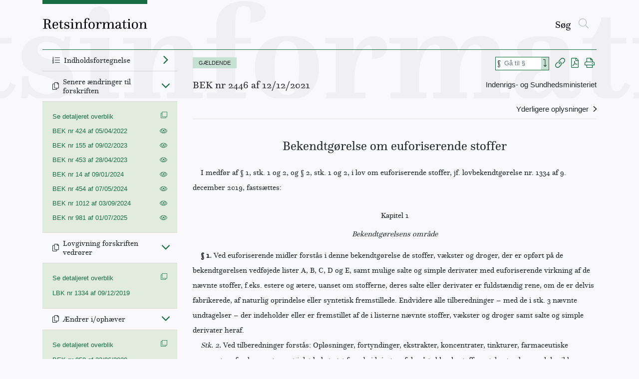

--- FILE ---
content_type: text/javascript
request_url: https://www.retsinformation.dk/static/js/791.76c86b53.chunk.js
body_size: 179324
content:
/*! For license information please see 791.76c86b53.chunk.js.LICENSE.txt */
(self.webpackChunkretsinformation_web=self.webpackChunkretsinformation_web||[]).push([[791],{1488:(e,t,r)=>{var n=r(50149),o=r(97132),i=r(88140),a=r(35324),u=r(96614),l=r(96761),s=r(15857),c=r(68592),f=s((function(e,t){var r={};if(null==e)return r;var s=!1;t=n(t,(function(t){return t=a(t,e),s||(s=t.length>1),t})),u(e,c(e),r),s&&(r=o(r,7,l));for(var f=t.length;f--;)i(r,t[f]);return r}));e.exports=f},1635:(e,t,r)=>{"use strict";Object.defineProperty(t,"__esModule",{value:!0}),t.default=void 0;var n,o=(n=r(65043))&&n.__esModule?n:{default:n};t.default=function(e){var t=e.children;e.config;return o.default.createElement(o.default.Fragment,null,t)}},2680:(e,t,r)=>{"use strict";function n(e){return n="function"===typeof Symbol&&"symbol"===typeof Symbol.iterator?function(e){return typeof e}:function(e){return e&&"function"===typeof Symbol&&e.constructor===Symbol&&e!==Symbol.prototype?"symbol":typeof e},n(e)}Object.defineProperty(t,"__esModule",{value:!0}),t.default=void 0;var o=function(e,t){if(!t&&e&&e.__esModule)return e;if(null===e||"object"!==n(e)&&"function"!==typeof e)return{default:e};var r=p(t);if(r&&r.has(e))return r.get(e);var o={},i=Object.defineProperty&&Object.getOwnPropertyDescriptor;for(var a in e)if("default"!==a&&Object.prototype.hasOwnProperty.call(e,a)){var u=i?Object.getOwnPropertyDescriptor(e,a):null;u&&(u.get||u.set)?Object.defineProperty(o,a,u):o[a]=e[a]}o.default=e,r&&r.set(e,o);return o}(r(65043)),i=f(r(65173)),a=r(4019),u=f(r(28673)),l=f(r(57273)),s=f(r(91733)),c=r(25782);function f(e){return e&&e.__esModule?e:{default:e}}function p(e){if("function"!==typeof WeakMap)return null;var t=new WeakMap,r=new WeakMap;return(p=function(e){return e?r:t})(e)}function d(e,t){var r=Object.keys(e);if(Object.getOwnPropertySymbols){var n=Object.getOwnPropertySymbols(e);t&&(n=n.filter((function(t){return Object.getOwnPropertyDescriptor(e,t).enumerable}))),r.push.apply(r,n)}return r}function h(e,t,r){return t in e?Object.defineProperty(e,t,{value:r,enumerable:!0,configurable:!0,writable:!0}):e[t]=r,e}function y(e,t){for(var r=0;r<t.length;r++){var n=t[r];n.enumerable=n.enumerable||!1,n.configurable=!0,"value"in n&&(n.writable=!0),Object.defineProperty(e,n.key,n)}}function v(e,t){return v=Object.setPrototypeOf||function(e,t){return e.__proto__=t,e},v(e,t)}function g(e){var t=function(){if("undefined"===typeof Reflect||!Reflect.construct)return!1;if(Reflect.construct.sham)return!1;if("function"===typeof Proxy)return!0;try{return Boolean.prototype.valueOf.call(Reflect.construct(Boolean,[],(function(){}))),!0}catch(e){return!1}}();return function(){var r,o=b(e);if(t){var i=b(this).constructor;r=Reflect.construct(o,arguments,i)}else r=o.apply(this,arguments);return function(e,t){if(t&&("object"===n(t)||"function"===typeof t))return t;if(void 0!==t)throw new TypeError("Derived constructors may only return object or undefined");return m(e)}(this,r)}}function m(e){if(void 0===e)throw new ReferenceError("this hasn't been initialised - super() hasn't been called");return e}function b(e){return b=Object.setPrototypeOf?Object.getPrototypeOf:function(e){return e.__proto__||Object.getPrototypeOf(e)},b(e)}var _=function(e){!function(e,t){if("function"!==typeof t&&null!==t)throw new TypeError("Super expression must either be null or a function");e.prototype=Object.create(t&&t.prototype,{constructor:{value:e,writable:!0,configurable:!0}}),t&&v(e,t)}(i,e);var t,r,n,o=g(i);function i(e){var t;return function(e,t){if(!(e instanceof t))throw new TypeError("Cannot call a class as a function")}(this,i),t=o.call(this,e),(0,c.useOnPropsChanged)(m(t)),t.onPropsChanged(e),t}return t=i,r=[{key:"onPropsChanged",value:function(e){var t=this.props;(!this.meta||["config","selectedField","selectedOperator"].map((function(r){return e[r]!==t[r]})).filter((function(e){return e})).length>0)&&(this.meta=this.getMeta(e))}},{key:"getMeta",value:function(e){var t=e.config,r=e.selectedField,n=e.selectedOperator,o=(0,a.getFieldConfig)(t,r),i=(0,s.default)((0,l.default)(t.operators,(function(e,t){return o&&o.operators&&-1!==o.operators.indexOf(t)})),(function(e,n){return(0,a.getOperatorConfig)(t,n,r)})),u=this.buildOptions(t,i,o.operators),c=!!n,f=(c?i[n]:null)||{},p=c?[n]:null;return{placeholder:this.props.config.settings.operatorPlaceholder,items:u,selectedKey:n,selectedKeys:p,selectedPath:p,selectedLabel:f.label,selectedOpts:f}}},{key:"buildOptions",value:function(e,t,r){return t?(0,u.default)(t).sort((function(e,t){return r.indexOf(e)-r.indexOf(t)})).map((function(e){return{key:e,path:e,label:t[e].label}})):null}},{key:"render",value:function(){var e=this.props,t=e.config,r=e.customProps,n=e.setOperator,o=e.readonly,i=t.settings.renderOperator,a=function(e){for(var t=1;t<arguments.length;t++){var r=null!=arguments[t]?arguments[t]:{};t%2?d(Object(r),!0).forEach((function(t){h(e,t,r[t])})):Object.getOwnPropertyDescriptors?Object.defineProperties(e,Object.getOwnPropertyDescriptors(r)):d(Object(r)).forEach((function(t){Object.defineProperty(e,t,Object.getOwnPropertyDescriptor(r,t))}))}return e}({config:t,customProps:r,readonly:o,setField:n},this.meta);return i(a)}}],r&&y(t.prototype,r),n&&y(t,n),i}(o.PureComponent);t.default=_,_.propTypes={config:i.default.object.isRequired,selectedField:i.default.string,selectedOperator:i.default.string,readonly:i.default.bool,setOperator:i.default.func.isRequired}},3007:(e,t,r)=>{"use strict";Object.defineProperty(t,"__esModule",{value:!0}),t.default=void 0;var n,o=(n=r(65043))&&n.__esModule?n:{default:n};function i(e,t){return function(e){if(Array.isArray(e))return e}(e)||function(e,t){var r=null==e?null:"undefined"!==typeof Symbol&&e[Symbol.iterator]||e["@@iterator"];if(null==r)return;var n,o,i=[],a=!0,u=!1;try{for(r=r.call(e);!(a=(n=r.next()).done)&&(i.push(n.value),!t||i.length!==t);a=!0);}catch(l){u=!0,o=l}finally{try{a||null==r.return||r.return()}finally{if(u)throw o}}return i}(e,t)||function(e,t){if(!e)return;if("string"===typeof e)return a(e,t);var r=Object.prototype.toString.call(e).slice(8,-1);"Object"===r&&e.constructor&&(r=e.constructor.name);if("Map"===r||"Set"===r)return Array.from(e);if("Arguments"===r||/^(?:Ui|I)nt(?:8|16|32)(?:Clamped)?Array$/.test(r))return a(e,t)}(e,t)||function(){throw new TypeError("Invalid attempt to destructure non-iterable instance.\nIn order to be iterable, non-array objects must have a [Symbol.iterator]() method.")}()}function a(e,t){(null==t||t>e.length)&&(t=e.length);for(var r=0,n=new Array(t);r<t;r++)n[r]=e[r];return n}t.default=function(e){e.config;var t=e.valueSources,r=e.valueSrc,n=(e.title,e.setValueSrc),a=e.readonly;return o.default.createElement("select",{onChange:function(e){return n(e.target.value)},value:r,disabled:a},function(e){return e.map((function(e){var t=i(e,2),r=t[0],n=t[1];return o.default.createElement("option",{key:r,value:r},n.label)}))}(t))}},3143:(e,t,r)=>{"use strict";function n(e){return n="function"===typeof Symbol&&"symbol"===typeof Symbol.iterator?function(e){return typeof e}:function(e){return e&&"function"===typeof Symbol&&e.constructor===Symbol&&e!==Symbol.prototype?"symbol":typeof e},n(e)}Object.defineProperty(t,"__esModule",{value:!0}),t.default=void 0;var o,i=function(e,t){if(!t&&e&&e.__esModule)return e;if(null===e||"object"!==n(e)&&"function"!==typeof e)return{default:e};var r=l(t);if(r&&r.has(e))return r.get(e);var o={},i=Object.defineProperty&&Object.getOwnPropertyDescriptor;for(var a in e)if("default"!==a&&Object.prototype.hasOwnProperty.call(e,a)){var u=i?Object.getOwnPropertyDescriptor(e,a):null;u&&(u.get||u.set)?Object.defineProperty(o,a,u):o[a]=e[a]}o.default=e,r&&r.set(e,o);return o}(r(65043)),a=(o=r(65173))&&o.__esModule?o:{default:o},u=["isDraggingTempo","isDraggingMe","dragging"];function l(e){if("function"!==typeof WeakMap)return null;var t=new WeakMap,r=new WeakMap;return(l=function(e){return e?r:t})(e)}function s(){return s=Object.assign||function(e){for(var t=1;t<arguments.length;t++){var r=arguments[t];for(var n in r)Object.prototype.hasOwnProperty.call(r,n)&&(e[n]=r[n])}return e},s.apply(this,arguments)}function c(e,t){if(null==e)return{};var r,n,o=function(e,t){if(null==e)return{};var r,n,o={},i=Object.keys(e);for(n=0;n<i.length;n++)r=i[n],t.indexOf(r)>=0||(o[r]=e[r]);return o}(e,t);if(Object.getOwnPropertySymbols){var i=Object.getOwnPropertySymbols(e);for(n=0;n<i.length;n++)r=i[n],t.indexOf(r)>=0||Object.prototype.propertyIsEnumerable.call(e,r)&&(o[r]=e[r])}return o}function f(e,t){for(var r=0;r<t.length;r++){var n=t[r];n.enumerable=n.enumerable||!1,n.configurable=!0,"value"in n&&(n.writable=!0),Object.defineProperty(e,n.key,n)}}function p(e,t){return p=Object.setPrototypeOf||function(e,t){return e.__proto__=t,e},p(e,t)}function d(e){var t=function(){if("undefined"===typeof Reflect||!Reflect.construct)return!1;if(Reflect.construct.sham)return!1;if("function"===typeof Proxy)return!0;try{return Boolean.prototype.valueOf.call(Reflect.construct(Boolean,[],(function(){}))),!0}catch(e){return!1}}();return function(){var r,o=h(e);if(t){var i=h(this).constructor;r=Reflect.construct(o,arguments,i)}else r=o.apply(this,arguments);return function(e,t){if(t&&("object"===n(t)||"function"===typeof t))return t;if(void 0!==t)throw new TypeError("Derived constructors may only return object or undefined");return function(e){if(void 0===e)throw new ReferenceError("this hasn't been initialised - super() hasn't been called");return e}(e)}(this,r)}}function h(e){return h=Object.setPrototypeOf?Object.getPrototypeOf:function(e){return e.__proto__||Object.getPrototypeOf(e)},h(e)}var y=r(64600);t.default=function(e){return function(t){var r,n;return n=r=function(r){!function(e,t){if("function"!==typeof t&&null!==t)throw new TypeError("Super expression must either be null or a function");e.prototype=Object.create(t&&t.prototype,{constructor:{value:e,writable:!0,configurable:!0}}),t&&p(e,t)}(h,r);var n,o,a,l=d(h);function h(e){var t;return function(e,t){if(!(e instanceof t))throw new TypeError("Cannot call a class as a function")}(this,h),(t=l.call(this,e)).handleDraggerMouseDown=function(e){var r=t.props.id,n=t.wrapper.current;t.props.onDragStart&&t.props.onDragStart(r,n,e)},t.wrapper=i.default.createRef(),t}return n=h,(o=[{key:"render",value:function(){var r=this.props,n=r.isDraggingTempo,o=r.isDraggingMe,a=r.dragging,l=c(r,u),f={};o&&n&&(f={top:a.y,left:a.x,width:a.w});var p=y(e,"group-or-rule",o&&n?"qb-draggable":null,o&&!n?"qb-placeholder":null);return i.default.createElement("div",{className:p,style:f,ref:this.wrapper,"data-id":this.props.id},i.default.createElement(t,s({handleDraggerMouseDown:this.handleDraggerMouseDown,isDraggingMe:o,isDraggingTempo:n},l)))}}])&&f(n.prototype,o),a&&f(n,a),h}(i.PureComponent),r.propTypes={isDraggingTempo:a.default.bool,isDraggingMe:a.default.bool,onDragStart:a.default.func,dragging:a.default.object},n}}},3331:(e,t,r)=>{var n=r(39676),o=r(60929),i=r(37303);e.exports=function(e){return function(t,r,a){return a&&"number"!=typeof a&&o(t,r,a)&&(r=a=void 0),t=i(t),void 0===r?(r=t,t=0):r=i(r),a=void 0===a?t<r?1:-1:i(a),n(t,r,a,e)}}},3343:e=>{e.exports=function(e,t){for(var r=-1,n=Array(e);++r<e;)n[r]=t(r);return n}},3892:e=>{e.exports=function(e){return this.__data__.has(e)}},4019:(e,t,r)=>{"use strict";Object.defineProperty(t,"__esModule",{value:!0}),t.getFieldWidgetConfig=t.getOperatorConfig=t.getFieldConfig=t.getFuncArgConfig=t.getFuncConfig=t.normalizeField=t.getFieldRawConfig=t.extendConfig=void 0;var n=s(r(34677)),o=s(r(36777)),i=r(69892),a=s(r(86178)),u=r(46018),l=r(27623);function s(e){return e&&e.__esModule?e:{default:e}}function c(e){return c="function"===typeof Symbol&&"symbol"===typeof Symbol.iterator?function(e){return typeof e}:function(e){return e&&"function"===typeof Symbol&&e.constructor===Symbol&&e!==Symbol.prototype?"symbol":typeof e},c(e)}function f(e){return function(e){if(Array.isArray(e))return h(e)}(e)||function(e){if("undefined"!==typeof Symbol&&null!=e[Symbol.iterator]||null!=e["@@iterator"])return Array.from(e)}(e)||d(e)||function(){throw new TypeError("Invalid attempt to spread non-iterable instance.\nIn order to be iterable, non-array objects must have a [Symbol.iterator]() method.")}()}function p(e,t){var r="undefined"!==typeof Symbol&&e[Symbol.iterator]||e["@@iterator"];if(!r){if(Array.isArray(e)||(r=d(e))||t&&e&&"number"===typeof e.length){r&&(e=r);var n=0,o=function(){};return{s:o,n:function(){return n>=e.length?{done:!0}:{done:!1,value:e[n++]}},e:function(e){throw e},f:o}}throw new TypeError("Invalid attempt to iterate non-iterable instance.\nIn order to be iterable, non-array objects must have a [Symbol.iterator]() method.")}var i,a=!0,u=!1;return{s:function(){r=r.call(e)},n:function(){var e=r.next();return a=e.done,e},e:function(e){u=!0,i=e},f:function(){try{a||null==r.return||r.return()}finally{if(u)throw i}}}}function d(e,t){if(e){if("string"===typeof e)return h(e,t);var r=Object.prototype.toString.call(e).slice(8,-1);return"Object"===r&&e.constructor&&(r=e.constructor.name),"Map"===r||"Set"===r?Array.from(e):"Arguments"===r||/^(?:Ui|I)nt(?:8|16|32)(?:Clamped)?Array$/.test(r)?h(e,t):void 0}}function h(e,t){(null==t||t>e.length)&&(t=e.length);for(var r=0,n=new Array(t);r<t;r++)n[r]=e[r];return n}function y(e,t,r){var o=null,i=null;for(var a in t.mainWidget=t.mainWidget||Object.keys(t.widgets).filter((function(e){return"field"!=e&&"func"!=e}))[0],t.widgets){var u=t.widgets[a];u.operators&&(o||(o=[]),o=o.concat(u.operators.slice())),u.defaultOperator&&(i=u.defaultOperator),a==t.mainWidget&&(u=(0,n.default)({},{widgetProps:t.mainWidgetProps||{}},u)),t.widgets[a]=u}t.valueSources||(t.valueSources=Object.keys(r.settings.valueSourcesInfo));var l,s=p(t.valueSources);try{for(s.s();!(l=s.n()).done;){var c=l.value;"value"==c||t.widgets[c]||(t.widgets[c]={})}}catch(f){s.e(f)}finally{s.f()}!t.operators&&o&&(t.operators=Array.from(new Set(o))),!t.defaultOperator&&i&&(t.defaultOperator=i)}function v(e,t){var r=arguments.length>2&&void 0!==arguments[2]?arguments[2]:[];for(var n in e)m(e[n],t,[].concat(f(r),[n])),e[n].subfields&&v(e[n].subfields,t,[].concat(f(r),[n]))}function g(e,t){if(e)for(var r in e){var n=e[r];for(var o in n.returnType&&(t._funcsCntByType[n.returnType]||(t._funcsCntByType[n.returnType]=0),t._funcsCntByType[n.returnType]++),n.args)m(n.args[o],t,null,!0);if(n.args){var i,a=!0,u=p(Object.keys(n.args).reverse());try{for(u.s();!(i=u.n()).done;){var l=i.value,s=n.args[l];!a&&s.isOptional&&delete s.isOptional,s.isOptional||(a=!1)}}catch(c){u.e(c)}finally{u.f()}}n.subfields&&g(n.subfields,t)}}function m(e,t){var r=arguments.length>2&&void 0!==arguments[2]?arguments[2]:null,o=arguments.length>3&&void 0!==arguments[3]&&arguments[3],i=null,a=null,l=t.types[e.type],s=e.excludeOperators||[];if("!struct"!=e.type&&"!group"!=e.type){if(!l)return void(e.disabled=!0);for(var c in o||(t._fieldsCntByType[e.type]||(t._fieldsCntByType[e.type]=0),t._fieldsCntByType[e.type]++),e.widgets||(e.widgets={}),o&&(e._isFuncArg=!0),e.mainWidget=e.mainWidget||l.mainWidget,e.valueSources=e.valueSources||l.valueSources,l.widgets){var f=e.widgets[c]||{},p=l.widgets[c]||{};if(!o){var d=e.preferWidgets&&("field"==c||e.preferWidgets.includes(c))||s.length>0;f.operators?(i||(i=[]),i=i.concat(f.operators.filter((function(e){return!s.includes(e)})))):d&&p.operators&&(i||(i=[]),i=i.concat(p.operators.filter((function(e){return!s.includes(e)})))),f.defaultOperator&&(a=f.defaultOperator)}c==e.mainWidget&&(f=(0,n.default)({},{widgetProps:e.mainWidgetProps||{}},f)),e.widgets[c]=f}o||(!e.operators&&i&&(e.operators=Array.from(new Set(i))),!e.defaultOperator&&a&&(e.defaultOperator=a));e.fieldSettings||(e.fieldSettings={});for(var h=0,y=["listValues","allowCustomValues","validateValue"];h<y.length;h++){var v=y[h];e[v]&&(e.fieldSettings[v]=e[v],delete e[v])}e.fieldSettings.listValues&&(e.fieldSettings.listValues=(0,u.normalizeListValues)(e.fieldSettings.listValues,e.type,e.fieldSettings))}var g=_(t,r);g&&(e.fieldName=g),r&&e.fieldName&&(t.__fieldNames[e.fieldName]=r)}t.extendConfig=function(e){return e.__extended||(e.settings=(0,n.default)({},i.settings,e.settings),e._fieldsCntByType={},e._funcsCntByType={},function(e,t){for(var r in e){y(r,e[r],t)}}(e.types,e),e.__fieldNames={},v(e.fields,e),g(e.funcs,e),a.default.locale(e.settings.locale.moment),Object.defineProperty(e,"__extended",{enumerable:!1,writable:!1,value:!0})),e};var b=function(e,t){var r=arguments.length>2&&void 0!==arguments[2]?arguments[2]:"fields",n=arguments.length>3&&void 0!==arguments[3]?arguments[3]:"subfields";if(!t)return null;var o=e.settings.fieldSeparator,i=Array.isArray(t)?t:t.split(o),a=e[r];if(!a)return null;for(var u=a,l=null,s=[],c=0;c<i.length;c++){var f=i[c];s.push(f),l=u[s.join(o)],c<i.length-1&&(l&&l[n]?(u=l[n],s=[]):l=null)}return l};t.getFieldRawConfig=b;var _=function(e,t){if(!t)return null;for(var r,n,o=e.settings.fieldSeparator,i=f(t),a=[];void 0!==(r=i.pop())&&i.length>0;)if(a.unshift(r),(n=b(e,i)).fieldName)return[n.fieldName].concat(a).join(o);return null};t.normalizeField=function(e,t){var r=e.settings.fieldSeparator,n=Array.isArray(t)?t.join(r):t;return e.__fieldNames[n]?e.__fieldNames[n].join(r):n};var O=function(e,t){if(!t)return null;var r=b(e,t,"funcs","subfields");return r||null};t.getFuncConfig=O;var w=function(e,t,r){var n=O(e,t);if(!n)return null;var i=n.args&&n.args[r]||null;if(!i)return null;var a=e.types[i.type]||{};return(0,o.default)({},a,i||{},(function(e,t,r,n,o,i){if(Array.isArray(e))return t}))};t.getFuncArgConfig=w;var S=function(e,t){if(!t)return null;if("object"==c(t)&&!t.func&&t.type)return t;if("object"==c(t)&&t.func&&t.arg)return w(e,t.func,t.arg);var r=b(e,t);if(!r)return null;var n=e.types[r.type]||{};return(0,o.default)({},n,r||{},(function(e,t,r,n,o,i){if(Array.isArray(e))return t}))};t.getFieldConfig=S;t.getOperatorConfig=function(e,t){var r=arguments.length>2&&void 0!==arguments[2]?arguments[2]:null;if(!t)return null;var o=e.operators[t];if(r){var i=S(e,r),a=(0,l.getWidgetForFieldOp)(e,r,t),u=e.widgets[a]||{},s=(i&&i.widgets?i.widgets[a]:{})||{},c=(u.opProps||{})[t],f=(s.opProps||{})[t];return(0,n.default)({},o,c,f)}return o};t.getFieldWidgetConfig=function(e,t,r){var o=arguments.length>3&&void 0!==arguments[3]?arguments[3]:null,i=arguments.length>4&&void 0!==arguments[4]?arguments[4]:null;if(!t)return null;if(!r&&!o&&"const"!=i)return null;var a=S(e,t);o||(o=(0,l.getWidgetForFieldOp)(e,t,r,i));var u=e.widgets[o]||{},s=((a&&a.widgets?a.widgets[o]:{})||{}).widgetProps||{},c=("value"==i||!i)&&a&&a.fieldSettings||{};return(0,n.default)({},u,s,c)}},4262:(e,t,r)=>{var n=r(48895),o=r(54052);e.exports=function(e,t,r){var i=t(e);return o(e)?i:n(i,r(e))}},4469:(e,t,r)=>{"use strict";Object.defineProperty(t,"__esModule",{value:!0}),t.default=void 0;var n,o=(n=r(65043))&&n.__esModule?n:{default:n};t.default=function(e){var t=e.value,r=e.setValue,n=(e.config,e.valueFormat,e.use12Hours,e.readonly);return o.default.createElement("input",{type:"time",value:t||"",disabled:n,onChange:function(e){var t=e.target.value;""==t&&(t=void 0),r(t)}})}},4633:(e,t,r)=>{var n=r(73738).default;function o(){"use strict";e.exports=o=function(){return r},e.exports.__esModule=!0,e.exports.default=e.exports;var t,r={},i=Object.prototype,a=i.hasOwnProperty,u="function"==typeof Symbol?Symbol:{},l=u.iterator||"@@iterator",s=u.asyncIterator||"@@asyncIterator",c=u.toStringTag||"@@toStringTag";function f(e,t,r,n){return Object.defineProperty(e,t,{value:r,enumerable:!n,configurable:!n,writable:!n})}try{f({},"")}catch(t){f=function(e,t,r){return e[t]=r}}function p(e,r,n,o){var i=r&&r.prototype instanceof y?r:y,a=Object.create(i.prototype);return f(a,"_invoke",function(e,r,n){var o=1;return function(i,a){if(3===o)throw Error("Generator is already running");if(4===o){if("throw"===i)throw a;return{value:t,done:!0}}for(n.method=i,n.arg=a;;){var u=n.delegate;if(u){var l=j(u,n);if(l){if(l===h)continue;return l}}if("next"===n.method)n.sent=n._sent=n.arg;else if("throw"===n.method){if(1===o)throw o=4,n.arg;n.dispatchException(n.arg)}else"return"===n.method&&n.abrupt("return",n.arg);o=3;var s=d(e,r,n);if("normal"===s.type){if(o=n.done?4:2,s.arg===h)continue;return{value:s.arg,done:n.done}}"throw"===s.type&&(o=4,n.method="throw",n.arg=s.arg)}}}(e,n,new M(o||[])),!0),a}function d(e,t,r){try{return{type:"normal",arg:e.call(t,r)}}catch(e){return{type:"throw",arg:e}}}r.wrap=p;var h={};function y(){}function v(){}function g(){}var m={};f(m,l,(function(){return this}));var b=Object.getPrototypeOf,_=b&&b(b(F([])));_&&_!==i&&a.call(_,l)&&(m=_);var O=g.prototype=y.prototype=Object.create(m);function w(e){["next","throw","return"].forEach((function(t){f(e,t,(function(e){return this._invoke(t,e)}))}))}function S(e,t){function r(o,i,u,l){var s=d(e[o],e,i);if("throw"!==s.type){var c=s.arg,f=c.value;return f&&"object"==n(f)&&a.call(f,"__await")?t.resolve(f.__await).then((function(e){r("next",e,u,l)}),(function(e){r("throw",e,u,l)})):t.resolve(f).then((function(e){c.value=e,u(c)}),(function(e){return r("throw",e,u,l)}))}l(s.arg)}var o;f(this,"_invoke",(function(e,n){function i(){return new t((function(t,o){r(e,n,t,o)}))}return o=o?o.then(i,i):i()}),!0)}function j(e,r){var n=r.method,o=e.i[n];if(o===t)return r.delegate=null,"throw"===n&&e.i.return&&(r.method="return",r.arg=t,j(e,r),"throw"===r.method)||"return"!==n&&(r.method="throw",r.arg=new TypeError("The iterator does not provide a '"+n+"' method")),h;var i=d(o,e.i,r.arg);if("throw"===i.type)return r.method="throw",r.arg=i.arg,r.delegate=null,h;var a=i.arg;return a?a.done?(r[e.r]=a.value,r.next=e.n,"return"!==r.method&&(r.method="next",r.arg=t),r.delegate=null,h):a:(r.method="throw",r.arg=new TypeError("iterator result is not an object"),r.delegate=null,h)}function P(e){this.tryEntries.push(e)}function E(e){var r=e[4]||{};r.type="normal",r.arg=t,e[4]=r}function M(e){this.tryEntries=[[-1]],e.forEach(P,this),this.reset(!0)}function F(e){if(null!=e){var r=e[l];if(r)return r.call(e);if("function"==typeof e.next)return e;if(!isNaN(e.length)){var o=-1,i=function r(){for(;++o<e.length;)if(a.call(e,o))return r.value=e[o],r.done=!1,r;return r.value=t,r.done=!0,r};return i.next=i}}throw new TypeError(n(e)+" is not iterable")}return v.prototype=g,f(O,"constructor",g),f(g,"constructor",v),v.displayName=f(g,c,"GeneratorFunction"),r.isGeneratorFunction=function(e){var t="function"==typeof e&&e.constructor;return!!t&&(t===v||"GeneratorFunction"===(t.displayName||t.name))},r.mark=function(e){return Object.setPrototypeOf?Object.setPrototypeOf(e,g):(e.__proto__=g,f(e,c,"GeneratorFunction")),e.prototype=Object.create(O),e},r.awrap=function(e){return{__await:e}},w(S.prototype),f(S.prototype,s,(function(){return this})),r.AsyncIterator=S,r.async=function(e,t,n,o,i){void 0===i&&(i=Promise);var a=new S(p(e,t,n,o),i);return r.isGeneratorFunction(t)?a:a.next().then((function(e){return e.done?e.value:a.next()}))},w(O),f(O,c,"Generator"),f(O,l,(function(){return this})),f(O,"toString",(function(){return"[object Generator]"})),r.keys=function(e){var t=Object(e),r=[];for(var n in t)r.unshift(n);return function e(){for(;r.length;)if((n=r.pop())in t)return e.value=n,e.done=!1,e;return e.done=!0,e}},r.values=F,M.prototype={constructor:M,reset:function(e){if(this.prev=this.next=0,this.sent=this._sent=t,this.done=!1,this.delegate=null,this.method="next",this.arg=t,this.tryEntries.forEach(E),!e)for(var r in this)"t"===r.charAt(0)&&a.call(this,r)&&!isNaN(+r.slice(1))&&(this[r]=t)},stop:function(){this.done=!0;var e=this.tryEntries[0][4];if("throw"===e.type)throw e.arg;return this.rval},dispatchException:function(e){if(this.done)throw e;var r=this;function n(t){a.type="throw",a.arg=e,r.next=t}for(var o=r.tryEntries.length-1;o>=0;--o){var i=this.tryEntries[o],a=i[4],u=this.prev,l=i[1],s=i[2];if(-1===i[0])return n("end"),!1;if(!l&&!s)throw Error("try statement without catch or finally");if(null!=i[0]&&i[0]<=u){if(u<l)return this.method="next",this.arg=t,n(l),!0;if(u<s)return n(s),!1}}},abrupt:function(e,t){for(var r=this.tryEntries.length-1;r>=0;--r){var n=this.tryEntries[r];if(n[0]>-1&&n[0]<=this.prev&&this.prev<n[2]){var o=n;break}}o&&("break"===e||"continue"===e)&&o[0]<=t&&t<=o[2]&&(o=null);var i=o?o[4]:{};return i.type=e,i.arg=t,o?(this.method="next",this.next=o[2],h):this.complete(i)},complete:function(e,t){if("throw"===e.type)throw e.arg;return"break"===e.type||"continue"===e.type?this.next=e.arg:"return"===e.type?(this.rval=this.arg=e.arg,this.method="return",this.next="end"):"normal"===e.type&&t&&(this.next=t),h},finish:function(e){for(var t=this.tryEntries.length-1;t>=0;--t){var r=this.tryEntries[t];if(r[2]===e)return this.complete(r[4],r[3]),E(r),h}},catch:function(e){for(var t=this.tryEntries.length-1;t>=0;--t){var r=this.tryEntries[t];if(r[0]===e){var n=r[4];if("throw"===n.type){var o=n.arg;E(r)}return o}}throw Error("illegal catch attempt")},delegateYield:function(e,r,n){return this.delegate={i:F(e),r:r,n:n},"next"===this.method&&(this.arg=t),h}},r}e.exports=o,e.exports.__esModule=!0,e.exports.default=e.exports},5538:(e,t,r)=>{var n=r(97160),o=r(84545),i=r(10793),a=r(27760),u=r(3892),l=r(76788);function s(e){var t=this.__data__=new n(e);this.size=t.size}s.prototype.clear=o,s.prototype.delete=i,s.prototype.get=a,s.prototype.has=u,s.prototype.set=l,e.exports=s},5544:(e,t,r)=>{"use strict";r.d(t,{A:()=>a});var n=r(96369);var o=r(27800),i=r(76562);function a(e,t){return(0,n.A)(e)||function(e,t){var r=null==e?null:"undefined"!=typeof Symbol&&e[Symbol.iterator]||e["@@iterator"];if(null!=r){var n,o,i,a,u=[],l=!0,s=!1;try{if(i=(r=r.call(e)).next,0===t){if(Object(r)!==r)return;l=!1}else for(;!(l=(n=i.call(r)).done)&&(u.push(n.value),u.length!==t);l=!0);}catch(e){s=!0,o=e}finally{try{if(!l&&null!=r.return&&(a=r.return(),Object(a)!==a))return}finally{if(s)throw o}}return u}}(e,t)||(0,o.A)(e,t)||(0,i.A)()}},5654:(e,t,r)=>{var n=r(87937),o=function(){try{var e=n(Object,"defineProperty");return e({},"",{}),e}catch(t){}}();e.exports=o},5791:(e,t,r)=>{var n=r(26924),o=r(22761);e.exports=function(e){return o(e)&&"[object Map]"==n(e)}},6571:(e,t,r)=>{var n=r(11629),o=r(56173);e.exports=function(e){return null!=e&&o(e.length)&&!n(e)}},6587:(e,t,r)=>{"use strict";Object.defineProperty(t,"__esModule",{value:!0}),t.default=void 0;var n,o=(n=r(65043))&&n.__esModule?n:{default:n},i=r(46018);t.default=function(e){var t=e.listValues,r=e.value,n=e.setValue,a=(e.allowCustomValues,e.readonly);return o.default.createElement("select",{multiple:!0,onChange:function(e){return n(function(e){for(var t=[],r=e.options,n=0;n<r.length;n++){var o=r[n];o.selected&&t.push(o.value)}return t.length||(t=void 0),t}(e.target))},value:r,disabled:a},(0,i.mapListValues)(t,(function(e){var t=e.title,r=e.value;return o.default.createElement("option",{key:r,value:r},t)})))}},6806:(e,t,r)=>{var n=r(61516);e.exports=function(e,t){var r=t?n(e.buffer):e.buffer;return new e.constructor(r,e.byteOffset,e.byteLength)}},7930:(e,t,r)=>{"use strict";function n(e){return n="function"===typeof Symbol&&"symbol"===typeof Symbol.iterator?function(e){return typeof e}:function(e){return e&&"function"===typeof Symbol&&e.constructor===Symbol&&e!==Symbol.prototype?"symbol":typeof e},n(e)}Object.defineProperty(t,"__esModule",{value:!0}),t.setDragEnd=t.setDragStart=t.setDragProgress=void 0;var o=function(e,t){if(!t&&e&&e.__esModule)return e;if(null===e||"object"!==n(e)&&"function"!==typeof e)return{default:e};var r=i(t);if(r&&r.has(e))return r.get(e);var o={},a=Object.defineProperty&&Object.getOwnPropertyDescriptor;for(var u in e)if("default"!==u&&Object.prototype.hasOwnProperty.call(e,u)){var l=a?Object.getOwnPropertyDescriptor(e,u):null;l&&(l.get||l.set)?Object.defineProperty(o,u,l):o[u]=e[u]}o.default=e,r&&r.set(e,o);return o}(r(66347));function i(e){if("function"!==typeof WeakMap)return null;var t=new WeakMap,r=new WeakMap;return(i=function(e){return e?r:t})(e)}t.setDragProgress=function(e,t){return{type:o.SET_DRAG_PROGRESS,mousePos:e,dragging:t}};t.setDragStart=function(e,t,r){return{type:o.SET_DRAG_START,dragStart:e,dragging:t,mousePos:r}};t.setDragEnd=function(){return{type:o.SET_DRAG_END}}},8548:(e,t,r)=>{"use strict";function n(e){return n="function"===typeof Symbol&&"symbol"===typeof Symbol.iterator?function(e){return typeof e}:function(e){return e&&"function"===typeof Symbol&&e.constructor===Symbol&&e!==Symbol.prototype?"symbol":typeof e},n(e)}Object.defineProperty(t,"__esModule",{value:!0}),t.moveItem=t.removeGroup=t.addGroup=t.removeRule=t.addRule=t.setTree=void 0;var o=s(r(54553)),i=r(50900),a=function(e,t){if(!t&&e&&e.__esModule)return e;if(null===e||"object"!==n(e)&&"function"!==typeof e)return{default:e};var r=l(t);if(r&&r.has(e))return r.get(e);var o={},i=Object.defineProperty&&Object.getOwnPropertyDescriptor;for(var a in e)if("default"!==a&&Object.prototype.hasOwnProperty.call(e,a)){var u=i?Object.getOwnPropertyDescriptor(e,a):null;u&&(u.get||u.set)?Object.defineProperty(o,a,u):o[a]=e[a]}o.default=e,r&&r.set(e,o);return o}(r(66347)),u=s(r(64453));function l(e){if("function"!==typeof WeakMap)return null;var t=new WeakMap,r=new WeakMap;return(l=function(e){return e?r:t})(e)}function s(e){return e&&e.__esModule?e:{default:e}}t.setTree=function(e,t){return{type:a.SET_TREE,tree:t}};t.addRule=function(e,t,r){return{type:a.ADD_RULE,path:t,id:(0,o.default)(),properties:(0,i.defaultRuleProperties)(e).merge(r||{}),config:e}};t.removeRule=function(e,t){return{type:a.REMOVE_RULE,path:t,config:e}};t.addGroup=function(e,t,r){return{type:a.ADD_NEW_GROUP,path:t,properties:(0,i.defaultGroupProperties)(e).merge(r||{}),config:e}};t.removeGroup=function(e,t){return{type:a.REMOVE_GROUP,path:t,config:e}};t.moveItem=function(e,t,r,n){return{type:a.MOVE_ITEM,fromPath:new u.default.List(t),toPath:new u.default.List(r),placement:n,config:e}}},9096:(e,t,r)=>{var n=r(39256),o=r(15029),i=r(33279),a=r(54052),u=r(63932);e.exports=function(e){return"function"==typeof e?e:null==e?i:"object"==typeof e?a(e)?o(e[0],e[1]):n(e):u(e)}},9261:(e,t,r)=>{var n=r(78420),o=r(35324),i=r(69194),a=r(46686),u=r(70914);e.exports=function(e,t,r,l){if(!a(e))return e;for(var s=-1,c=(t=o(t,e)).length,f=c-1,p=e;null!=p&&++s<c;){var d=u(t[s]),h=r;if("__proto__"===d||"constructor"===d||"prototype"===d)return e;if(s!=f){var y=p[d];void 0===(h=l?l(y,d,p):void 0)&&(h=a(y)?y:i(t[s+1])?[]:{})}n(p,d,h),p=p[d]}return e}},9812:(e,t,r)=>{var n=r(56552).Symbol;e.exports=n},10143:e=>{var t=/\s/;e.exports=function(e){for(var r=e.length;r--&&t.test(e.charAt(r)););return r}},10374:(e,t,r)=>{"use strict";Object.defineProperty(t,"__esModule",{value:!0}),t.ConfirmFn=t.DragIcon=t.dummyFn=t.Col=void 0;var n,o=(n=r(65043))&&n.__esModule?n:{default:n},i=["children"];function a(){return a=Object.assign||function(e){for(var t=1;t<arguments.length;t++){var r=arguments[t];for(var n in r)Object.prototype.hasOwnProperty.call(r,n)&&(e[n]=r[n])}return e},a.apply(this,arguments)}function u(e,t){if(null==e)return{};var r,n,o=function(e,t){if(null==e)return{};var r,n,o={},i=Object.keys(e);for(n=0;n<i.length;n++)r=i[n],t.indexOf(r)>=0||(o[r]=e[r]);return o}(e,t);if(Object.getOwnPropertySymbols){var i=Object.getOwnPropertySymbols(e);for(n=0;n<i.length;n++)r=i[n],t.indexOf(r)>=0||Object.prototype.propertyIsEnumerable.call(e,r)&&(o[r]=e[r])}return o}t.Col=function(e){var t=e.children,r=u(e,i);return o.default.createElement("div",r,t)};t.dummyFn=function(){};t.DragIcon=function(){return o.default.createElement("svg",{xmlns:"http://www.w3.org/2000/svg",viewBox:"0 0 24 24",fill:"gray",width:"18px",height:"18px"},o.default.createElement("path",{d:"M0 0h24v24H0V0z",fill:"none"}),o.default.createElement("path",{d:"M3 18h18v-2H3v2zm0-5h18v-2H3v2zm0-7v2h18V6H3z"}))};t.ConfirmFn=function(e){return function(t){var r=t.config.settings.useConfirm,n=r?r():null;return o.default.createElement(e,a({},t,{confirmFn:n}))}}},10396:e=>{e.exports=function(e){return function(t){return null==t?void 0:t[e]}}},10730:(e,t,r)=>{"use strict";Object.defineProperty(t,"__esModule",{value:!0}),t.queryBuilderFormat=void 0;var n=r(46018),o=r(4019),i=r(50900),a=r(27623),u=(r(30355),r(64453));function l(e,t){var r=Object.keys(e);if(Object.getOwnPropertySymbols){var n=Object.getOwnPropertySymbols(e);t&&(n=n.filter((function(t){return Object.getOwnPropertyDescriptor(e,t).enumerable}))),r.push.apply(r,n)}return r}function s(e){for(var t=1;t<arguments.length;t++){var r=null!=arguments[t]?arguments[t]:{};t%2?l(Object(r),!0).forEach((function(t){c(e,t,r[t])})):Object.getOwnPropertyDescriptors?Object.defineProperties(e,Object.getOwnPropertyDescriptors(r)):l(Object(r)).forEach((function(t){Object.defineProperty(e,t,Object.getOwnPropertyDescriptor(r,t))}))}return e}function c(e,t,r){return t in e?Object.defineProperty(e,t,{value:r,enumerable:!0,configurable:!0,writable:!0}):e[t]=r,e}t.queryBuilderFormat=function(e,t){var r={usedFields:[]};return s(s({},f(e,t,r)),r)};var f=function(e,t,r){if(e){var n=e.get("type"),o=e.get("children1");return("group"===n||"rule_group"===n)&&o&&o.size?p(e,t,r):"rule"===n?d(e,t,r):void 0}},p=function(e,t,r){var n=e.get("properties")||new u.Map,o=e.get("children1"),a=e.get("id"),l=o.map((function(e){return f(e,t,r)})).filter((function(e){return"undefined"!==typeof e}));if(l.size){var s=n.get("conjunction");s||(s=(0,i.defaultConjunction)(t));var c=n.get("not");return{id:a,rules:l.toList(),condition:s.toUpperCase(),not:c}}},d=function(e,t,r){var i=e.get("properties")||new u.Map,l=e.get("id"),s=i.get("operator"),c=i.get("operatorOptions"),f=i.get("field"),p=i.get("value"),d=i.get("valueSrc"),h=i.get("valueType"),y=p.filter((function(e){return void 0===e})).size>0;if(null!=f&&null!=s&&!y){var v=(0,o.getFieldConfig)(t,f)||{},g=(0,o.getOperatorConfig)(t,s,f)||{},m=v.type||"undefined",b=(0,n.defaultValue)(g.cardinality,1),_=t.types[v.type]||{},O=(0,a.formatFieldName)(f,t,r);if(!(p.size<b)){-1==r.usedFields.indexOf(f)&&r.usedFields.push(f),p=p.toArray(),d=d.toArray(),h=h.toArray();for(var w=[],S=0;S<p.length;S++){var j={type:h[S],value:p[S]};if(w.push(j),"field"==d[S]){var P=p[S];-1==r.usedFields.indexOf(P)&&r.usedFields.push(P)}}var E=c?c.toJS():null;E&&!Object.keys(E).length&&(E=null);var M={id:l,fieldName:O,type:m,input:_.mainWidget,operator:s};return E&&(M.operatorOptions=E),M.values=w,M}}}},10793:e=>{e.exports=function(e){var t=this.__data__,r=t.delete(e);return this.size=t.size,r}},11295:(e,t,r)=>{var n=r(9812),o=n?n.prototype:void 0,i=o?o.valueOf:void 0;e.exports=function(e){return i?Object(i.call(e)):{}}},11469:(e,t,r)=>{e.exports=r(15824)},11629:(e,t,r)=>{var n=r(16913),o=r(46686);e.exports=function(e){if(!o(e))return!1;var t=n(e);return"[object Function]"==t||"[object GeneratorFunction]"==t||"[object AsyncFunction]"==t||"[object Proxy]"==t}},12173:(e,t,r)=>{"use strict";Object.defineProperty(t,"__esModule",{value:!0}),t.hasChildren=t.isEmptyTree=t.getLightTree=t.getTreeBadFields=t.getTotalRulesCountInTree=t.getTotalReordableNodesCountInTree=t.getFlatTree=t.fixEmptyGroupsInTree=t.fixPathsInTree=t.removePathsInTree=t.getItemByPath=t.expandTreeSubpath=t.expandTreePath=void 0;var n,o=(n=r(64453))&&n.__esModule?n:{default:n};var i=function(e){for(var t=arguments.length,r=new Array(t>1?t-1:0),n=1;n<t;n++)r[n-1]=arguments[n];return e.interpose("children1").withMutations((function(e){return e.skip(1),e.push.apply(e,r),e}))};t.expandTreePath=i;t.expandTreeSubpath=function(e){for(var t=arguments.length,r=new Array(t>1?t-1:0),n=1;n<t;n++)r[n-1]=arguments[n];return e.interpose("children1").withMutations((function(e){return e.push.apply(e,r),e}))};t.getItemByPath=function(e,t){var r=new o.default.OrderedMap(function(e,t,r){return t in e?Object.defineProperty(e,t,{value:r,enumerable:!0,configurable:!0,writable:!0}):e[t]=r,e}({},e.get("id"),e)),n=e;return t.forEach((function(e){n=r.get(e),r=n.get("children1")})),n};t.removePathsInTree=function(e){var t=e;return function e(r,n){var o=n.push(r.get("id"));r.get("path")&&(t=t.removeIn(i(o,"path")));var a=r.get("children1");a&&a.map((function(t,r){e(t,o)}))}(e,new o.default.List),t};t.fixPathsInTree=function(e){var t=e;return function e(r,n,o){if(r){r.get("id");var a=n.push(r.get("id")),u=r.get("path");u&&u.equals(a)||(t=t.setIn(i(a,"path"),a));var l=r.get("children1");l&&l.map((function(t,r){e(t,a,o+1)}))}}(e,new o.default.List,0),t};t.fixEmptyGroupsInTree=function(e){var t=e;return function e(r,n,o){if(!r)return!1;r.get("id");var a=n.push(r.get("id")),u=r.get("children1");if(u){var l=u.map((function(t,r){return e(t,a,o+1)})).reduce((function(e,t){return e&&t}),!0);if((0==u.size||l)&&o>0)return t=t.deleteIn(i(a)),!0}return!1}(e,new o.default.List,0),t};t.getFlatTree=function(e){var t=[],r={},n=0;!function e(o,i,a,u,l,s){var c=o.get("type"),f=o.get("collapsed"),p=o.get("id"),d=o.get("children1"),h=d?d.map((function(e,t){return t})):null,y=t.length,v=n;if(t.push(p),a||(n+=1),l.height=(l.height||0)+1,d){var g={};d.map((function(t,r){e(t,i.concat(p),a||f,u+1,g,c)})),f||(l.height=(l.height||0)+(g.height||0))}var m=t.length,b=l.height;r[p]={type:c,parent:i.length?i[i.length-1]:null,parentType:s,path:i.concat(p),lev:u,leaf:!d,index:y,id:p,children:h,_top:y,_height:m-y,top:a?null:v,height:b,bottom:(a?null:v)+b,collapsed:f,node:o}}(e,[],!1,0,{},null);for(var o=0;o<t.length;o++){var i=o>0?t[o-1]:null,a=o<t.length-1?t[o+1]:null,u=r[t[o]];u.prev=i,u.next=a}return{flat:t,items:r}};t.getTotalReordableNodesCountInTree=function(e){if(!e)return-1;var t=0;return function e(r,n,o){var i=r.get("id"),a=r.get("children1"),u="rule_group"==r.get("type");t++,a&&!u&&a.map((function(t,r){e(t,n.concat(i),o+1)}))}(e,[],0),t-1};t.getTotalRulesCountInTree=function(e){if(!e)return-1;var t=0;return function e(r,n,o){var i=r.get("id"),a=r.get("children1"),u="group"==r.get("type");a&&u?a.map((function(t,r){e(t,n.concat(i),o+1)})):t++}(e,[],0),t};t.getTreeBadFields=function(e){var t=[];return e&&function e(r,n,o){var i=r.get("id"),a=r.get("children1"),u=r.getIn(["properties","valueError"]),l=r.getIn(["properties","field"]);u&&u.size>0&&u.filter((function(e){return null!=e})).size>0&&t.push(l),a&&a.map((function(t,r){e(t,n.concat(i),o+1)}))}(e,[],0),Array.from(new Set(t))};t.getLightTree=function(e){var t=e;return function e(t,r){t.path&&delete t.path,r&&delete t.id;var n=t.properties;n&&null==n.operatorOptions&&delete n.operatorOptions;var o=t.children1;if(o)for(var i in o)e(o[i],i)}(e,null),t};t.isEmptyTree=function(e){return!e.get("children1")||0==e.get("children1").size};t.hasChildren=function(e,t){return e.getIn(i(t,"children1")).size>0}},12203:(e,t,r)=>{"use strict";Object.defineProperty(t,"__esModule",{value:!0}),t.mongodbFormat=void 0;var n=r(46018),o=r(4019),i=r(27623),a=r(50900),u=r(30355),l=p(r(1488)),s=p(r(22616)),c=r(64453),f=r(69892);function p(e){return e&&e.__esModule?e:{default:e}}function d(e,t){var r=Object.keys(e);if(Object.getOwnPropertySymbols){var n=Object.getOwnPropertySymbols(e);t&&(n=n.filter((function(t){return Object.getOwnPropertyDescriptor(e,t).enumerable}))),r.push.apply(r,n)}return r}function h(e){for(var t=1;t<arguments.length;t++){var r=null!=arguments[t]?arguments[t]:{};t%2?d(Object(r),!0).forEach((function(t){v(e,t,r[t])})):Object.getOwnPropertyDescriptors?Object.defineProperties(e,Object.getOwnPropertyDescriptors(r)):d(Object(r)).forEach((function(t){Object.defineProperty(e,t,Object.getOwnPropertyDescriptor(r,t))}))}return e}function y(e,t){return function(e){if(Array.isArray(e))return e}(e)||function(e,t){var r=null==e?null:"undefined"!==typeof Symbol&&e[Symbol.iterator]||e["@@iterator"];if(null==r)return;var n,o,i=[],a=!0,u=!1;try{for(r=r.call(e);!(a=(n=r.next()).done)&&(i.push(n.value),!t||i.length!==t);a=!0);}catch(l){u=!0,o=l}finally{try{a||null==r.return||r.return()}finally{if(u)throw o}}return i}(e,t)||m(e,t)||function(){throw new TypeError("Invalid attempt to destructure non-iterable instance.\nIn order to be iterable, non-array objects must have a [Symbol.iterator]() method.")}()}function v(e,t,r){return t in e?Object.defineProperty(e,t,{value:r,enumerable:!0,configurable:!0,writable:!0}):e[t]=r,e}function g(e){return function(e){if(Array.isArray(e))return b(e)}(e)||function(e){if("undefined"!==typeof Symbol&&null!=e[Symbol.iterator]||null!=e["@@iterator"])return Array.from(e)}(e)||m(e)||function(){throw new TypeError("Invalid attempt to spread non-iterable instance.\nIn order to be iterable, non-array objects must have a [Symbol.iterator]() method.")}()}function m(e,t){if(e){if("string"===typeof e)return b(e,t);var r=Object.prototype.toString.call(e).slice(8,-1);return"Object"===r&&e.constructor&&(r=e.constructor.name),"Map"===r||"Set"===r?Array.from(e):"Arguments"===r||/^(?:Ui|I)nt(?:8|16|32)(?:Clamped)?Array$/.test(r)?b(e,t):void 0}}function b(e,t){(null==t||t>e.length)&&(t=e.length);for(var r=0,n=new Array(t);r<t;r++)n[r]=e[r];return n}function _(e){return _="function"===typeof Symbol&&"symbol"===typeof Symbol.iterator?function(e){return typeof e}:function(e){return e&&"function"===typeof Symbol&&e.constructor===Symbol&&e!==Symbol.prototype?"symbol":typeof e},_(e)}var O=function(e){return"object"==_(e)&&null!==e&&!Array.isArray(e)};t.mongodbFormat=function(e,t){var r={errors:[]},n=w([],e,t,r);return r.errors.length&&console.warn("Errors while exporting to MongoDb:",r.errors),n};var w=function(e,t,r,n){var o=arguments.length>4&&void 0!==arguments[4]&&arguments[4],i=!(arguments.length>5&&void 0!==arguments[5])||arguments[5],a=arguments.length>6&&void 0!==arguments[6]?arguments[6]:void 0,u=arguments.length>7&&void 0!==arguments[7]?arguments[7]:void 0;if(t){var l=t.get("type"),s=t.get("children1");return("group"===l||"rule_group"===l)&&s&&s.size?S(e,t,r,n,o,i,a,u):"rule"===l?j(e,t,r,n,o,i,a,u):void 0}},S=function(e,t,r,n){var i=arguments.length>4&&void 0!==arguments[4]&&arguments[4],u=t.get("type"),l=t.get("properties")||new c.Map,s=t.get("children1"),f=r.settings.canShortMongoQuery,p=e.filter((function(e){return"rule_group"==e.get("type")})).length>0,d=e.filter((function(e){return"rule_group"==e.get("type")})).map((function(e){return e.get("properties").get("field")})).slice(-1).pop(),h=p&&d,y="rule_group"===u?l.get("field"):null,m=E(y,r,n,h),b=((0,o.getFieldConfig)(r,y)||{}).mode,_=i?!l.get("not"):l.get("not"),S=s.map((function(o){return w([].concat(g(e),[t]),o,r,n,_,!0,"array"==b?function(e){return"$$el.".concat(e)}:void 0)})).filter((function(e){return"undefined"!==typeof e}));if(S.size){var j=l.get("conjunction");j||(j=(0,a.defaultConjunction)(r));var P=r.conjunctions[j],M=P.reversedConj;_&&M&&(j=M,P=r.conjunctions[j]);var F,T=P.mongoConj;if(1==S.size)F=S.first();else{var x=S.toList().toJS();f&&"$and"==T&&(F=x.reduce((function(e,t){if(e){for(var r in t){if("$"==r[0]){e=void 0;break}if(void 0==e[r])e[r]=t[r];else{var n=e[r],o=t[r];if(O(n)||(n={$eq:n}),O(o)||(o={$eq:o}),Object.keys(n)[0]==Object.keys(o)[0]){e=void 0;break}e[r]=Object.assign({},n,o)}}return e}}),{})),F||(F=v({},T,x))}if(y)if("array"==b){var D={$size:{$filter:{input:"$"+m,as:"el",cond:F}}},C={$size:m};F={$expr:F=w(e,t.set("type","rule"),r,n,!1,!1,(function(e){return D}),C)}}else F=v({},m,{$elemMatch:F});return F}},j=function(e,t,r,a){var s=arguments.length>4&&void 0!==arguments[4]&&arguments[4],f=!(arguments.length>5&&void 0!==arguments[5])||arguments[5],p=arguments.length>6&&void 0!==arguments[6]?arguments[6]:void 0,d=arguments.length>7&&void 0!==arguments[7]?arguments[7]:void 0,h=t.get("properties")||new c.Map,v=e.filter((function(e){return"rule_group"==e.get("type")})).length>0,g=e.filter((function(e){return"rule_group"==e.get("type")})).map((function(e){return e.get("properties").get("field")})).slice(-1).pop(),m=v&&g,b=h.get("operator"),_=h.get("operatorOptions"),O=h.get("field"),w=h.get("value"),S=h.get("valueSrc"),j=h.get("valueType"),M=h.get("asyncListValues");if(null!=O&&null!=b&&void 0!==w){var F=(0,o.getFieldConfig)(r,O)||{},T=(0,o.getOperatorConfig)(r,b,O)||{},x=T.reversedOp,D=(0,o.getOperatorConfig)(r,x,O)||{},C=(0,n.defaultValue)(T.cardinality,1),k=s;if(k&&x){var A=[x,b];b=A[0],x=A[1];var R=[D,T];T=R[0],D=R[1],k=!1}var N=E(O,r,a,m),I=[],L=[],V=!1,W=w.map((function(e,t){var n=S?S.get(t):null,s=j?j.get(t):null,c=(0,u.completeValue)(e,n,r),f=(0,i.getWidgetForFieldOp)(r,O,b,n),p=(0,l.default)((0,o.getFieldWidgetConfig)(r,O,b,f,n),["factory"]),d=y(P(a,r,c,n,s,p,F,m,b,T,M),2),h=d[0],v=d[1];return void 0!==h&&(V=V||v,I.push(n),L.push(s)),h}));p&&(V=!0);var q=V&&f,Y=W.filter((function(e){return void 0===e})).size>0;if(!(W.size<C||Y)){var U=C>1?W.toArray():1==C?W.first():null,z=T.mongoFormatOp;if(z){var G=[p?p(N):N,b,void 0!==d&&null==U?d:U,V,I.length>1?I:I[0],L.length>1?L:L[0],(0,l.default)(T,["formatOp","mongoFormatOp","sqlFormatOp","jsonLogic"]),_],B=z.apply(void 0,G);return q&&(B={$expr:B}),k&&(B={$not:B}),B}a.errors.push("Operator ".concat(b," is not supported"))}}},P=function(e,t,r,n,o,i,a,u,c,f,p){if(void 0===r)return[void 0,!1];var d,v=!1;if("field"==n){var g=y(M(e,t,r,u),2);d=g[0],v=g[1]}else if("func"==n){var m=y(F(e,t,r,u),2);d=m[0],v=m[1]}else if("function"===typeof i.mongoFormatValue){var b=i.mongoFormatValue,_=[r,h(h({},(0,s.default)(a,["fieldSettings","listValues"])),{},{asyncListValues:p}),(0,l.default)(i,["formatValue","mongoFormatValue","sqlFormatValue","jsonLogic"])];c&&(_.push(c),_.push(f)),d=b.apply(void 0,_)}else d=r;return[d,v]},E=function(e,t,r,n){if(e){var i=(0,o.getFieldConfig)(t,e)||{},a=t.settings.fieldSeparator,u=(Array.isArray(e)||e.split(a),Array.isArray(e)?e.join(a):e);if(i.fieldName&&(u=i.fieldName),n){var l=(0,o.getFieldConfig)(t,n)||{},s=n;l.fieldName&&(s=l.fieldName),0==u.indexOf(s+".")?u=u.slice((s+".").length):r.errors.push("Can't cut group ".concat(s," from field ").concat(u))}return u}},M=function(e,t,r,n){var a,u=t.settings.fieldSeparator;if(r){var l=(0,o.getFieldConfig)(t,r)||{},s=Array.isArray(r)?r:r.split(u),c=((0,i.getFieldPath)(r,t),(0,i.getFieldPathLabels)(r,t)),p=c?c.join(u):null;a="$"+(t.settings.formatField||f.settings.formatField)(E(r,t,e,n),s,p,l,t,!1)}return[a,!0]},F=function(e,t,r,n){var a,u=r.get("func"),s=r.get("args"),c=(0,o.getFuncConfig)(t,u),f=c.mongoFunc||u,p=c.mongoArgsAsObject,d={},h=0,g=void 0;for(var m in c.args){var b=c.args[m],_=(0,o.getFieldConfig)(t,b),O=s?s.get(m):void 0,w=O?O.get("value"):void 0,S=O?O.get("valueSrc"):void 0,j=O?O.get("asyncListValues"):void 0,E=(0,i.getWidgetForFieldOp)(t,_,null,S),M=(0,l.default)((0,o.getFieldWidgetConfig)(t,_,null,E,S),["factory"]),F=y(P(e,t,w,S,b.type,M,_,n,null,null,j),2),T=F[0];F[1];if(void 0!=w&&void 0===T)return e.errors.push("Can't format value of arg ".concat(m," for func ").concat(u)),[void 0,!1];h++,void 0!==T&&(d[m]=T,g=T)}if("function"===typeof c.mongoFormatFunc){var x=[d];a=c.mongoFormatFunc.apply(void 0,x)}else{if(null===c.mongoFormatFunc)return e.errors.push("Functon ".concat(f," is not supported")),[void 0,!1];a=v({},f,p?d:1==h&&void 0!==g?g:Object.values(d))}return[a,!0]}},12322:(e,t,r)=>{var n=r(16913),o=r(85990),i=r(22761),a=Function.prototype,u=Object.prototype,l=a.toString,s=u.hasOwnProperty,c=l.call(Object);e.exports=function(e){if(!i(e)||"[object Object]"!=n(e))return!1;var t=o(e);if(null===t)return!0;var r=s.call(t,"constructor")&&t.constructor;return"function"==typeof r&&r instanceof r&&l.call(r)==c}},12622:(e,t,r)=>{var n=r(70705);e.exports=function(e,t){var r=e.__data__;return n(t)?r["string"==typeof t?"string":"hash"]:r.map}},13028:e=>{e.exports=function(e,t){return function(r){return e(t(r))}}},13440:(e,t,r)=>{var n=r(56552)["__core-js_shared__"];e.exports=n},14079:(e,t,r)=>{var n=r(88259),o=/[^.[\]]+|\[(?:(-?\d+(?:\.\d+)?)|(["'])((?:(?!\2)[^\\]|\\.)*?)\2)\]|(?=(?:\.|\[\])(?:\.|\[\]|$))/g,i=/\\(\\)?/g,a=n((function(e){var t=[];return 46===e.charCodeAt(0)&&t.push(""),e.replace(o,(function(e,r,n,o){t.push(n?o.replace(i,"$1"):r||e)})),t}));e.exports=a},14657:e=>{e.exports=function(e,t){return null==e?void 0:e[t]}},15029:(e,t,r)=>{var n=r(26989),o=r(33097),i=r(53366),a=r(62597),u=r(31798),l=r(91310),s=r(70914);e.exports=function(e,t){return a(e)&&u(t)?l(s(e),t):function(r){var a=o(r,e);return void 0===a&&a===t?i(r,e):n(t,a,3)}}},15193:(e,t,r)=>{var n=r(16913),o=r(22761);e.exports=function(e){return o(e)&&"[object Arguments]"==n(e)}},15751:(e,t,r)=>{"use strict";function n(e){return n="function"===typeof Symbol&&"symbol"===typeof Symbol.iterator?function(e){return typeof e}:function(e){return e&&"function"===typeof Symbol&&e.constructor===Symbol&&e!==Symbol.prototype?"symbol":typeof e},n(e)}Object.defineProperty(t,"__esModule",{value:!0}),t.RuleGroupActions=void 0;var o=function(e,t){if(!t&&e&&e.__esModule)return e;if(null===e||"object"!==n(e)&&"function"!==typeof e)return{default:e};var r=i(t);if(r&&r.has(e))return r.get(e);var o={},a=Object.defineProperty&&Object.getOwnPropertyDescriptor;for(var u in e)if("default"!==u&&Object.prototype.hasOwnProperty.call(e,u)){var l=a?Object.getOwnPropertyDescriptor(e,u):null;l&&(l.get||l.set)?Object.defineProperty(o,u,l):o[u]=e[u]}o.default=e,r&&r.set(e,o);return o}(r(65043));function i(e){if("function"!==typeof WeakMap)return null;var t=new WeakMap,r=new WeakMap;return(i=function(e){return e?r:t})(e)}function a(e,t){for(var r=0;r<t.length;r++){var n=t[r];n.enumerable=n.enumerable||!1,n.configurable=!0,"value"in n&&(n.writable=!0),Object.defineProperty(e,n.key,n)}}function u(e,t){return u=Object.setPrototypeOf||function(e,t){return e.__proto__=t,e},u(e,t)}function l(e){var t=function(){if("undefined"===typeof Reflect||!Reflect.construct)return!1;if(Reflect.construct.sham)return!1;if("function"===typeof Proxy)return!0;try{return Boolean.prototype.valueOf.call(Reflect.construct(Boolean,[],(function(){}))),!0}catch(e){return!1}}();return function(){var r,o=s(e);if(t){var i=s(this).constructor;r=Reflect.construct(o,arguments,i)}else r=o.apply(this,arguments);return function(e,t){if(t&&("object"===n(t)||"function"===typeof t))return t;if(void 0!==t)throw new TypeError("Derived constructors may only return object or undefined");return function(e){if(void 0===e)throw new ReferenceError("this hasn't been initialised - super() hasn't been called");return e}(e)}(this,r)}}function s(e){return s=Object.setPrototypeOf?Object.getPrototypeOf:function(e){return e.__proto__||Object.getPrototypeOf(e)},s(e)}var c=function(e){!function(e,t){if("function"!==typeof t&&null!==t)throw new TypeError("Super expression must either be null or a function");e.prototype=Object.create(t&&t.prototype,{constructor:{value:e,writable:!0,configurable:!0}}),t&&u(e,t)}(s,e);var t,r,n,i=l(s);function s(){return function(e,t){if(!(e instanceof t))throw new TypeError("Cannot call a class as a function")}(this,s),i.apply(this,arguments)}return t=s,(r=[{key:"render",value:function(){var e=this.props,t=e.config,r=e.addRule,n=e.canAddRule,i=e.canDeleteGroup,a=e.removeSelf,u=t.settings,l=u.immutableGroupsMode,s=u.addRuleLabel,c=u.delGroupLabel,f=u.renderButton,p=!l&&n&&o.default.createElement(f,{type:"addRuleGroup",onClick:r,label:s,config:t}),d=!l&&i&&o.default.createElement(f,{type:"delRuleGroup",onClick:a,label:c,config:t});return o.default.createElement("div",{className:"group--actions"},p,d)}}])&&a(t.prototype,r),n&&a(t,n),s}(o.PureComponent);t.RuleGroupActions=c},15797:(e,t,r)=>{var n=r(64816);function o(e,t){if("function"!=typeof e||null!=t&&"function"!=typeof t)throw new TypeError("Expected a function");var r=function(){var n=arguments,o=t?t.apply(this,n):n[0],i=r.cache;if(i.has(o))return i.get(o);var a=e.apply(this,n);return r.cache=i.set(o,a)||i,a};return r.cache=new(o.Cache||n),r}o.Cache=n,e.exports=o},15824:(e,t)=>{var r=t,n=/`/g,o=/\./g,i=/[\0\b\t\n\r\x1a\"\'\\]/g,a={"\0":"\\0","\b":"\\b","\t":"\\t","\n":"\\n","\r":"\\r","\x1a":"\\Z",'"':'\\"',"'":"\\'","\\":"\\\\"};function u(e){for(var t,r=i.lastIndex=0,n="";t=i.exec(e);)n+=e.slice(r,t.index)+a[t[0]],r=i.lastIndex;return 0===r?"'"+e+"'":r<e.length?"'"+n+e.slice(r)+"'":"'"+n+"'"}function l(e,t){for(e=e.toString();e.length<t;)e="0"+e;return e}r.escapeId=function(e,t){if(Array.isArray(e)){for(var i="",a=0;a<e.length;a++)i+=(0===a?"":", ")+r.escapeId(e[a],t);return i}return t?"`"+String(e).replace(n,"``")+"`":"`"+String(e).replace(n,"``").replace(o,"`.`")+"`"},r.escape=function(e,t,n){if(void 0===e||null===e)return"NULL";switch(typeof e){case"boolean":return e?"true":"false";case"number":return e+"";case"object":return e instanceof Date?r.dateToString(e,n||"local"):Array.isArray(e)?r.arrayToList(e,n):Buffer.isBuffer(e)?r.bufferToString(e):"function"===typeof e.toSqlString?String(e.toSqlString()):t?u(e.toString()):r.objectToValues(e,n);default:return u(e)}},r.arrayToList=function(e,t){for(var n="",o=0;o<e.length;o++){var i=e[o];Array.isArray(i)?n+=(0===o?"":", ")+"("+r.arrayToList(i,t)+")":n+=(0===o?"":", ")+r.escape(i,!0,t)}return n},r.format=function(e,t,n,o){if(null==t)return e;Array.isArray(t)||(t=[t]);for(var i,a=0,u=/\?+/g,l="",s=0;s<t.length&&(i=u.exec(e));){var c=i[0].length;if(!(c>2)){var f=2===c?r.escapeId(t[s]):r.escape(t[s],n,o);l+=e.slice(a,i.index)+f,a=u.lastIndex,s++}}return 0===a?e:a<e.length?l+e.slice(a):l},r.dateToString=function(e,t){var r,n,o,i,a,s,c,f=new Date(e);if(isNaN(f.getTime()))return"NULL";if("local"===t)r=f.getFullYear(),n=f.getMonth()+1,o=f.getDate(),i=f.getHours(),a=f.getMinutes(),s=f.getSeconds(),c=f.getMilliseconds();else{var p=function(e){if("Z"===e)return 0;var t=e.match(/([\+\-\s])(\d\d):?(\d\d)?/);if(t)return("-"===t[1]?-1:1)*(parseInt(t[2],10)+(t[3]?parseInt(t[3],10):0)/60)*60;return!1}(t);!1!==p&&0!==p&&f.setTime(f.getTime()+6e4*p),r=f.getUTCFullYear(),n=f.getUTCMonth()+1,o=f.getUTCDate(),i=f.getUTCHours(),a=f.getUTCMinutes(),s=f.getUTCSeconds(),c=f.getUTCMilliseconds()}return u(l(r,4)+"-"+l(n,2)+"-"+l(o,2)+" "+l(i,2)+":"+l(a,2)+":"+l(s,2)+"."+l(c,3))},r.bufferToString=function(e){return"X"+u(e.toString("hex"))},r.objectToValues=function(e,t){var n="";for(var o in e){var i=e[o];"function"!==typeof i&&(n+=(0===n.length?"":", ")+r.escapeId(o)+" = "+r.escape(i,!0,t))}return n},r.raw=function(e){if("string"!==typeof e)throw new TypeError("argument sql must be a string");return{toSqlString:function(){return e}}}},15857:(e,t,r)=>{var n=r(20819),o=r(55636),i=r(46350);e.exports=function(e){return i(o(e,void 0,n),e+"")}},16095:e=>{var t=Object.prototype.toString;e.exports=function(e){return t.call(e)}},16399:(e,t,r)=>{var n=r(5538),o=r(43668),i=r(69987),a=r(45752),u=r(26924),l=r(54052),s=r(44543),c=r(51268),f="[object Arguments]",p="[object Array]",d="[object Object]",h=Object.prototype.hasOwnProperty;e.exports=function(e,t,r,y,v,g){var m=l(e),b=l(t),_=m?p:u(e),O=b?p:u(t),w=(_=_==f?d:_)==d,S=(O=O==f?d:O)==d,j=_==O;if(j&&s(e)){if(!s(t))return!1;m=!0,w=!1}if(j&&!w)return g||(g=new n),m||c(e)?o(e,t,r,y,v,g):i(e,t,_,r,y,v,g);if(!(1&r)){var P=w&&h.call(e,"__wrapped__"),E=S&&h.call(t,"__wrapped__");if(P||E){var M=P?e.value():e,F=E?t.value():t;return g||(g=new n),v(M,F,r,y,g)}}return!!j&&(g||(g=new n),a(e,t,r,y,v,g))}},16913:(e,t,r)=>{var n=r(9812),o=r(34552),i=r(16095),a=n?n.toStringTag:void 0;e.exports=function(e){return null==e?void 0===e?"[object Undefined]":"[object Null]":a&&a in Object(e)?o(e):i(e)}},17529:e=>{e.exports=function(e,t){for(var r=-1,n=null==e?0:e.length,o=0,i=[];++r<n;){var a=e[r];t(a,r,e)&&(i[o++]=a)}return i}},18288:(e,t,r)=>{"use strict";Object.defineProperty(t,"__esModule",{value:!0}),t.SqlString=void 0;var n=r(11469);t.SqlString=n,n.trim=function(e){return"'"==e.charAt(0)?e.substring(1,e.length-1):e},n.escapeLike=function(e){var t=!(arguments.length>1&&void 0!==arguments[1])||arguments[1],r=!(arguments.length>2&&void 0!==arguments[2])||arguments[2],o=n.escape(e);return o="'"+(o=(t?"%":"")+(o=(o=n.trim(o)).replace(/[%_]/g,"\\$&"))+(r?"%":""))+"'"}},18630:(e,t,r)=>{var n=r(61516),o=r(6806),i=r(18962),a=r(11295),u=r(38710);e.exports=function(e,t,r){var l=e.constructor;switch(t){case"[object ArrayBuffer]":return n(e);case"[object Boolean]":case"[object Date]":return new l(+e);case"[object DataView]":return o(e,r);case"[object Float32Array]":case"[object Float64Array]":case"[object Int8Array]":case"[object Int16Array]":case"[object Int32Array]":case"[object Uint8Array]":case"[object Uint8ClampedArray]":case"[object Uint16Array]":case"[object Uint32Array]":return u(e,r);case"[object Map]":case"[object Set]":return new l;case"[object Number]":case"[object String]":return new l(e);case"[object RegExp]":return i(e);case"[object Symbol]":return a(e)}}},18902:(e,t,r)=>{var n=r(64816),o=r(86179),i=r(46704);function a(e){var t=-1,r=null==e?0:e.length;for(this.__data__=new n;++t<r;)this.add(e[t])}a.prototype.add=a.prototype.push=o,a.prototype.has=i,e.exports=a},18962:e=>{var t=/\w*$/;e.exports=function(e){var r=new e.constructor(e.source,t.exec(e));return r.lastIndex=e.lastIndex,r}},19841:(e,t,r)=>{var n=r(16913),o=r(22761);e.exports=function(e){return"symbol"==typeof e||o(e)&&"[object Symbol]"==n(e)}},20305:(e,t,r)=>{"use strict";Object.defineProperty(t,"__esModule",{value:!0}),t.default=void 0;var n=i(r(65043)),o=i(r(86178));function i(e){return e&&e.__esModule?e:{default:e}}t.default=function(e){var t=e.value,r=e.setValue,i=(e.config,e.valueFormat),a=(e.use12Hours,e.readonly),u=t;return u=t?(0,o.default)(t).format("YYYY-MM-DDTHH:mm"):"",n.default.createElement("input",{type:"datetime-local",value:u,disabled:a,onChange:function(e){var t=e.target.value;t=""==t?void 0:(0,o.default)(new Date(t)).format(i),r(t)}})}},20310:(e,t,r)=>{var n=r(21817),o=r(85990),i=r(36140);e.exports=function(e){return"function"!=typeof e.constructor||i(e)?{}:n(o(e))}},20449:(e,t,r)=>{var n=r(26924),o=r(22761);e.exports=function(e){return o(e)&&"[object Set]"==n(e)}},20819:(e,t,r)=>{var n=r(80755);e.exports=function(e){return(null==e?0:e.length)?n(e,1):[]}},21676:(e,t,r)=>{var n=r(52969),o=r(53871);e.exports=function(e,t){return t.length<2?e:n(e,o(t,0,-1))}},21817:(e,t,r)=>{var n=r(46686),o=Object.create,i=function(){function e(){}return function(t){if(!n(t))return{};if(o)return o(t);e.prototype=t;var r=new e;return e.prototype=void 0,r}}();e.exports=i},22541:e=>{e.exports=function(e){return function(){return e}}},22616:(e,t,r)=>{var n=r(94008),o=r(15857)((function(e,t){return null==e?{}:n(e,t)}));e.exports=o},22662:(e,t,r)=>{var n=r(95575);e.exports=function(e,t){var r=this.__data__;return this.size+=this.has(e)?0:1,r[e]=n&&void 0===t?"__lodash_hash_undefined__":t,this}},22754:(e,t,r)=>{"use strict";Object.defineProperty(t,"__esModule",{value:!0}),t.loadFromJsonLogic=void 0;var n=c(r(54553)),o=r(46018),i=r(4019),a=r(27623),u=r(86320),l=r(50900),s=c(r(86178));function c(e){return e&&e.__esModule?e:{default:e}}function f(e){return function(e){if(Array.isArray(e))return _(e)}(e)||d(e)||b(e)||function(){throw new TypeError("Invalid attempt to spread non-iterable instance.\nIn order to be iterable, non-array objects must have a [Symbol.iterator]() method.")}()}function p(e){return O(e)||d(e)||b(e)||m()}function d(e){if("undefined"!==typeof Symbol&&null!=e[Symbol.iterator]||null!=e["@@iterator"])return Array.from(e)}function h(e,t){var r=Object.keys(e);if(Object.getOwnPropertySymbols){var n=Object.getOwnPropertySymbols(e);t&&(n=n.filter((function(t){return Object.getOwnPropertyDescriptor(e,t).enumerable}))),r.push.apply(r,n)}return r}function y(e){for(var t=1;t<arguments.length;t++){var r=null!=arguments[t]?arguments[t]:{};t%2?h(Object(r),!0).forEach((function(t){v(e,t,r[t])})):Object.getOwnPropertyDescriptors?Object.defineProperties(e,Object.getOwnPropertyDescriptors(r)):h(Object(r)).forEach((function(t){Object.defineProperty(e,t,Object.getOwnPropertyDescriptor(r,t))}))}return e}function v(e,t,r){return t in e?Object.defineProperty(e,t,{value:r,enumerable:!0,configurable:!0,writable:!0}):e[t]=r,e}function g(e,t){return O(e)||function(e,t){var r=null==e?null:"undefined"!==typeof Symbol&&e[Symbol.iterator]||e["@@iterator"];if(null==r)return;var n,o,i=[],a=!0,u=!1;try{for(r=r.call(e);!(a=(n=r.next()).done)&&(i.push(n.value),!t||i.length!==t);a=!0);}catch(l){u=!0,o=l}finally{try{a||null==r.return||r.return()}finally{if(u)throw o}}return i}(e,t)||b(e,t)||m()}function m(){throw new TypeError("Invalid attempt to destructure non-iterable instance.\nIn order to be iterable, non-array objects must have a [Symbol.iterator]() method.")}function b(e,t){if(e){if("string"===typeof e)return _(e,t);var r=Object.prototype.toString.call(e).slice(8,-1);return"Object"===r&&e.constructor&&(r=e.constructor.name),"Map"===r||"Set"===r?Array.from(e):"Arguments"===r||/^(?:Ui|I)nt(?:8|16|32)(?:Clamped)?Array$/.test(r)?_(e,t):void 0}}function _(e,t){(null==t||t>e.length)&&(t=e.length);for(var r=0,n=new Array(t);r<t;r++)n[r]=e[r];return n}function O(e){if(Array.isArray(e))return e}var w=function(e){return Array.from(new Set(e))};t.loadFromJsonLogic=function(e,t){var r={errors:[]},n=(0,i.extendConfig)(t),o=S(n),a=e?j(e,o,n,"rule",r):void 0;a&&"group"!=a.type&&(a=x(a,n));var l=a?(0,u.loadTree)(a):void 0;return r.errors.length&&console.warn("Errors while importing from JsonLogic:",r.errors),l};var S=function(e){var t={};for(var r in e.operators){var n=e.operators[r];if("string"==typeof n.jsonLogic){var i=(n._jsonLogicIsRevArgs?"#":"")+n.jsonLogic+"/"+(0,o.defaultValue)(n.cardinality,1);t[i]||(t[i]=[]),t[i].push(r)}else if("string"==typeof n.jsonLogic2){var a=n.jsonLogic2+"/"+(0,o.defaultValue)(n.cardinality,1);t[a]||(t[a]=[]),t[a].push(r)}}var u={};for(var l in e.conjunctions){u[l.toLowerCase()]=l}var s={};for(var c in e.funcs){var f=e.funcs[c],p=void 0;f.jsonLogicIsMethod?p="#"+f.jsonLogic:"string"==typeof f.jsonLogic&&(p=f.jsonLogic),p&&(s[p]||(s[p]=[]),s[p].push(c))}return{operators:t,conjunctions:u,funcs:s,varKeys:["var",e.settings.jsonLogic.groupVarKey,e.settings.jsonLogic.altVarKey]}},j=function e(t,r,n,i,a){var u,l,s,c=arguments.length>5&&void 0!==arguments[5]&&arguments[5],f=arguments.length>6?arguments[6]:void 0,p=arguments.length>7?arguments[7]:void 0,d=arguments.length>8&&void 0!==arguments[8]?arguments[8]:null;(0,o.isJsonLogic)(t)&&(l=t[u=Object.keys(t)[0]],Array.isArray(l)||(l=[l]));var h=a.errors.length,y="!"==u&&1==l.length&&l[0]&&(0,o.isJsonLogic)(l[0])&&r.varKeys.includes(Object.keys(l[0])[0]);"!"==u&&!y?s=e(l[0],r,n,i,a,!c,f,p,d):"val"==i?s=E(u,l,r,n,c,a,d)||M(u,l,r,n,c,f,a,d)||P(t,f,p,n,a):"rule"==i&&(s=F(u,l,r,n,c,a,d)||C(u,l,r,n,c,a,d));var v=a.errors.length;return"!"!=u&&void 0===s&&v==h&&a.errors.push("Can't parse logic ".concat(JSON.stringify(t))),s},P=function(e,t,r,n,i){if(void 0!==e){var a=n.widgets[r||t.mainWidget];if(a){if(!(0,o.isJsonLogic)(e)){if(t&&"time"==t.type&&"number"==typeof e){var u=Math.floor(e/60/60)%24,l=Math.floor(e/60)%60,c=e%60,f=a.valueFormat;if(f){var p=new Date(e);p.setMilliseconds(0),p.setHours(u),p.setMinutes(l),p.setSeconds(c),e=(0,s.default)(p).format(f)}else e="".concat(u,":").concat(l,":").concat(c)}if(t&&["date","datetime"].includes(t.type)&&e&&!(e instanceof Date))try{var d=new Date(e);d instanceof Date&&d.toISOString()===e&&(e=d)}catch(v){i.errors.push("Can't convert value ".concat(e," as Date")),e=void 0}if(e instanceof Date&&t){var h=a.valueFormat;h&&(e=(0,s.default)(e).format(h))}var y;if(e&&t.fieldSettings&&t.fieldSettings.asyncFetch)y=Array.isArray(e)?e:[e];return{valueSrc:"value",value:e,valueType:a.type,asyncListValues:y}}i.errors.push("Unexpected logic in value: ".concat(JSON.stringify(e)))}else i.errors.push("No widget for type ".concat(t.type))}},E=function(e,t,r,n,o,a){var u=arguments.length>6&&void 0!==arguments[6]?arguments[6]:null,l=n.settings.fieldSeparator;if(r.varKeys.includes(e)&&"string"==typeof t[0]){var s=t[0];u&&(s=[u,s].join(l)),s=(0,i.normalizeField)(n,s);var c=(0,i.getFieldConfig)(n,s);return c?{valueSrc:"field",value:s,valueType:c.type}:void a.errors.push("No config for field ".concat(s))}},M=function(e,t,r,n,o,i,a){var u=arguments.length>7&&void 0!==arguments[7]?arguments[7]:null;if(e){var l,s,c,d="method"==e;if(d){var h,m,b=p(t);h=b[0],l=b[1],m=b.slice(2),s=[h].concat(f(m))}else l=e,s=t;var _=(d?"#":"")+l,O=(r.funcs[_]||[]).filter((function(e){return!i||n.funcs[e].returnType==i.type}));if(O.length)c=O[0];else for(var w=v({},e,t),S=0,P=Object.entries(n.funcs||{});S<P.length;S++){var E=g(P[S],2),M=E[0],F=E[1];if(F.jsonLogicImport&&F.returnType==i.type){var T=void 0;try{T=F.jsonLogicImport(w)}catch(k){}T&&(c=M,s=T)}}if(c&&c){var x=n.funcs[c],D=Object.keys(x.args||{}),C=s.reduce((function(e,t,o){var i=D[o],l=x.args[i],s=j(t,r,n,"val",a,!1,l,null,u);if(void 0!==s||void 0!==(s=l.defaultValue))return y(y({},e),{},v({},i,s));a.errors.push("No value for arg ".concat(i," of func ").concat(c))}),{});return{valueSrc:"func",value:{func:c,args:C},valueType:x.returnType}}}},F=function(e,t,r,o,a,u){var l=arguments.length>6&&void 0!==arguments[6]?arguments[6]:null,s=r.conjunctions[e],c=o.settings.fieldSeparator;if(s){var p="group",d=t.map((function(e){return j(e,r,o,"rule",u,!1,null,null,l)})).filter((function(e){return void 0!==e})).reduce((function(e,t){return y(y({},e),{},v({},t.id,t))}),{}),h=Object.entries(d).filter((function(e){var t=g(e,2),r=(t[0],t[1]);return void 0!==r.properties&&void 0!==r.properties.field&&-1!=r.properties.field.indexOf(c)})).map((function(e){var t=g(e,2);t[0];return t[1].properties.field.split(c)})).map((function(e){return e.slice(0,e.length-1).join(c)})),m=w(h).map((function(e){return[e,(0,i.getFieldConfig)(o,e)]})).reduce((function(e,t){var r=g(t,2),n=r[0],o=r[1];return y(y({},e),{},v({},n,o))}),{}),b=h.filter((function(e){return"!group"==m[e].type})),_=w(b),O=T(_),S={conjunction:s,not:a},P=(0,n.default)(),E={},M=!(1==O.length&&b.length==Object.keys(d).length),F={};return Object.entries(d).map((function(e){var t=g(e,2),r=t[0],a=t[1];if("group"==a.type||"rule_group"==a.type)E[r]=a;else{var u=_.filter((function(e){return 0==a.properties.field.indexOf(e)})),l=u.length>0?u.sort((function(e,t){return t.length-e.length}))[0]:null;if(l){var d=E;l.split(c).map((function(e,t,r){var a=r.slice(0,t),u=[].concat(f(a),[e]).join(c);u=(0,i.normalizeField)(o,u);var l=(0,i.getFieldConfig)(o,u)||{};if(M||0!=t){var h=F[u];h||(h=(0,n.default)(),F[u]=h,d[h]={type:"rule_group",id:h,children1:{},properties:{conjunction:s,not:!1,field:u,mode:l.mode}}),d=d[h].children1}else p="rule_group",S.field=u,S.mode=l.mode,F[u]=P})),d[r]=a}else E[r]=a}})),{type:p,id:P,children1:E,properties:S}}},T=function(e){for(var t=f(e).sort((function(e,t){return e.length-t.length})),r=0;r<t.length;r++)for(var n=r+1;n<t.length;n++)0==t[n].indexOf(t[r])&&(t.splice(n,1),n--);return t},x=function(e,t){var r=arguments.length>2&&void 0!==arguments[2]&&arguments[2];return{type:"group",id:(0,n.default)(),children1:v({},e.id,e),properties:{conjunction:(0,l.defaultConjunction)(t),not:r}}},D=function(e,t,r,n,a,u,l,s){var c=!("all"==e&&(0,o.isJsonLogic)(r[1])&&"in"==Object.keys(r[1])[0])&&u.settings.groupOperators.includes(e),f=e+"/"+(c?0:t-1),d=u.settings.fieldSeparator,h=a.operators[(s?"#":"")+f];if(h){var y,v=[];if(["<","<=",">",">="].includes(e)&&3==t)y=r[1],v=[r[0],r[2]];else if(s)y=r[1],v=[r[0]];else{var m=p(r);y=m[0],v=m.slice(1)}if(!(0,o.isJsonLogic)(y))return void l.push("Incorrect operands for ".concat(e,": ").concat(JSON.stringify(r)));var b,_,O=Object.keys(y)[0],w=Object.values(y)[0];if(a.varKeys.includes(O)&&"string"==typeof w&&(b=w),c&&(_=v[0],v=[]),"reduce"==O&&Array.isArray(w)&&3==w.length){var S=g(w,3),j=S[0],P=S[1],E=S[2];if((0,o.isJsonLogic)(j)&&0==E&&(0,o.isJsonLogic)(P)&&Array.isArray(P["+"])&&1==P["+"][0]&&(0,o.isJsonLogic)(P["+"][1])&&"accumulator"==P["+"][1].var)if(O=Object.keys(j)[0],w=Object.values(j)[0],"filter"==O){var M=g(w,2),F=M[0],T=M[1];(0,o.isJsonLogic)(F)&&(O=Object.keys(F)[0],w=Object.values(F)[0],a.varKeys.includes(O)&&"string"==typeof w&&(b=w,_=T,!0))}else a.varKeys.includes(O)&&"string"==typeof w&&(b=w,!0)}if(!b)return void l.push("Unknown field ".concat(JSON.stringify(y)));n&&(b=[n,b].join(d)),b=(0,i.normalizeField)(u,b);var x=(0,i.getFieldConfig)(u,b);if(!x)return void l.push("No config for field ".concat(b));var D=h[0];if(h.length>1&&x&&x.operators){if(h=h.filter((function(e){return x.operators.includes(e)})),0==h.length)return void l.push("No corresponding ops for field ".concat(b));D=h[0]}return{field:b,fieldConfig:x,opKey:D,args:v,having:_}}},C=function e(t,r,i,u,s,c){var f=arguments.length>6&&void 0!==arguments[6]?arguments[6]:null;if(t){var p=r.length;if("all"==t&&(0,o.isJsonLogic)(r[1])){var d=Object.keys(r[1])[0];"in"==d&&(r=[r[0],r[1][d][1]],t=t+"-"+d)}var h=function(e,t,r,n,o,i,a){var u=[],l=D(e,t,r,n,o,i,u,!1)||D(e,t,r,n,o,i,u,!0);if(l)return l;a.errors.push(u.join("; ")||"Unknown op ".concat(e,"/").concat(t))}(t,p,r,f,i,u,c);if(h){var y=h.field,g=h.fieldConfig,m=h.opKey,b=h.args,_=h.having,O=u.operators[m],w=!("!group"==g.type);s&&w&&O.reversedOp&&(s=!1,m=O.reversedOp,O=u.operators[m]);var S=(0,a.getWidgetForFieldOp)(u,y,m),P=b.map((function(e){return j(e,i,u,"val",c,!1,g,S,f)}));if(!P.filter((function(e){return void 0===e})).length){var E;if("!group"==g.type&&_){var M=Object.keys(_)[0],T=_[M],C=!1;if(void 0!==i.conjunctions[M])E=F(M,T,i,u,C,c,y);else E=function(e,t,r,o,i){if(e)return{type:"rule_group",id:(0,n.default)(),children1:v({},e.id,e),properties:{conjunction:i||(0,l.defaultGroupConjunction)(o,r),not:!1,field:t}}}(e(M,T,i,u,C,c,y),y,g,u,i.conjunctions.and);Object.assign(E.properties,{mode:g.mode,not:s,operator:m}),"array"==g.mode&&Object.assign(E.properties,{value:P.map((function(e){return e.value})),valueSrc:P.map((function(e){return e.valueSrc})),valueType:P.map((function(e){return e.valueType}))})}else if("!group"!=g.type||_){var k=P.map((function(e){return e.asyncListValues})).filter((function(e){return void 0!=e})),A=k.length?k[0]:void 0;E={type:"rule",id:(0,n.default)(),properties:{field:y,operator:m,value:P.map((function(e){return e.value})),valueSrc:P.map((function(e){return e.valueSrc})),valueType:P.map((function(e){return e.valueType})),asyncListValues:A}}}else E={type:"rule_group",id:(0,n.default)(),children1:{},properties:{conjunction:(0,l.defaultGroupConjunction)(u,g),not:s,mode:g.mode,field:y,operator:m}},"array"==g.mode&&Object.assign(E.properties,{value:P.map((function(e){return e.value})),valueSrc:P.map((function(e){return e.valueSrc})),valueType:P.map((function(e){return e.valueType}))});return s&&w&&(E=x(E,u,s)),E}}}}},22761:e=>{e.exports=function(e){return null!=e&&"object"==typeof e}},22776:(e,t)=>{"use strict";Object.defineProperty(t,"__esModule",{value:!0}),t.default=void 0;t.default=function(e){var t=e.onOk,r=(e.okText,e.cancelText,e.title);confirm(r)&&t()}},22777:(e,t,r)=>{var n=r(15193),o=r(22761),i=Object.prototype,a=i.hasOwnProperty,u=i.propertyIsEnumerable,l=n(function(){return arguments}())?n:function(e){return o(e)&&a.call(e,"callee")&&!u.call(e,"callee")};e.exports=l},22929:(e,t,r)=>{var n=r(56552).Uint8Array;e.exports=n},23253:(e,t,r)=>{var n=r(5538),o=r(63868),i=r(94258),a=r(83223),u=r(46686),l=r(30474),s=r(53737);e.exports=function e(t,r,c,f,p){t!==r&&i(r,(function(i,l){if(p||(p=new n),u(i))a(t,r,l,c,e,f,p);else{var d=f?f(s(t,l),i,l+"",t,r,p):void 0;void 0===d&&(d=i),o(t,l,d)}}),l)}},23781:(e,t,r)=>{var n=r(31798),o=r(28673);e.exports=function(e){for(var t=o(e),r=t.length;r--;){var i=t[r],a=e[i];t[r]=[i,a,n(a)]}return t}},24190:(e,t,r)=>{var n=r(61340);e.exports=function(e){var t=this.__data__,r=n(t,e);return r<0?void 0:t[r][1]}},24354:(e,t,r)=>{"use strict";var n=r(54756);Object.defineProperty(t,"__esModule",{value:!0}),t.getListValue=t.listValueToOption=t.mergeListValues=t.simulateAsyncFetch=void 0;var o=r(46018);function i(e){return function(e){if(Array.isArray(e))return a(e)}(e)||function(e){if("undefined"!==typeof Symbol&&null!=e[Symbol.iterator]||null!=e["@@iterator"])return Array.from(e)}(e)||function(e,t){if(!e)return;if("string"===typeof e)return a(e,t);var r=Object.prototype.toString.call(e).slice(8,-1);"Object"===r&&e.constructor&&(r=e.constructor.name);if("Map"===r||"Set"===r)return Array.from(e);if("Arguments"===r||/^(?:Ui|I)nt(?:8|16|32)(?:Clamped)?Array$/.test(r))return a(e,t)}(e)||function(){throw new TypeError("Invalid attempt to spread non-iterable instance.\nIn order to be iterable, non-array objects must have a [Symbol.iterator]() method.")}()}function a(e,t){(null==t||t>e.length)&&(t=e.length);for(var r=0,n=new Array(t);r<t;r++)n[r]=e[r];return n}function u(e,t,r,n,o,i,a){try{var u=e[i](a),l=u.value}catch(s){return void r(s)}u.done?t(l):Promise.resolve(l).then(n,o)}t.simulateAsyncFetch=function(e){var t=arguments.length>1&&void 0!==arguments[1]?arguments[1]:0,r=arguments.length>2&&void 0!==arguments[2]?arguments[2]:1e3;return function(){var i,a=(i=n.mark((function i(a,u,l){var s,c,f,p,d,h;return n.wrap((function(n){for(;;)switch(n.prev=n.next){case 0:return s=void 0!=l.pageSize?l.pageSize:t,c=(0,o.listValuesToArray)(e).filter((function(e){var t=e.title;return null==a||-1!=t.toUpperCase().indexOf(a.toUpperCase())})),s&&Math.ceil(c.length/s),f=u||0,s&&Math.ceil(f/s),p=s?c.slice(f,f+s):c,d=s?f+p.length:null,h=!!s&&d<c.length,console.debug("simulateAsyncFetch",{search:a,offset:u,values:p,hasMore:h,filtered:c}),n.next=11,(0,o.sleep)(r);case 11:return n.abrupt("return",{values:p,hasMore:h});case 12:case"end":return n.stop()}}),i)})),function(){var e=this,t=arguments;return new Promise((function(r,n){var o=i.apply(e,t);function a(e){u(o,r,n,a,l,"next",e)}function l(e){u(o,r,n,a,l,"throw",e)}a(void 0)}))});return function(e,t,r){return a.apply(this,arguments)}}()};t.mergeListValues=function(e,t){var r=arguments.length>2&&void 0!==arguments[2]&&arguments[2];if(!t)return e;var n=e||[],o=t.filter((function(e){return void 0==n.find((function(t){return t.value==e.value}))}));return r?[].concat(i(o),i(n)):[].concat(i(n),i(o))};t.listValueToOption=function(e){return null==e?null:{title:e.title,value:e.value}};t.getListValue=function(e,t){return(0,o.mapListValues)(t,(function(t){return t.value===e?t:null})).filter((function(e){return null!==e})).shift()}},25001:(e,t,r)=>{"use strict";r.d(t,{A:()=>o});var n={MAC_ENTER:3,BACKSPACE:8,TAB:9,NUM_CENTER:12,ENTER:13,SHIFT:16,CTRL:17,ALT:18,PAUSE:19,CAPS_LOCK:20,ESC:27,SPACE:32,PAGE_UP:33,PAGE_DOWN:34,END:35,HOME:36,LEFT:37,UP:38,RIGHT:39,DOWN:40,PRINT_SCREEN:44,INSERT:45,DELETE:46,ZERO:48,ONE:49,TWO:50,THREE:51,FOUR:52,FIVE:53,SIX:54,SEVEN:55,EIGHT:56,NINE:57,QUESTION_MARK:63,A:65,B:66,C:67,D:68,E:69,F:70,G:71,H:72,I:73,J:74,K:75,L:76,M:77,N:78,O:79,P:80,Q:81,R:82,S:83,T:84,U:85,V:86,W:87,X:88,Y:89,Z:90,META:91,WIN_KEY_RIGHT:92,CONTEXT_MENU:93,NUM_ZERO:96,NUM_ONE:97,NUM_TWO:98,NUM_THREE:99,NUM_FOUR:100,NUM_FIVE:101,NUM_SIX:102,NUM_SEVEN:103,NUM_EIGHT:104,NUM_NINE:105,NUM_MULTIPLY:106,NUM_PLUS:107,NUM_MINUS:109,NUM_PERIOD:110,NUM_DIVISION:111,F1:112,F2:113,F3:114,F4:115,F5:116,F6:117,F7:118,F8:119,F9:120,F10:121,F11:122,F12:123,NUMLOCK:144,SEMICOLON:186,DASH:189,EQUALS:187,COMMA:188,PERIOD:190,SLASH:191,APOSTROPHE:192,SINGLE_QUOTE:222,OPEN_SQUARE_BRACKET:219,BACKSLASH:220,CLOSE_SQUARE_BRACKET:221,WIN_KEY:224,MAC_FF_META:224,WIN_IME:229,isTextModifyingKeyEvent:function(e){var t=e.keyCode;if(e.altKey&&!e.ctrlKey||e.metaKey||t>=n.F1&&t<=n.F12)return!1;switch(t){case n.ALT:case n.CAPS_LOCK:case n.CONTEXT_MENU:case n.CTRL:case n.DOWN:case n.END:case n.ESC:case n.HOME:case n.INSERT:case n.LEFT:case n.MAC_FF_META:case n.META:case n.NUMLOCK:case n.NUM_CENTER:case n.PAGE_DOWN:case n.PAGE_UP:case n.PAUSE:case n.PRINT_SCREEN:case n.RIGHT:case n.SHIFT:case n.UP:case n.WIN_KEY:case n.WIN_KEY_RIGHT:return!1;default:return!0}},isCharacterKey:function(e){if(e>=n.ZERO&&e<=n.NINE)return!0;if(e>=n.NUM_ZERO&&e<=n.NUM_MULTIPLY)return!0;if(e>=n.A&&e<=n.Z)return!0;if(-1!==window.navigator.userAgent.indexOf("WebKit")&&0===e)return!0;switch(e){case n.SPACE:case n.QUESTION_MARK:case n.NUM_PLUS:case n.NUM_MINUS:case n.NUM_PERIOD:case n.NUM_DIVISION:case n.SEMICOLON:case n.DASH:case n.EQUALS:case n.COMMA:case n.PERIOD:case n.SLASH:case n.APOSTROPHE:case n.SINGLE_QUOTE:case n.OPEN_SQUARE_BRACKET:case n.BACKSLASH:case n.CLOSE_SQUARE_BRACKET:return!0;default:return!1}}};const o=n},25051:e=>{e.exports=function(e){var t=this.has(e)&&delete this.__data__[e];return this.size-=t?1:0,t}},25558:(e,t,r)=>{"use strict";Object.defineProperty(t,"__esModule",{value:!0}),t.default=void 0;var n,o=(n=r(65043))&&n.__esModule?n:{default:n};t.default=function(e){var t=e.type,r=e.label,n=e.onClick,i=(e.config,r||{addRuleGroup:"+",addRuleGroupExt:"+",delGroup:"x",delRuleGroup:"x",delRule:"x"}[t]);return o.default.createElement("button",{onClick:n,type:"button"},i)}},25782:(e,t,r)=>{"use strict";Object.defineProperty(t,"__esModule",{value:!0}),t.bindActionCreators=t.useOnPropsChanged=t.pureShouldComponentUpdate=t.liteShouldComponentUpdate=void 0;var n=a(r(65043)),o=a(r(91733)),i=r(46018);function a(e){return e&&e.__esModule?e:{default:e}}t.liteShouldComponentUpdate=function(e,t){return function(r,n){var o=e.props,a=e.state,u=r!=o||n!=a;if(u&&a==n&&o!=r){var l=[];for(var s in r){var c=r[s]!=o[s];c&&("ignore"==t[s]?c=!1:"shallow_deep"==t[s]?c=!(0,i.shallowEqual)(r[s],o[s],!0):"shallow"==t[s]?c=!(0,i.shallowEqual)(r[s],o[s]):"function"==typeof t[s]&&(c=t[s](r[s],o[s],n))),c&&l.push(s)}l.length||(u=!1)}return u}};t.pureShouldComponentUpdate=function(e){return function(t,r){return!(0,i.shallowEqual)(e.props,t)||!(0,i.shallowEqual)(e.state,r)}};var u=function(){var e=n.default.version.split(".").map(parseInt.bind(null,10));return e[0]>=16&&e[1]>=3};t.useOnPropsChanged=function(e){u?e.UNSAFE_componentWillReceiveProps=function(t){e.onPropsChanged(t)}:e.componentWillReceiveProps=function(t){e.onPropsChanged(t)}};t.bindActionCreators=function(e,t,r){return(0,o.default)(e,(function(e){return function(){for(var n=arguments.length,o=new Array(n),i=0;i<n;i++)o[i]=arguments[i];return r(e.apply(void 0,[t].concat(o)))}}))}},26561:(e,t,r)=>{"use strict";function n(e){return n="function"===typeof Symbol&&"symbol"===typeof Symbol.iterator?function(e){return typeof e}:function(e){return e&&"function"===typeof Symbol&&e.constructor===Symbol&&e!==Symbol.prototype?"symbol":typeof e},n(e)}Object.defineProperty(t,"__esModule",{value:!0}),t.GroupActions=void 0;var o=function(e,t){if(!t&&e&&e.__esModule)return e;if(null===e||"object"!==n(e)&&"function"!==typeof e)return{default:e};var r=i(t);if(r&&r.has(e))return r.get(e);var o={},a=Object.defineProperty&&Object.getOwnPropertyDescriptor;for(var u in e)if("default"!==u&&Object.prototype.hasOwnProperty.call(e,u)){var l=a?Object.getOwnPropertyDescriptor(e,u):null;l&&(l.get||l.set)?Object.defineProperty(o,u,l):o[u]=e[u]}o.default=e,r&&r.set(e,o);return o}(r(65043));function i(e){if("function"!==typeof WeakMap)return null;var t=new WeakMap,r=new WeakMap;return(i=function(e){return e?r:t})(e)}function a(e,t){for(var r=0;r<t.length;r++){var n=t[r];n.enumerable=n.enumerable||!1,n.configurable=!0,"value"in n&&(n.writable=!0),Object.defineProperty(e,n.key,n)}}function u(e,t){return u=Object.setPrototypeOf||function(e,t){return e.__proto__=t,e},u(e,t)}function l(e){var t=function(){if("undefined"===typeof Reflect||!Reflect.construct)return!1;if(Reflect.construct.sham)return!1;if("function"===typeof Proxy)return!0;try{return Boolean.prototype.valueOf.call(Reflect.construct(Boolean,[],(function(){}))),!0}catch(e){return!1}}();return function(){var r,o=s(e);if(t){var i=s(this).constructor;r=Reflect.construct(o,arguments,i)}else r=o.apply(this,arguments);return function(e,t){if(t&&("object"===n(t)||"function"===typeof t))return t;if(void 0!==t)throw new TypeError("Derived constructors may only return object or undefined");return function(e){if(void 0===e)throw new ReferenceError("this hasn't been initialised - super() hasn't been called");return e}(e)}(this,r)}}function s(e){return s=Object.setPrototypeOf?Object.getPrototypeOf:function(e){return e.__proto__||Object.getPrototypeOf(e)},s(e)}var c={topLeft:"group--actions--tl",topCenter:"group--actions--tc",topRight:"group--actions--tr",bottomLeft:"group--actions--bl",bottomCenter:"group--actions--bc",bottomRight:"group--actions--br"},f=function(e){!function(e,t){if("function"!==typeof t&&null!==t)throw new TypeError("Super expression must either be null or a function");e.prototype=Object.create(t&&t.prototype,{constructor:{value:e,writable:!0,configurable:!0}}),t&&u(e,t)}(s,e);var t,r,n,i=l(s);function s(){return function(e,t){if(!(e instanceof t))throw new TypeError("Cannot call a class as a function")}(this,s),i.apply(this,arguments)}return t=s,(r=[{key:"render",value:function(){var e=this.props,t=e.config,r=e.addRule,n=e.addGroup,i=e.canAddGroup,a=e.canAddRule,u=e.canDeleteGroup,l=e.removeSelf,s=t.settings,f=s.immutableGroupsMode,p=s.addRuleLabel,d=s.addGroupLabel,h=s.delGroupLabel,y=s.groupActionsPosition,v=s.renderButton,g=s.renderButtonGroup,m=c[y||"topRight"],b=!f&&a&&o.default.createElement(v,{type:"addRule",onClick:r,label:p,config:t}),_=!f&&i&&o.default.createElement(v,{type:"addGroup",onClick:n,label:d,config:t}),O=!f&&u&&o.default.createElement(v,{type:"delGroup",onClick:l,label:h,config:t});return o.default.createElement("div",{className:"group--actions ".concat(m)},o.default.createElement(g,{config:t},b,_,O))}}])&&a(t.prototype,r),n&&a(t,n),s}(o.PureComponent);t.GroupActions=f},26600:(e,t,r)=>{var n=r(87937)(r(56552),"WeakMap");e.exports=n},26924:(e,t,r)=>{var n=r(97685),o=r(85204),i=r(65387),a=r(72070),u=r(26600),l=r(16913),s=r(96996),c="[object Map]",f="[object Promise]",p="[object Set]",d="[object WeakMap]",h="[object DataView]",y=s(n),v=s(o),g=s(i),m=s(a),b=s(u),_=l;(n&&_(new n(new ArrayBuffer(1)))!=h||o&&_(new o)!=c||i&&_(i.resolve())!=f||a&&_(new a)!=p||u&&_(new u)!=d)&&(_=function(e){var t=l(e),r="[object Object]"==t?e.constructor:void 0,n=r?s(r):"";if(n)switch(n){case y:return h;case v:return c;case g:return f;case m:return p;case b:return d}return t}),e.exports=_},26989:(e,t,r)=>{var n=r(16399),o=r(22761);e.exports=function e(t,r,i,a,u){return t===r||(null==t||null==r||!o(t)&&!o(r)?t!==t&&r!==r:n(t,r,i,a,e,u))}},27237:(e,t,r)=>{"use strict";function n(e){return n="function"===typeof Symbol&&"symbol"===typeof Symbol.iterator?function(e){return typeof e}:function(e){return e&&"function"===typeof Symbol&&e.constructor===Symbol&&e!==Symbol.prototype?"symbol":typeof e},n(e)}Object.defineProperty(t,"__esModule",{value:!0}),t.default=void 0;var o=h(r(64453)),i=r(12173),a=r(50900),u=function(e,t){if(!t&&e&&e.__esModule)return e;if(null===e||"object"!==n(e)&&"function"!==typeof e)return{default:e};var r=d(t);if(r&&r.has(e))return r.get(e);var o={},i=Object.defineProperty&&Object.getOwnPropertyDescriptor;for(var a in e)if("default"!==a&&Object.prototype.hasOwnProperty.call(e,a)){var u=i?Object.getOwnPropertyDescriptor(e,a):null;u&&(u.get||u.set)?Object.defineProperty(o,a,u):o[a]=e[a]}o.default=e,r&&r.set(e,o);return o}(r(66347)),l=h(r(54553)),s=r(4019),c=r(27623),f=r(46018),p=r(64417);function d(e){if("function"!==typeof WeakMap)return null;var t=new WeakMap,r=new WeakMap;return(d=function(e){return e?r:t})(e)}function h(e){return e&&e.__esModule?e:{default:e}}function y(e,t){var r=Object.keys(e);if(Object.getOwnPropertySymbols){var n=Object.getOwnPropertySymbols(e);t&&(n=n.filter((function(t){return Object.getOwnPropertyDescriptor(e,t).enumerable}))),r.push.apply(r,n)}return r}function v(e){for(var t=1;t<arguments.length;t++){var r=null!=arguments[t]?arguments[t]:{};t%2?y(Object(r),!0).forEach((function(t){O(e,t,r[t])})):Object.getOwnPropertyDescriptors?Object.defineProperties(e,Object.getOwnPropertyDescriptors(r)):y(Object(r)).forEach((function(t){Object.defineProperty(e,t,Object.getOwnPropertyDescriptor(r,t))}))}return e}function g(e,t){return function(e){if(Array.isArray(e))return e}(e)||function(e,t){var r=null==e?null:"undefined"!==typeof Symbol&&e[Symbol.iterator]||e["@@iterator"];if(null==r)return;var n,o,i=[],a=!0,u=!1;try{for(r=r.call(e);!(a=(n=r.next()).done)&&(i.push(n.value),!t||i.length!==t);a=!0);}catch(l){u=!0,o=l}finally{try{a||null==r.return||r.return()}finally{if(u)throw o}}return i}(e,t)||b(e,t)||function(){throw new TypeError("Invalid attempt to destructure non-iterable instance.\nIn order to be iterable, non-array objects must have a [Symbol.iterator]() method.")}()}function m(e,t){var r="undefined"!==typeof Symbol&&e[Symbol.iterator]||e["@@iterator"];if(!r){if(Array.isArray(e)||(r=b(e))||t&&e&&"number"===typeof e.length){r&&(e=r);var n=0,o=function(){};return{s:o,n:function(){return n>=e.length?{done:!0}:{done:!1,value:e[n++]}},e:function(e){throw e},f:o}}throw new TypeError("Invalid attempt to iterate non-iterable instance.\nIn order to be iterable, non-array objects must have a [Symbol.iterator]() method.")}var i,a=!0,u=!1;return{s:function(){r=r.call(e)},n:function(){var e=r.next();return a=e.done,e},e:function(e){u=!0,i=e},f:function(){try{a||null==r.return||r.return()}finally{if(u)throw i}}}}function b(e,t){if(e){if("string"===typeof e)return _(e,t);var r=Object.prototype.toString.call(e).slice(8,-1);return"Object"===r&&e.constructor&&(r=e.constructor.name),"Map"===r||"Set"===r?Array.from(e):"Arguments"===r||/^(?:Ui|I)nt(?:8|16|32)(?:Clamped)?Array$/.test(r)?_(e,t):void 0}}function _(e,t){(null==t||t>e.length)&&(t=e.length);for(var r=0,n=new Array(t);r<t;r++)n[r]=e[r];return n}function O(e,t,r){return t in e?Object.defineProperty(e,t,{value:r,enumerable:!0,configurable:!0,writable:!0}):e[t]=r,e}var w=function(e,t,r,n){var u=(0,l.default)(),s=(0,i.getTotalRulesCountInTree)(e),c=n.settings.maxNumberOfRules,f=!(c&&s+1>c);e=M(e,t,"group",u,(0,a.defaultGroupProperties)(n).merge(r||{}),n);var p=t.push(u);return e=e.setIn((0,i.expandTreePath)(p,"children1"),new o.default.OrderedMap),f&&(e=M(e,p,"rule",(0,l.default)(),(0,a.defaultRuleProperties)(n),n)),e=(0,i.fixPathsInTree)(e)},S=function(e,t,r){e=F(e,t);var n=r.settings.canLeaveEmptyGroup,u=t.slice(0,-1);return!(0,i.hasChildren)(e,u)&&!n&&(e=(0,i.fixEmptyGroupsInTree)(e),(0,i.isEmptyTree)(e)&&(e=M(e,new o.default.List,"rule",(0,l.default)(),(0,a.defaultRuleProperties)(r),r))),e=(0,i.fixPathsInTree)(e)},j=function(e,t,r){e=F(e,t);var n=t.pop(),u=e.getIn((0,i.expandTreePath)(n)),c=u.getIn(["properties","field"]),f=u.getIn(["properties","operator"]),p=(u.getIn(["properties","value",0]),c?(0,s.getFieldConfig)(r,c):null),d=f?(0,s.getOperatorConfig)(r,f,c):null,h=c&&f&&0!=d.cardinality,y="rule_group"==u.get("type"),v=!(0,i.hasChildren)(e,n),g=v&&(y?h&&p.initialEmptyWhere:r.settings.canLeaveEmptyGroup);return v&&!g&&(y&&(e=e.deleteIn((0,i.expandTreePath)(n))),e=(0,i.fixEmptyGroupsInTree)(e),(0,i.isEmptyTree)(e)&&(e=M(e,new o.default.List,"rule",(0,l.default)(),(0,a.defaultRuleProperties)(r),r))),e=(0,i.fixPathsInTree)(e)},P=function(e,t,r){return e.setIn((0,i.expandTreePath)(t,"properties","not"),r)},E=function(e,t,r){return e.setIn((0,i.expandTreePath)(t,"properties","conjunction"),r)},M=function(e,t,r,n,a,u){var l=(0,i.getTotalRulesCountInTree)(e),s=u.settings.maxNumberOfRules;return!("rule"==r&&s&&l+1>s)&&(e=e.mergeIn((0,i.expandTreePath)(t,"children1"),new o.default.OrderedMap(O({},n,new o.default.Map({type:r,id:n,properties:a}))))),e=(0,i.fixPathsInTree)(e)},F=function(e,t){return e=e.deleteIn((0,i.expandTreePath)(t)),e=(0,i.fixPathsInTree)(e)},T=function(e,t,r,n,a){var l=(0,i.getItemByPath)(e,t),s=t.pop(),c=t.size>1?(0,i.getItemByPath)(e,s):null,p=c?c.get("children1"):null,d=(0,i.getItemByPath)(e,r),h=n==u.PLACEMENT_APPEND||n==u.PLACEMENT_PREPEND?r:r.pop(),y=n==u.PLACEMENT_APPEND||n==u.PLACEMENT_PREPEND?d:r.size>1?(0,i.getItemByPath)(e,h):null,v=y?y.get("children1"):null;if(!c||!y)return e;var b=c.get("id")==y.get("id"),_=h.size<s.size&&(0,f.deepEqual)(h.toArray(),s.toArray().slice(0,h.size)),w=h.size>s.size&&(0,f.deepEqual)(s.toArray(),h.toArray().slice(0,s.size)),S=null,j=null;_?S=o.default.List(s.toArray().slice(h.size)):w&&(j=o.default.List(h.toArray().slice(s.size)));var P=v,E=p;return w||(E=E.delete(l.get("id"))),b?P=E:_&&(P=P.updateIn((0,i.expandTreeSubpath)(S,"children1"),(function(e){return E}))),n==u.PLACEMENT_BEFORE||n==u.PLACEMENT_AFTER?P=o.default.OrderedMap().withMutations((function(e){var t,r=m(P.entries());try{for(r.s();!(t=r.n()).done;){var o=g(t.value,2),i=o[0],a=o[1];i==d.get("id")&&n==u.PLACEMENT_BEFORE&&e.set(l.get("id"),l),e.set(i,a),i==d.get("id")&&n==u.PLACEMENT_AFTER&&e.set(l.get("id"),l)}}catch(s){r.e(s)}finally{r.f()}})):n==u.PLACEMENT_APPEND?P=P.merge(O({},l.get("id"),l)):n==u.PLACEMENT_PREPEND&&(P=o.default.OrderedMap(O({},l.get("id"),l)).merge(P)),w&&(E=(E=E.updateIn((0,i.expandTreeSubpath)(j,"children1"),(function(e){return P}))).delete(l.get("id"))),b||_||(e=e.updateIn((0,i.expandTreePath)(s,"children1"),(function(e){return E}))),w||(e=e.updateIn((0,i.expandTreePath)(h,"children1"),(function(e){return P}))),e=(0,i.fixPathsInTree)(e)},x=function(e,t,r,n){if(!r)return F(e,t);var u=n.settings,f=u.fieldSeparator,p=u.setOpOnChangeField,d=u.showErrorMessage;Array.isArray(r)&&(r=r.join(f));var h=e.getIn((0,i.expandTreePath)(t,"type")),y=e.getIn((0,i.expandTreePath)(t,"properties")),v="rule_group"==h,g=(0,s.getFieldConfig)(n,r),b="!group"==g.type,_=b&&"array"==g.mode,O=v!=b,w=y.get("operator"),S=y.get("operatorOptions"),j=(y.get("field"),y.get("value"),y.get("valueSrc",new o.default.List),y.get("valueType",new o.default.List),g&&-1!==g.operators.indexOf(w)?w:null),P=null,E=(0,c.getOperatorsForField)(n,r);if(E&&1==E.length)P=E[0];else if(E&&E.length>1){var T,x=m(p||[]);try{for(x.s();!(T=x.n()).done;){var D=T.value;if("keep"!=D||O?"default"==D?P=(0,a.defaultOperator)(n,r,!1):"first"==D&&(P=(0,c.getFirstOperator)(n,r)):P=j,P)break}}catch(L){x.e(L)}finally{x.f()}}if(!b&&!g.operators)return console.warn("Type ".concat(g.type," is not supported")),e;if(v&&!b&&(e=(e=(e=e.setIn((0,i.expandTreePath)(t,"type"),"rule")).deleteIn((0,i.expandTreePath)(t,"children1"))).setIn((0,i.expandTreePath)(t,"properties"),new o.default.OrderedMap)),b){e=e.setIn((0,i.expandTreePath)(t,"type"),"rule_group");var C=(0,c.getNewValueForFieldOp)(n,n,y,r,P,"field",!0),k=(C.canReuseValue,C.newValue),A=C.newValueSrc,R=C.newValueType,N=C.operatorCardinality,I=(0,a.defaultGroupProperties)(n,g).merge({field:r,mode:g.mode});return _&&(I=I.merge({operator:P,value:k,valueSrc:A,valueType:R})),e=(e=e.setIn((0,i.expandTreePath)(t,"children1"),new o.default.OrderedMap)).setIn((0,i.expandTreePath)(t,"properties"),I),g.initialEmptyWhere&&1==N||(e=M(e,t,"rule",(0,l.default)(),(0,a.defaultRuleProperties)(n,r),n)),e=(0,i.fixPathsInTree)(e)}return e.updateIn((0,i.expandTreePath)(t,"properties"),(function(e){return e.withMutations((function(e){var t=(0,c.getNewValueForFieldOp)(n,n,e,r,P,"field",!0),o=t.canReuseValue,i=t.newValue,u=t.newValueSrc,l=t.newValueType,s=t.newValueError;d&&(e=e.set("valueError",s));var f=o?S:(0,a.defaultOperatorOptions)(n,P,r);return e.set("field",r).set("operator",P).set("operatorOptions",f).set("value",i).set("valueSrc",u).set("valueType",l).delete("asyncListValues")}))}))},D=function(e,t,r,n){var u=n.settings.showErrorMessage,p=e.getIn((0,i.expandTreePath)(t,"properties")),d=e.getIn((0,i.expandTreePath)(t,"children1")),h=p.get("field"),y="!group"==(0,s.getFieldConfig)(n,h).type,v=(0,s.getOperatorConfig)(n,r,h),g=v?(0,f.defaultValue)(v.cardinality,1):null;return e=e.updateIn((0,i.expandTreePath)(t,"properties"),(function(e){return e.withMutations((function(e){var t=e.get("field"),i=e.get("operatorOptions"),l=(e.get("value",new o.default.List),e.get("valueSrc",new o.default.List),e.get("operator"),(0,c.getNewValueForFieldOp)(n,n,e,t,r,"operator",!0)),s=l.canReuseValue,f=l.newValue,p=l.newValueSrc,d=l.newValueType,h=l.newValueError;u&&(e=e.set("valueError",h));var y=s?i:(0,a.defaultOperatorOptions)(n,r,t);return s||(e=e.delete("asyncListValues")),e.set("operator",r).set("operatorOptions",y).set("value",f).set("valueSrc",p).set("valueType",d)}))})),y&&0==g&&0==d.size&&(e=M(e,t,"rule",(0,l.default)(),(0,a.defaultRuleProperties)(n,h),n)),e},C=function(e,t,r,n,o){var a=o.settings.showErrorMessage;if(e=(e=(e=e.setIn((0,i.expandTreePath)(t,"properties","value",r+""),void 0)).setIn((0,i.expandTreePath)(t,"properties","valueType",r+""),null)).deleteIn((0,i.expandTreePath)(t,"properties","asyncListValues")),a){var u=(e=e.setIn((0,i.expandTreePath)(t,"properties","valueError",r),null)).getIn((0,i.expandTreePath)(t,"properties","field"))||null,l=e.getIn((0,i.expandTreePath)(t,"properties","operator"))||null,c=(0,s.getOperatorConfig)(o,l,u),p=l?(0,f.defaultValue)(c.cardinality,1):null;c.validateValues&&(e=e.setIn((0,i.expandTreePath)(t,"properties","valueError",p),null))}return e="undefined"===typeof n?e.setIn((0,i.expandTreePath)(t,"properties","valueSrc",r+""),null):e.setIn((0,i.expandTreePath)(t,"properties","valueSrc",r+""),n)},k=function(e,t,r,n){return e.setIn((0,i.expandTreePath)(t,"properties","operatorOptions",r),n)},A=function(e,t){return t.settings.canLeaveEmptyGroup||(e=(0,i.fixEmptyGroupsInTree)(e)),e},R=function(e,t,r){var n=null;if(e)if("field"===t){var o=(0,s.getFieldConfig)(r,e);o&&(n=o.type)}else if("func"===t){var i=e.get("func");if(i){var a=(0,s.getFuncConfig)(r,i);a&&(n=a.returnType)}}return n},N={dragging:{id:null,x:null,y:null,w:null,h:null},mousePos:{},dragStart:{id:null}};t.default=function(e){var t=(0,a.defaultRoot)(e),r=Object.assign({},{tree:t},N),n={__isInternalValueChange:void 0};return function(){var t=arguments.length>0&&void 0!==arguments[0]?arguments[0]:r,o=arguments.length>1?arguments[1]:void 0;switch(o.type){case u.SET_TREE:return Object.assign({},t,v({},n),{tree:o.tree});case u.ADD_NEW_GROUP:return Object.assign({},t,v({},n),{tree:w(t.tree,o.path,o.properties,o.config)});case u.ADD_GROUP:return Object.assign({},t,v({},n),{tree:M(t.tree,o.path,"group",o.id,o.properties,o.config)});case u.REMOVE_GROUP:return Object.assign({},t,v({},n),{tree:S(t.tree,o.path,o.config)});case u.ADD_RULE:return Object.assign({},t,v({},n),{tree:M(t.tree,o.path,"rule",o.id,o.properties,o.config)});case u.REMOVE_RULE:return Object.assign({},t,v({},n),{tree:j(t.tree,o.path,o.config)});case u.SET_CONJUNCTION:return Object.assign({},t,v({},n),{tree:E(t.tree,o.path,o.conjunction)});case u.SET_NOT:return Object.assign({},t,v({},n),{tree:P(t.tree,o.path,o.not)});case u.SET_FIELD:return Object.assign({},t,v({},n),{tree:x(t.tree,o.path,o.field,o.config)});case u.SET_OPERATOR:return Object.assign({},t,v({},n),{tree:D(t.tree,o.path,o.operator,o.config)});case u.SET_VALUE:var a={},l=function(e,t,r,n,o,a,u,l){var d=a.settings,h=d.fieldSeparator,y=d.showErrorMessage,v=e.getIn((0,i.expandTreePath)(t,"properties","valueSrc",r+""))||null;"field"===v&&Array.isArray(n)&&(n=n.join(h));var m=e.getIn((0,i.expandTreePath)(t,"properties","field"))||null,b=e.getIn((0,i.expandTreePath)(t,"properties","operator"))||null,_=o||R(n,v,a),O=g((0,p.validateValue)(a,m,m,b,n,_,v,u,!1,!1),2),w=O[0],S=O[1],j=!w;if(j&&S!==n&&(n=S),y){var P=(0,c.getWidgetForFieldOp)(a,m,b,v),E=(0,s.getFieldWidgetConfig)(a,m,b,P,v),M=(0,s.getOperatorConfig)(a,b,m),F=b?(0,f.defaultValue)(M.cardinality,1):null,T=Array.from({length:F},(function(r,n){return e.getIn((0,i.expandTreePath)(t,"properties","valueSrc",n+""))||null}));if(M&&M.validateValues&&T.filter((function(e){return"value"==e||null==e})).length==F){var x=Array.from({length:F},(function(o,a){return a==r?n:e.getIn((0,i.expandTreePath)(t,"properties","value",a+""))||null})),D=E&&E.toJS?x.map((function(e){return E.toJS(e,E)})):x,C=M.validateValues(D);e=e.setIn((0,i.expandTreePath)(t,"properties","valueError",F),C)}}var k=void 0==e.getIn((0,i.expandTreePath)(t,"properties","value",r+"")),A=!!e.getIn((0,i.expandTreePath)(t,"properties","valueError",r));return(j||y)&&(e=e.deleteIn((0,i.expandTreePath)(t,"properties","asyncListValues")),"undefined"===typeof n?e=(e=e.setIn((0,i.expandTreePath)(t,"properties","value",r+""),void 0)).setIn((0,i.expandTreePath)(t,"properties","valueType",r+""),null):(u&&(e=e.setIn((0,i.expandTreePath)(t,"properties","asyncListValues"),u)),(e=(e=e.setIn((0,i.expandTreePath)(t,"properties","value",r+""),n)).setIn((0,i.expandTreePath)(t,"properties","valueType",r+""),_)).__isInternalValueChange=l&&!k&&!A)),y&&(e=e.setIn((0,i.expandTreePath)(t,"properties","valueError",r),w)),l&&(j&&A||!j&&!A)&&((e=e.setIn((0,i.expandTreePath)(t,"properties","valueError",r),w)).__isInternalValueChange=!1),e}(t.tree,o.path,o.delta,o.value,o.valueType,o.config,o.asyncListValues,o.__isInternal);return l.__isInternalValueChange&&(a.__isInternalValueChange=!0),Object.assign({},t,v(v({},n),a),{tree:l});case u.SET_VALUE_SRC:return Object.assign({},t,v({},n),{tree:C(t.tree,o.path,o.delta,o.srcKey,o.config)});case u.SET_OPERATOR_OPTION:return Object.assign({},t,v({},n),{tree:k(t.tree,o.path,o.name,o.value)});case u.MOVE_ITEM:return Object.assign({},t,v({},n),{tree:T(t.tree,o.fromPath,o.toPath,o.placement,o.config)});case u.SET_DRAG_START:return Object.assign({},t,v({},n),{dragStart:o.dragStart,dragging:o.dragging,mousePos:o.mousePos});case u.SET_DRAG_PROGRESS:return Object.assign({},t,v({},n),{mousePos:o.mousePos,dragging:o.dragging});case u.SET_DRAG_END:return Object.assign({},t,v({},n),v(v({},N),{},{tree:A(t.tree,e)}));default:return t}}}},27449:(e,t,r)=>{var n=r(52969),o=r(9261),i=r(35324);e.exports=function(e,t,r){for(var a=-1,u=t.length,l={};++a<u;){var s=t[a],c=n(e,s);r(c,s)&&o(l,i(s,e),c)}return l}},27615:(e,t,r)=>{var n=r(95575);e.exports=function(){this.__data__=n?n(null):{},this.size=0}},27623:(e,t,r)=>{"use strict";Object.defineProperty(t,"__esModule",{value:!0}),t.formatFieldName=t.getWidgetForFieldOp=t.getValueSourcesForFieldOp=t.getWidgetsForFieldOp=t.getValueLabel=t.getFieldPathLabels=t.getFuncPathLabels=t.getFieldPath=t.getFirstOperator=t.getOperatorsForField=t.getFirstField=t.getNewValueForFieldOp=void 0;var n=r(4019),o=r(46018),i=l(r(64453)),a=r(64417),u=l(r(74065));function l(e){return e&&e.__esModule?e:{default:e}}function s(e){return s="function"===typeof Symbol&&"symbol"===typeof Symbol.iterator?function(e){return typeof e}:function(e){return e&&"function"===typeof Symbol&&e.constructor===Symbol&&e!==Symbol.prototype?"symbol":typeof e},s(e)}function c(e){return function(e){if(Array.isArray(e))return d(e)}(e)||function(e){if("undefined"!==typeof Symbol&&null!=e[Symbol.iterator]||null!=e["@@iterator"])return Array.from(e)}(e)||p(e)||function(){throw new TypeError("Invalid attempt to spread non-iterable instance.\nIn order to be iterable, non-array objects must have a [Symbol.iterator]() method.")}()}function f(e,t){return function(e){if(Array.isArray(e))return e}(e)||function(e,t){var r=null==e?null:"undefined"!==typeof Symbol&&e[Symbol.iterator]||e["@@iterator"];if(null==r)return;var n,o,i=[],a=!0,u=!1;try{for(r=r.call(e);!(a=(n=r.next()).done)&&(i.push(n.value),!t||i.length!==t);a=!0);}catch(l){u=!0,o=l}finally{try{a||null==r.return||r.return()}finally{if(u)throw o}}return i}(e,t)||p(e,t)||function(){throw new TypeError("Invalid attempt to destructure non-iterable instance.\nIn order to be iterable, non-array objects must have a [Symbol.iterator]() method.")}()}function p(e,t){if(e){if("string"===typeof e)return d(e,t);var r=Object.prototype.toString.call(e).slice(8,-1);return"Object"===r&&e.constructor&&(r=e.constructor.name),"Map"===r||"Set"===r?Array.from(e):"Arguments"===r||/^(?:Ui|I)nt(?:8|16|32)(?:Clamped)?Array$/.test(r)?d(e,t):void 0}}function d(e,t){(null==t||t>e.length)&&(t=e.length);for(var r=0,n=new Array(t);r<t;r++)n[r]=e[r];return n}var h=["select","multiselect","treeselect","treemultiselect"];t.getNewValueForFieldOp=function(e){var t=arguments.length>1&&void 0!==arguments[1]?arguments[1]:null,r=arguments.length>2?arguments[2]:void 0,u=arguments.length>3?arguments[3]:void 0,l=arguments.length>4?arguments[4]:void 0,s=arguments.length>5&&void 0!==arguments[5]?arguments[5]:null,c=!(arguments.length>6&&void 0!==arguments[6])||arguments[6];t||(t=e);var p=r.get("field"),d=r.get("operator"),y=r.get("value"),v=r.get("valueSrc",new i.default.List),g=r.get("valueType",new i.default.List),_=r.get("asyncListValues"),O=e.settings,w=O.convertableWidgets,S=O.clearValueOnChangeField,j=O.clearValueOnChangeOp,P=O.showErrorMessage,E=(0,n.getOperatorConfig)(e,l,u),M=l?(0,o.defaultValue)(E.cardinality,1):null,F=(0,n.getFieldConfig)(t,p),T=(0,n.getFieldConfig)(e,u),x=p&&d&&l&&void 0!=y&&(!s||"field"==s&&!S||"operator"==s&&!j)&&F&&T&&F.type==T.type;x&&h.includes(F.type)&&"field"==s&&(x=!1);for(var D=0;D<M;D++){var C=v.get(D)||null,k=b(t,p,d,C),A=b(e,u,l,C),R="value"==C?k:b(t,p,d,"value"),N="value"==C?A:b(e,u,l,"value");N==R||(w[R]||[]).includes(N)||(x=!1)}d!=l&&[d,l].includes("proximity")&&(x=!1);var I=(0,n.getFieldWidgetConfig)(e,u,l,null,v.first()),L=m(e,u,l),V={},W=Array.from({length:M},(function(){return null}));if(x)for(var q=function(t){var r=y.get(t),n=g.get(t)||null,o=v.get(t)||null,i=null!=L.find((function(e){return e==o}));!i&&t>0&&null==o&&(i=!0);var p=!c,d=_,h=f((0,a.validateValue)(e,u,u,l,r,n,o,d,c,p),2),m=h[0],b=h[1],O=!m;if(!O&&P&&"field"!=s)W[t]=m;else{if(!i||!O)return x=!1,"break";c&&b!==r&&(V[t]=b)}},Y=0;Y<M;Y++){if("break"===q(Y))break}var U,z=null,G=null,B=null;if(z=new i.default.List(Array.from({length:M},(function(e,t){var r=void 0;return x?t<y.size&&(r=y.get(t),void 0!==V[t]&&(r=V[t])):1==M&&(I||T)&&(void 0!==T.defaultValue?r=T.defaultValue:T.fieldSettings&&void 0!==T.fieldSettings.defaultValue?r=T.fieldSettings.defaultValue:void 0!==I.defaultValue&&(r=I.defaultValue)),r}))),G=new i.default.List(Array.from({length:M},(function(e,t){var r=null;return x?t<v.size&&(r=v.get(t)):(1==L.length||L.length>1)&&(r=L[0]),r}))),P){if(E&&E.validateValues&&G.toJS().filter((function(e){return"value"==e||null==e})).length==M){var H=I&&I.toJS?z.toJS().map((function(e){return I.toJS(e,I)})):z.toJS(),K=E.validateValues(H);P&&W.push(K)}B=new i.default.List(W)}return U=new i.default.List(Array.from({length:M},(function(e,t){var r=null;return x?t<g.size&&(r=g.get(t)):1==M&&I&&void 0!==I.type?r=I.type:1==M&&T&&void 0!==T.type&&(r="!group"==T.type?"number":T.type),r}))),{canReuseValue:x,newValue:z,newValueSrc:G,newValueType:U,newValueError:B,operatorCardinality:M}};t.getFirstField=function(e){var t=arguments.length>1&&void 0!==arguments[1]?arguments[1]:null,r=e.settings.fieldSeparator,o="string"==typeof t?t.split(r):t,i=t?(0,n.getFieldRawConfig)(e,t):e,a=null,u=[];do{var l=i===e?e.fields:i.subfields;if(!l||!Object.keys(l).length){i=a=null;break}a=Object.keys(l)[0],u.push(a),i=l[a]}while("!struct"==i.type||"!group"==i.type);return(o||[]).concat(u).join(r)};var y=function(e,t){var r=(0,n.getFieldConfig)(e,t);return r?r.operators:[]};t.getOperatorsForField=y;t.getFirstOperator=function(e,t){var r=y(e,t);return r?r[0]:null};t.getFieldPath=function(e,t){var r=arguments.length>2&&void 0!==arguments[2]&&arguments[2];if(!e)return null;var n=t.settings.fieldSeparator,o=Array.isArray(e)?e:e.split(n);return r?o:o.map((function(e,t,r){return r.slice(0,t+1)})).map((function(e){return e.join(n)}))};t.getFuncPathLabels=function(e,t){return v(e,t,arguments.length>2&&void 0!==arguments[2]?arguments[2]:null,"funcs","subfields")};var v=function(e,t){var r=arguments.length>2&&void 0!==arguments[2]?arguments[2]:null,o=arguments.length>3&&void 0!==arguments[3]?arguments[3]:"fields",i=arguments.length>4&&void 0!==arguments[4]?arguments[4]:"subfields";if(!e)return null;var a=t.settings.fieldSeparator,l=Array.isArray(e)?e:e.split(a),s=r?Array.isArray(r)?r:r.split(a):[];return l.slice(s.length).map((function(e,t,r){return r.slice(0,t+1)})).map((function(e){return[].concat(c(s),c(e)).join(a)})).map((function(e){var r=(0,n.getFieldRawConfig)(t,e,o,i);return r&&r.label||r&&(0,u.default)(e.split(a))})).filter((function(e){return null!=e}))};t.getFieldPathLabels=v;function g(e,t){var r=arguments.length>2&&void 0!==arguments[2]?arguments[2]:null,o=arguments.length>3&&void 0!==arguments[3]?arguments[3]:null,i=[],a=[];if(!t)return{widgets:i,valueSrcs:a};var u="object"==s(t)&&(!!t.func&&!!t.arg||t._isFuncArg),l=(0,n.getFieldConfig)(e,t),c=r?e.operators[r]:null;if(l&&l.widgets){var f=function(t){var n=l.widgets[t],s=e.widgets[t].valueSrc||"value",f=!0;if("field"==t&&e._fieldsCntByType&&(e._fieldsCntByType[l.type]||(f=!1)),"func"==t&&e._funcsCntByType&&(e._funcsCntByType[l.type]||(f=!1)),"value"!=o||n.operators||u||(f=!1),n.operators&&r&&(f=f&&-1!=n.operators.indexOf(r)),o&&o!=s&&"const"!=o&&(f=!1),c&&0==c.cardinality&&"value"!=s&&(f=!1),f){i.push(t);var p=l.valueSources&&-1!=l.valueSources.indexOf(s);c&&c.valueSources&&-1==c.valueSources.indexOf(s)&&(p=!1),p&&!a.find((function(e){return e==s}))&&a.push(s)}};for(var p in l.widgets)f(p)}var d=function(e){var t=0;return l.preferWidgets?l.preferWidgets.includes(e)&&(t+=10-l.preferWidgets.indexOf(e)):e==l.mainWidget&&(t+=100),"field"==e&&(t-=1),"func"==e&&(t-=2),t};return i.sort((function(e,t){return d(t)-d(e)})),{widgets:i,valueSrcs:a}}t.getValueLabel=function(e,t,r,o){var i=arguments.length>4&&void 0!==arguments[4]?arguments[4]:null,a=arguments.length>5&&void 0!==arguments[5]&&arguments[5],u="object"==s(t)&&!!t.func&&!!t.arg,l=e.settings.showLabels,c=(0,n.getFieldConfig)(e,t),f=(0,n.getFieldWidgetConfig)(e,t,r,null,i)||{},p=(0,n.getOperatorConfig)(e,r,t)||{},d=null;if((a?1:p.cardinality)>1){var h=f.valueLabels||p.valueLabels;h&&(d=h[o]),d&&"object"!=s(d)&&(d={label:d,placeholder:d}),d||(d={label:e.settings.valueLabel+" "+(o+1),placeholder:e.settings.valuePlaceholder+" "+(o+1)})}else{var y=f.valueLabel,v=f.valuePlaceholder;u&&(y||(y=c.label||t.arg),v||l||(v=c.label||t.arg)),d={label:y||e.settings.valueLabel,placeholder:v||e.settings.valuePlaceholder}}return d};t.getWidgetsForFieldOp=function(e,t,r){return g(e,t,r,arguments.length>3&&void 0!==arguments[3]?arguments[3]:null).widgets};var m=function(e,t,r){var n=arguments.length>3&&void 0!==arguments[3]?arguments[3]:null;return g(e,t,r,null).valueSrcs.filter((function(t){return"field"==t&&n?e._fieldsCntByType[n.type]>1:"func"!=t||!n||!!e._funcsCntByType[n.type]&&(!n.funcs||n.funcs.length>0)}))};t.getValueSourcesForFieldOp=m;var b=function(e,t,r){var n=g(e,t,r,arguments.length>3&&void 0!==arguments[3]?arguments[3]:null).widgets,o=null;return n.length&&(o=n[0]),o};t.getWidgetForFieldOp=b;t.formatFieldName=function(e,t,r){var o=arguments.length>3&&void 0!==arguments[3]?arguments[3]:null,i=(0,n.getFieldConfig)(t,e)||{},a=t.settings.fieldSeparator,u=Array.isArray(e)?e:e.split(a),l=Array.isArray(e)?e.join(a):e;if(i.tableName){var s=c(u);s[0]=i.tableName,l=s.join(a)}if(i.fieldName&&(l=i.fieldName),o){var f=(0,n.getFieldConfig)(t,o)||{},p=o;f.fieldName&&(p=f.fieldName),0==l.indexOf(p+a)?l=l.slice((p+a).length):r.errors.push("Can't cut group ".concat(p," from field ").concat(l))}return l}},27739:(e,t,r)=>{"use strict";Object.defineProperty(t,"__esModule",{value:!0}),t.default=void 0;var n,o=(n=r(65043))&&n.__esModule?n:{default:n};t.default=function(e){var t=e.id,r=e.not,n=e.setNot,i=e.conjunctionOptions,a=e.setConjunction,u=e.disabled,l=e.readonly,s=(e.config,e.showNot),c=e.notLabel,f=Object.keys(i).length,p=u,d=function(e){return a(e.target.value)},h=function(e){return n(e.target.checked)};return[s&&[o.default.createElement("input",{key:t,type:"checkbox",id:t+"__not",checked:r,disabled:l,onChange:h}),o.default.createElement("label",{key:t+"label",htmlFor:t+"__not"},c||"NOT")],f>1&&!p&&Object.keys(i).map((function(e){var t=i[e],r=t.id,n=t.name,u=t.label,s=t.checked,c=a.isDummyFn?"__dummy":"";return[o.default.createElement("input",{key:r+c,type:"radio",id:r+c,name:n+c,checked:s,disabled:l,value:e,onChange:d}),o.default.createElement("label",{key:r+c+"label",htmlFor:r+c},u)]}))]}},27760:e=>{e.exports=function(e){return this.__data__.get(e)}},27800:(e,t,r)=>{"use strict";r.d(t,{A:()=>o});var n=r(43145);function o(e,t){if(e){if("string"==typeof e)return(0,n.A)(e,t);var r={}.toString.call(e).slice(8,-1);return"Object"===r&&e.constructor&&(r=e.constructor.name),"Map"===r||"Set"===r?Array.from(e):"Arguments"===r||/^(?:Ui|I)nt(?:8|16|32)(?:Clamped)?Array$/.test(r)?(0,n.A)(e,t):void 0}}},27894:e=>{e.exports=function(e,t){return null!=e&&t in Object(e)}},28055:(e,t,r)=>{"use strict";function n(e){return n="function"===typeof Symbol&&"symbol"===typeof Symbol.iterator?function(e){return typeof e}:function(e){return e&&"function"===typeof Symbol&&e.constructor===Symbol&&e!==Symbol.prototype?"symbol":typeof e},n(e)}Object.defineProperty(t,"__esModule",{value:!0}),t.default=void 0;var o,i,a,u,l=_(r(65043)),s=_(r(65173)),c=_(r(83844)),f=_(r(3143)),p=r(28856),d=r(61368),h=_(r(56099)),y=_(r(81005)),v=r(25782),g=r(10374),m=r(4019),b=_(r(63248));function _(e){return e&&e.__esModule?e:{default:e}}function O(e,t){var r=Object.keys(e);if(Object.getOwnPropertySymbols){var n=Object.getOwnPropertySymbols(e);t&&(n=n.filter((function(t){return Object.getOwnPropertyDescriptor(e,t).enumerable}))),r.push.apply(r,n)}return r}function w(e){for(var t=1;t<arguments.length;t++){var r=null!=arguments[t]?arguments[t]:{};t%2?O(Object(r),!0).forEach((function(t){S(e,t,r[t])})):Object.getOwnPropertyDescriptors?Object.defineProperties(e,Object.getOwnPropertyDescriptors(r)):O(Object(r)).forEach((function(t){Object.defineProperty(e,t,Object.getOwnPropertyDescriptor(r,t))}))}return e}function S(e,t,r){return t in e?Object.defineProperty(e,t,{value:r,enumerable:!0,configurable:!0,writable:!0}):e[t]=r,e}function j(e,t){var r="undefined"!==typeof Symbol&&e[Symbol.iterator]||e["@@iterator"];if(!r){if(Array.isArray(e)||(r=function(e,t){if(!e)return;if("string"===typeof e)return P(e,t);var r=Object.prototype.toString.call(e).slice(8,-1);"Object"===r&&e.constructor&&(r=e.constructor.name);if("Map"===r||"Set"===r)return Array.from(e);if("Arguments"===r||/^(?:Ui|I)nt(?:8|16|32)(?:Clamped)?Array$/.test(r))return P(e,t)}(e))||t&&e&&"number"===typeof e.length){r&&(e=r);var n=0,o=function(){};return{s:o,n:function(){return n>=e.length?{done:!0}:{done:!1,value:e[n++]}},e:function(e){throw e},f:o}}throw new TypeError("Invalid attempt to iterate non-iterable instance.\nIn order to be iterable, non-array objects must have a [Symbol.iterator]() method.")}var i,a=!0,u=!1;return{s:function(){r=r.call(e)},n:function(){var e=r.next();return a=e.done,e},e:function(e){u=!0,i=e},f:function(){try{a||null==r.return||r.return()}finally{if(u)throw i}}}}function P(e,t){(null==t||t>e.length)&&(t=e.length);for(var r=0,n=new Array(t);r<t;r++)n[r]=e[r];return n}function E(e,t){for(var r=0;r<t.length;r++){var n=t[r];n.enumerable=n.enumerable||!1,n.configurable=!0,"value"in n&&(n.writable=!0),Object.defineProperty(e,n.key,n)}}function M(e,t,r){return M="undefined"!==typeof Reflect&&Reflect.get?Reflect.get:function(e,t,r){var n=function(e,t){for(;!Object.prototype.hasOwnProperty.call(e,t)&&null!==(e=D(e)););return e}(e,t);if(n){var o=Object.getOwnPropertyDescriptor(n,t);return o.get?o.get.call(r):o.value}},M(e,t,r||e)}function F(e,t){return F=Object.setPrototypeOf||function(e,t){return e.__proto__=t,e},F(e,t)}function T(e){var t=function(){if("undefined"===typeof Reflect||!Reflect.construct)return!1;if(Reflect.construct.sham)return!1;if("function"===typeof Proxy)return!0;try{return Boolean.prototype.valueOf.call(Reflect.construct(Boolean,[],(function(){}))),!0}catch(e){return!1}}();return function(){var r,o=D(e);if(t){var i=D(this).constructor;r=Reflect.construct(o,arguments,i)}else r=o.apply(this,arguments);return function(e,t){if(t&&("object"===n(t)||"function"===typeof t))return t;if(void 0!==t)throw new TypeError("Derived constructors may only return object or undefined");return x(e)}(this,r)}}function x(e){if(void 0===e)throw new ReferenceError("this hasn't been initialised - super() hasn't been called");return e}function D(e){return D=Object.setPrototypeOf?Object.getPrototypeOf:function(e){return e.__proto__||Object.getPrototypeOf(e)},D(e)}var C=r(64600),k=(o=(0,f.default)("group rule_group_ext"),(0,c.default)(i=o(i=(0,g.ConfirmFn)((u=a=function(e){!function(e,t){if("function"!==typeof t&&null!==t)throw new TypeError("Super expression must either be null or a function");e.prototype=Object.create(t&&t.prototype,{constructor:{value:e,writable:!0,configurable:!0}}),t&&F(e,t)}(i,e);var t,r,n,o=T(i);function i(e){var t;return function(e,t){if(!(e instanceof t))throw new TypeError("Cannot call a class as a function")}(this,i),(t=o.call(this,e)).childrenClassName=function(){return"rule_group_ext--children"},t.renderFooterWrapper=function(){return null},t.canAddGroup=function(){return!1},t.canAddRule=function(){return!0},t.canDeleteGroup=function(){return!0},(0,v.useOnPropsChanged)(x(t)),t.onPropsChanged(e),t}return t=i,(r=[{key:"onPropsChanged",value:function(e){}},{key:"renderHeaderWrapper",value:function(){return l.default.createElement("div",{key:"group-header",className:C("group--header",this.isOneChild()?"one--child":"",this.showDragIcon()?"with--drag":"hide--drag",!this.showConjs()||this.isOneChild()&&!this.showNot()?"hide--conjs":"with--conjs")},this.renderHeader(),this.renderGroupField(),this.renderActions())}},{key:"renderHeader",value:function(){return l.default.createElement("div",{className:"group--conjunctions"},this.renderConjs(),this.renderDrag())}},{key:"renderGroupField",value:function(){return l.default.createElement("div",{className:"group--field--count--rule"},this.renderField(),this.renderOperator(),this.renderWidget())}},{key:"showNot",value:function(){var e=this.props,t=e.config,r=e.selectedField,n=(e.selectedOperator,(0,m.getFieldConfig)(t,r)||{});return void 0!=n.showNot?n.showNot:t.settings.showNot}},{key:"conjunctionOptions",value:function(){var e=this.props,t=e.config,r=e.selectedField,n=(e.selectedOperator,(0,m.getFieldConfig)(t,r)||{}),o=M(D(i.prototype),"conjunctionOptions",this).call(this);if(n.conjunctions){var a,u={},l=j(n.conjunctions);try{for(l.s();!(a=l.n()).done;){var s=a.value;u[s]=o[s]}}catch(c){l.e(c)}finally{l.f()}o=u}return o}},{key:"renderField",value:function(){var e=this.props.config.settings.immutableFieldsMode;return l.default.createElement(h.default,{key:"field",classname:"rule--field",config:this.props.config,selectedField:this.props.selectedField,setField:this.props.setField,parentField:this.props.parentField,readonly:e})}},{key:"renderOperator",value:function(){var e=this.props,t=e.config,r=e.selectedField,n=e.selectedOperator,o=e.setField,i=e.setOperator,a=t.settings.immutableFieldsMode,u=(0,m.getFieldWidgetConfig)(t,r,n)||{},s=u.hideOperator,c=r&&s&&u.operatorInlineLabel,f=r&&!s;return l.default.createElement(y.default,{key:"operator",classname:"group--operator",config:t,selectedField:r,selectedOperator:n,setField:o,setOperator:i,selectedFieldPartsLabels:["group"],showOperator:f,showOperatorLabel:c,selectedFieldWidgetConfig:u,readonly:a})}},{key:"renderWidget",value:function(){var e=this.props,t=e.config,r=e.selectedField,n=e.selectedOperator,o=t.settings.immutableValuesMode;if(!r||!n)return null;var i=l.default.createElement(b.default,{key:"values",isForRuleGruop:!0,field:this.props.selectedField,operator:this.props.selectedOperator,value:this.props.value,valueSrc:"value",valueError:null,config:t,setValue:o?g.dummyFn:this.props.setValue,setValueSrc:g.dummyFn,readonly:o});return l.default.createElement(g.Col,{key:"widget-for-"+this.props.selectedOperator,className:"rule--value"},i)}},{key:"renderActions",value:function(){var e=this.props,t=e.config,r=e.addRule;return l.default.createElement(d.RuleGroupExtActions,{config:t,addRule:r,canAddRule:this.canAddRule(),canDeleteGroup:this.canDeleteGroup(),removeSelf:this.removeSelf})}},{key:"reordableNodesCnt",value:function(){return this.props.children1.size}},{key:"extraPropsForItem",value:function(e){return{parentField:this.props.selectedField}}}])&&E(t.prototype,r),n&&E(t,n),i}(p.BasicGroup),a.propTypes=w(w({},p.BasicGroup.propTypes),{},{selectedField:s.default.string,selectedOperator:s.default.string,parentField:s.default.string,setField:s.default.func,setOperator:s.default.func}),i=u))||i)||i)||i);t.default=k},28325:(e,t,r)=>{var n=r(22541),o=r(5654),i=r(33279),a=o?function(e,t){return o(e,"toString",{configurable:!0,enumerable:!1,value:n(t),writable:!0})}:i;e.exports=a},28326:(e,t,r)=>{"use strict";function n(e){return n="function"===typeof Symbol&&"symbol"===typeof Symbol.iterator?function(e){return typeof e}:function(e){return e&&"function"===typeof Symbol&&e.constructor===Symbol&&e!==Symbol.prototype?"symbol":typeof e},n(e)}Object.defineProperty(t,"__esModule",{value:!0}),t.setOperatorOption=t.setValueSrc=t.setValue=t.setOperator=t.setField=void 0;var o=function(e,t){if(!t&&e&&e.__esModule)return e;if(null===e||"object"!==n(e)&&"function"!==typeof e)return{default:e};var r=i(t);if(r&&r.has(e))return r.get(e);var o={},a=Object.defineProperty&&Object.getOwnPropertyDescriptor;for(var u in e)if("default"!==u&&Object.prototype.hasOwnProperty.call(e,u)){var l=a?Object.getOwnPropertyDescriptor(e,u):null;l&&(l.get||l.set)?Object.defineProperty(o,u,l):o[u]=e[u]}o.default=e,r&&r.set(e,o);return o}(r(66347));function i(e){if("function"!==typeof WeakMap)return null;var t=new WeakMap,r=new WeakMap;return(i=function(e){return e?r:t})(e)}t.setField=function(e,t,r){return{type:o.SET_FIELD,path:t,field:r,config:e}};t.setOperator=function(e,t,r){return{type:o.SET_OPERATOR,path:t,operator:r,config:e}};t.setValue=function(e,t,r,n,i,a,u){return{type:o.SET_VALUE,path:t,delta:r,value:n,valueType:i,asyncListValues:a,config:e,__isInternal:u}};t.setValueSrc=function(e,t,r,n){return{type:o.SET_VALUE_SRC,path:t,delta:r,srcKey:n,config:e}};t.setOperatorOption=function(e,t,r,n){return{type:o.SET_OPERATOR_OPTION,path:t,name:r,value:n,config:e}}},28673:(e,t,r)=>{var n=r(73204),o=r(83713),i=r(6571);e.exports=function(e){return i(e)?n(e):o(e)}},28856:(e,t,r)=>{"use strict";function n(e){return n="function"===typeof Symbol&&"symbol"===typeof Symbol.iterator?function(e){return typeof e}:function(e){return e&&"function"===typeof Symbol&&e.constructor===Symbol&&e!==Symbol.prototype?"symbol":typeof e},n(e)}Object.defineProperty(t,"__esModule",{value:!0}),t.default=t.BasicGroup=void 0;var o=function(e,t){if(!t&&e&&e.__esModule)return e;if(null===e||"object"!==n(e)&&"function"!==typeof e)return{default:e};var r=d(t);if(r&&r.has(e))return r.get(e);var o={},i=Object.defineProperty&&Object.getOwnPropertyDescriptor;for(var a in e)if("default"!==a&&Object.prototype.hasOwnProperty.call(e,a)){var u=i?Object.getOwnPropertyDescriptor(e,a):null;u&&(u.get||u.set)?Object.defineProperty(o,a,u):o[a]=e[a]}o.default=e,r&&r.set(e,o);return o}(r(65043)),i=p(r(65173)),a=p(r(93672)),u=p(r(83844)),l=p(r(3143)),s=p(r(84180)),c=r(26561),f=r(10374);function p(e){return e&&e.__esModule?e:{default:e}}function d(e){if("function"!==typeof WeakMap)return null;var t=new WeakMap,r=new WeakMap;return(d=function(e){return e?r:t})(e)}function h(){return h=Object.assign||function(e){for(var t=1;t<arguments.length;t++){var r=arguments[t];for(var n in r)Object.prototype.hasOwnProperty.call(r,n)&&(e[n]=r[n])}return e},h.apply(this,arguments)}function y(e,t){var r=Object.keys(e);if(Object.getOwnPropertySymbols){var n=Object.getOwnPropertySymbols(e);t&&(n=n.filter((function(t){return Object.getOwnPropertyDescriptor(e,t).enumerable}))),r.push.apply(r,n)}return r}function v(e){for(var t=1;t<arguments.length;t++){var r=null!=arguments[t]?arguments[t]:{};t%2?y(Object(r),!0).forEach((function(t){g(e,t,r[t])})):Object.getOwnPropertyDescriptors?Object.defineProperties(e,Object.getOwnPropertyDescriptors(r)):y(Object(r)).forEach((function(t){Object.defineProperty(e,t,Object.getOwnPropertyDescriptor(r,t))}))}return e}function g(e,t,r){return t in e?Object.defineProperty(e,t,{value:r,enumerable:!0,configurable:!0,writable:!0}):e[t]=r,e}function m(e,t){for(var r=0;r<t.length;r++){var n=t[r];n.enumerable=n.enumerable||!1,n.configurable=!0,"value"in n&&(n.writable=!0),Object.defineProperty(e,n.key,n)}}function b(e,t){return b=Object.setPrototypeOf||function(e,t){return e.__proto__=t,e},b(e,t)}function _(e){var t=function(){if("undefined"===typeof Reflect||!Reflect.construct)return!1;if(Reflect.construct.sham)return!1;if("function"===typeof Proxy)return!0;try{return Boolean.prototype.valueOf.call(Reflect.construct(Boolean,[],(function(){}))),!0}catch(e){return!1}}();return function(){var r,o=w(e);if(t){var i=w(this).constructor;r=Reflect.construct(o,arguments,i)}else r=o.apply(this,arguments);return function(e,t){if(t&&("object"===n(t)||"function"===typeof t))return t;if(void 0!==t)throw new TypeError("Derived constructors may only return object or undefined");return O(e)}(this,r)}}function O(e){if(void 0===e)throw new ReferenceError("this hasn't been initialised - super() hasn't been called");return e}function w(e){return w=Object.setPrototypeOf?Object.getPrototypeOf:function(e){return e.__proto__||Object.getPrototypeOf(e)},w(e)}var S=r(64600),j=function(e){!function(e,t){if("function"!==typeof t&&null!==t)throw new TypeError("Super expression must either be null or a function");e.prototype=Object.create(t&&t.prototype,{constructor:{value:e,writable:!0,configurable:!0}}),t&&b(e,t)}(u,e);var t,r,n,i=_(u);function u(e){var t;return function(e,t){if(!(e instanceof t))throw new TypeError("Cannot call a class as a function")}(this,u),(t=i.call(this,e)).childrenClassName=function(){return""},t.renderBeforeActions=function(){var e=t.props.config.settings.renderBeforeActions;return void 0==e?null:"function"===typeof e?o.default.createElement(e,t.props):e},t.renderAfterActions=function(){var e=t.props.config.settings.renderAfterActions;return void 0==e?null:"function"===typeof e?o.default.createElement(e,t.props):e},t.canAddGroup=function(){return t.props.allowFurtherNesting},t.canAddRule=function(){var e=t.props.config.settings.maxNumberOfRules,r=t.props.totalRulesCnt;return!e||r<e},t.canDeleteGroup=function(){return!t.props.isRoot},t.removeSelf=t.removeSelf.bind(O(t)),t.renderItem=t.renderItem.bind(O(t)),t}return t=u,(r=[{key:"isGroupTopPosition",value:function(){return(0,a.default)(this.props.config.settings.groupActionsPosition||"topRight","top")}},{key:"removeSelf",value:function(){var e=this,t=this.props.confirmFn,r=this.props.config.settings,n=r.renderConfirm,o=r.removeGroupConfirmOptions,i=function(){e.props.removeSelf()};o&&!this.isEmptyCurrentGroup()?n(v(v({},o),{},{onOk:i,onCancel:null,confirmFn:t})):i()}},{key:"isEmptyCurrentGroup",value:function(){var e=this.props.children1;return 0==e.size||1==e.size&&this.isEmpty(e.first())}},{key:"isEmpty",value:function(e){return"group"==e.get("type")||"rule_group"==e.get("type")?this.isEmptyGroup(e):this.isEmptyRule(e)}},{key:"isEmptyGroup",value:function(e){var t=e.get("children1");return 0==t.size||1==t.size&&this.isEmpty(t.first())}},{key:"isEmptyRule",value:function(e){var t=e.get("properties");return!(null!==t.get("field")&&null!==t.get("operator")&&t.get("value").filter((function(e){return void 0!==e})).size>0)}},{key:"render",value:function(){return o.default.createElement(o.default.Fragment,null,this.renderHeaderWrapper(),this.renderChildrenWrapper(),this.renderFooterWrapper())}},{key:"showNot",value:function(){return this.props.config.settings.showNot}},{key:"showConjs",value:function(){var e=this.props,t=e.conjunctionOptions;return e.children1,e.config,Object.keys(t).length>1||this.showNot()}},{key:"isOneChild",value:function(){return this.props.children1.size<2}},{key:"renderChildrenWrapper",value:function(){return this.props.children1&&o.default.createElement("div",{key:"group-children",className:S("group--children",this.showConjs()?"":"hide--conjs",this.isOneChild()?"hide--line":"",this.isOneChild()?"one--child":"",this.childrenClassName())},this.renderChildren())}},{key:"renderHeaderWrapper",value:function(){var e=this.isGroupTopPosition();return o.default.createElement("div",{key:"group-header",className:S("group--header",this.isOneChild()?"one--child":"")},this.renderHeader(),e&&this.renderBeforeActions(),e&&this.renderActions(),e&&this.renderAfterActions())}},{key:"renderFooterWrapper",value:function(){return!this.isGroupTopPosition()&&o.default.createElement("div",{key:"group-footer",className:"group--footer"},this.renderBeforeActions(),this.renderActions(),this.renderAfterActions())}},{key:"renderActions",value:function(){var e=this.props,t=e.config,r=e.addRule,n=e.addGroup;return o.default.createElement(c.GroupActions,{config:t,addRule:r,addGroup:n,canAddGroup:this.canAddGroup(),canAddRule:this.canAddRule(),canDeleteGroup:this.canDeleteGroup(),removeSelf:this.removeSelf})}},{key:"renderChildren",value:function(){var e=this.props.children1;return e?e.map(this.renderItem).toList():null}},{key:"renderItem",value:function(e){var t=this.props,r=t.config,n=t.actions,i=t.onDragStart,a="group"==e.get("type")&&null!=e.getIn(["properties","field"])?"rule_group":e.get("type");return o.default.createElement(s.default,h({},this.extraPropsForItem(e),{key:e.get("id"),id:e.get("id"),path:e.get("path"),type:a,properties:e.get("properties"),config:r,actions:n,children1:e.get("children1"),reordableNodesCnt:this.reordableNodesCnt(),totalRulesCnt:this.props.totalRulesCnt,onDragStart:i,isDraggingTempo:this.props.isDraggingTempo}))}},{key:"extraPropsForItem",value:function(e){return{}}},{key:"reordableNodesCnt",value:function(){return this.props.reordableNodesCnt}},{key:"showDragIcon",value:function(){var e=this.props,t=e.config,r=e.isRoot,n=e.reordableNodesCnt;return t.settings.canReorder&&!r&&n>1}},{key:"renderDrag",value:function(){var e=this.props.handleDraggerMouseDown;return this.showDragIcon()&&o.default.createElement("span",{key:"group-drag-icon",className:"qb-drag-handler group--drag-handler",onMouseDown:e},o.default.createElement(f.DragIcon,null)," ")}},{key:"conjunctionOptions",value:function(){var e=this.props.conjunctionOptions;return e}},{key:"renderConjs",value:function(){var e=this.props,t=e.config,r=e.children1,n=e.id,i=e.selectedConjunction,a=e.setConjunction,u=e.not,l=e.setNot,s=t.settings,c=s.immutableGroupsMode,p=s.renderConjs,d=(s.showNot,s.notLabel),h=this.conjunctionOptions();if(!this.showConjs())return null;if(!r.size)return null;var y={disabled:this.isOneChild(),readonly:c,selectedConjunction:i,setConjunction:c?f.dummyFn:a,conjunctionOptions:h,config:t,not:u||!1,id:n,setNot:c?f.dummyFn:l,notLabel:d,showNot:this.showNot()};return o.default.createElement(p,y)}},{key:"renderHeader",value:function(){return o.default.createElement("div",{className:"group--conjunctions"},this.renderConjs(),this.renderDrag())}}])&&m(t.prototype,r),n&&m(t,n),u}(o.PureComponent);t.BasicGroup=j,j.propTypes={reordableNodesCnt:i.default.number,conjunctionOptions:i.default.object.isRequired,allowFurtherNesting:i.default.bool.isRequired,isRoot:i.default.bool.isRequired,not:i.default.bool,selectedConjunction:i.default.string,config:i.default.object.isRequired,id:i.default.string.isRequired,path:i.default.any,children1:i.default.any,isDraggingMe:i.default.bool,isDraggingTempo:i.default.bool,handleDraggerMouseDown:i.default.func,onDragStart:i.default.func,addRule:i.default.func.isRequired,addGroup:i.default.func.isRequired,removeSelf:i.default.func.isRequired,setConjunction:i.default.func.isRequired,setNot:i.default.func.isRequired,actions:i.default.object.isRequired};var P=(0,u.default)((0,l.default)("group")((0,f.ConfirmFn)(j)));t.default=P},29075:(e,t,r)=>{var n=r(96614),o=r(56326);e.exports=function(e,t){return n(e,o(e),t)}},29745:(e,t,r)=>{"use strict";function n(e){return n="function"===typeof Symbol&&"symbol"===typeof Symbol.iterator?function(e){return typeof e}:function(e){return e&&"function"===typeof Symbol&&e.constructor===Symbol&&e!==Symbol.prototype?"symbol":typeof e},n(e)}Object.defineProperty(t,"__esModule",{value:!0}),t.default=void 0;var o,i,a,u,l=function(e,t){if(!t&&e&&e.__esModule)return e;if(null===e||"object"!==n(e)&&"function"!==typeof e)return{default:e};var r=O(t);if(r&&r.has(e))return r.get(e);var o={},i=Object.defineProperty&&Object.getOwnPropertyDescriptor;for(var a in e)if("default"!==a&&Object.prototype.hasOwnProperty.call(e,a)){var u=i?Object.getOwnPropertyDescriptor(e,a):null;u&&(u.get||u.set)?Object.defineProperty(o,a,u):o[a]=e[a]}o.default=e,r&&r.set(e,o);return o}(r(65043)),s=_(r(65173)),c=_(r(50613)),f=_(r(3143)),p=_(r(81005)),d=_(r(56099)),h=_(r(63248)),y=_(r(32748)),v=r(4019),g=r(27623),m=r(25782),b=r(10374);function _(e){return e&&e.__esModule?e:{default:e}}function O(e){if("function"!==typeof WeakMap)return null;var t=new WeakMap,r=new WeakMap;return(O=function(e){return e?r:t})(e)}function w(e,t){var r=Object.keys(e);if(Object.getOwnPropertySymbols){var n=Object.getOwnPropertySymbols(e);t&&(n=n.filter((function(t){return Object.getOwnPropertyDescriptor(e,t).enumerable}))),r.push.apply(r,n)}return r}function S(e){for(var t=1;t<arguments.length;t++){var r=null!=arguments[t]?arguments[t]:{};t%2?w(Object(r),!0).forEach((function(t){j(e,t,r[t])})):Object.getOwnPropertyDescriptors?Object.defineProperties(e,Object.getOwnPropertyDescriptors(r)):w(Object(r)).forEach((function(t){Object.defineProperty(e,t,Object.getOwnPropertyDescriptor(r,t))}))}return e}function j(e,t,r){return t in e?Object.defineProperty(e,t,{value:r,enumerable:!0,configurable:!0,writable:!0}):e[t]=r,e}function P(e,t){for(var r=0;r<t.length;r++){var n=t[r];n.enumerable=n.enumerable||!1,n.configurable=!0,"value"in n&&(n.writable=!0),Object.defineProperty(e,n.key,n)}}function E(e,t){return E=Object.setPrototypeOf||function(e,t){return e.__proto__=t,e},E(e,t)}function M(e){var t=function(){if("undefined"===typeof Reflect||!Reflect.construct)return!1;if(Reflect.construct.sham)return!1;if("function"===typeof Proxy)return!0;try{return Boolean.prototype.valueOf.call(Reflect.construct(Boolean,[],(function(){}))),!0}catch(e){return!1}}();return function(){var r,o=T(e);if(t){var i=T(this).constructor;r=Reflect.construct(o,arguments,i)}else r=o.apply(this,arguments);return function(e,t){if(t&&("object"===n(t)||"function"===typeof t))return t;if(void 0!==t)throw new TypeError("Derived constructors may only return object or undefined");return F(e)}(this,r)}}function F(e){if(void 0===e)throw new ReferenceError("this hasn't been initialised - super() hasn't been called");return e}function T(e){return T=Object.setPrototypeOf?Object.getPrototypeOf:function(e){return e.__proto__||Object.getPrototypeOf(e)},T(e)}var x=r(64600),D=(o=(0,f.default)("rule"),(0,c.default)(i=o(i=(0,b.ConfirmFn)((u=a=function(e){!function(e,t){if("function"!==typeof t&&null!==t)throw new TypeError("Super expression must either be null or a function");e.prototype=Object.create(t&&t.prototype,{constructor:{value:e,writable:!0,configurable:!0}}),t&&E(e,t)}(i,e);var t,r,n,o=M(i);function i(e){var t;return function(e,t){if(!(e instanceof t))throw new TypeError("Cannot call a class as a function")}(this,i),t=o.call(this,e),(0,m.useOnPropsChanged)(F(t)),t.removeSelf=t.removeSelf.bind(F(t)),t.onPropsChanged(e),t}return t=i,(r=[{key:"onPropsChanged",value:function(e){var t=this.props;(!this.meta||["selectedField","selectedOperator","config","reordableNodesCnt"].map((function(r){return e[r]!==t[r]})).filter((function(e){return e})).length>0)&&(this.meta=this.getMeta(e))}},{key:"getMeta",value:function(e){var t=e.selectedField,r=e.selectedOperator,n=e.config,o=e.reordableNodesCnt,i=(0,g.getFieldPathLabels)(t,n),a=(0,v.getFieldConfig)(n,t),u=a&&"!struct"==a.type,l=t&&r&&!u,s=(0,v.getOperatorConfig)(n,r,t),c=s&&null!=s.options,f=(0,v.getFieldWidgetConfig)(n,t,r)||{},p=t&&1==a.valueSources.length&&"value"==a.valueSources[0],d=f.hideOperator&&p;return{selectedFieldPartsLabels:i,selectedFieldWidgetConfig:f,showDragIcon:n.settings.canReorder&&o>1,showOperator:t&&!d,showOperatorLabel:t&&d&&f.operatorInlineLabel,showWidget:l,showOperatorOptions:l&&c}}},{key:"removeSelf",value:function(){var e=this,t=this.props.confirmFn,r=this.props.config.settings,n=r.renderConfirm,o=r.removeRuleConfirmOptions,i=function(){e.props.removeSelf()};o&&!this.isEmptyCurrentRule()?n(S(S({},o),{},{onOk:i,onCancel:null,confirmFn:t})):i()}},{key:"isEmptyCurrentRule",value:function(){return!(null!==this.props.selectedField&&null!==this.props.selectedOperator&&this.props.value.filter((function(e){return void 0!==e})).size>0)}},{key:"renderField",value:function(){var e=this.props.config,t=e.settings.immutableFieldsMode;return l.default.createElement(d.default,{key:"field",classname:"rule--field",config:e,selectedField:this.props.selectedField,setField:t?b.dummyFn:this.props.setField,parentField:this.props.parentField,readonly:t})}},{key:"renderOperator",value:function(){var e=this.props.config,t=this.meta,r=t.selectedFieldPartsLabels,n=t.selectedFieldWidgetConfig,o=t.showOperator,i=t.showOperatorLabel,a=e.settings.immutableOpsMode;return l.default.createElement(p.default,{key:"operator",config:e,selectedField:this.props.selectedField,selectedOperator:this.props.selectedOperator,setOperator:a?b.dummyFn:this.props.setOperator,selectedFieldPartsLabels:r,showOperator:o,showOperatorLabel:i,selectedFieldWidgetConfig:n,readonly:a})}},{key:"renderWidget",value:function(){var e=this.props,t=e.config,r=e.valueError,n=this.meta.showWidget,o=t.settings.immutableValuesMode;if(!n)return null;var i=l.default.createElement(h.default,{key:"values",field:this.props.selectedField,parentField:this.props.parentField,operator:this.props.selectedOperator,value:this.props.value,valueSrc:this.props.valueSrc,asyncListValues:this.props.asyncListValues,valueError:r,config:t,setValue:o?b.dummyFn:this.props.setValue,setValueSrc:o?b.dummyFn:this.props.setValueSrc,readonly:o});return l.default.createElement(b.Col,{key:"widget-for-"+this.props.selectedOperator,className:"rule--value"},i)}},{key:"renderOperatorOptions",value:function(){var e=this.props.config,t=this.meta.showOperatorOptions,r=e.settings,n=r.immutableOpsMode,o=r.immutableValuesMode;if(!t)return null;var i=l.default.createElement(y.default,{key:"operatorOptions",selectedField:this.props.selectedField,selectedOperator:this.props.selectedOperator,operatorOptions:this.props.operatorOptions,setOperatorOption:n?b.dummyFn:this.props.setOperatorOption,config:e,readonly:o});return l.default.createElement(b.Col,{key:"op-options-for-"+this.props.selectedOperator,className:"rule--operator-options"},i)}},{key:"renderBeforeWidget",value:function(){var e=this.props.config.settings.renderBeforeWidget;return e&&l.default.createElement(b.Col,{key:"before-widget-for-"+this.props.selectedOperator,className:"rule--before-widget"},"function"===typeof e?e(this.props):e)}},{key:"renderAfterWidget",value:function(){var e=this.props.config.settings.renderAfterWidget;return e&&l.default.createElement(b.Col,{key:"after-widget-for-"+this.props.selectedOperator,className:"rule--after-widget"},"function"===typeof e?e(this.props):e)}},{key:"renderError",value:function(){var e=this.props,t=e.config,r=e.valueError,n=t.settings,o=n.renderRuleError,i=n.showErrorMessage,a=r&&r.toArray().filter((function(e){return!!e})).shift()||null;return i&&a&&l.default.createElement("div",{className:"rule--error"},o?o({error:a}):a)}},{key:"renderDrag",value:function(){return this.meta.showDragIcon&&l.default.createElement("span",{key:"rule-drag-icon",className:"qb-drag-handler rule--drag-handler",onMouseDown:this.props.handleDraggerMouseDown},l.default.createElement(b.DragIcon,null)," ")}},{key:"renderDel",value:function(){var e=this.props.config,t=e.settings,r=t.deleteLabel,n=(t.renderSize,t.immutableGroupsMode),o=t.renderButton;return l.default.createElement("div",{key:"rule-header",className:"rule--header"},!n&&l.default.createElement(o,{type:"delRule",onClick:this.removeSelf,label:r,config:e}))}},{key:"render",value:function(){var e=this.meta,t=e.showOperatorOptions,r=e.selectedFieldWidgetConfig,n=this.props,o=n.valueSrc,i=n.value,a="value"==o.first()&&!t&&1==i.size&&r.fullWidth,u=[this.renderField(),this.renderOperator(),this.renderBeforeWidget(),this.renderWidget(),this.renderAfterWidget(),this.renderOperatorOptions()],s=l.default.createElement("div",{key:"rule-body",className:x("rule--body",a&&"can--shrink--value")},u),c=this.renderError(),f=this.renderDrag(),p=this.renderDel();return l.default.createElement(l.default.Fragment,null,f,l.default.createElement("div",{className:"rule--body--wrapper"},s,c),p)}}])&&P(t.prototype,r),n&&P(t,n),i}(l.PureComponent),a.propTypes={selectedField:s.default.string,selectedOperator:s.default.string,operatorOptions:s.default.object,config:s.default.object.isRequired,value:s.default.any,valueSrc:s.default.any,asyncListValues:s.default.array,isDraggingMe:s.default.bool,isDraggingTempo:s.default.bool,parentField:s.default.string,valueError:s.default.any,handleDraggerMouseDown:s.default.func,setField:s.default.func,setOperator:s.default.func,setOperatorOption:s.default.func,removeSelf:s.default.func,setValue:s.default.func,setValueSrc:s.default.func,reordableNodesCnt:s.default.number},i=u))||i)||i)||i);t.default=D},29935:(e,t,r)=>{var n=r(61340),o=Array.prototype.splice;e.exports=function(e){var t=this.__data__,r=n(t,e);return!(r<0)&&(r==t.length-1?t.pop():o.call(t,r,1),--this.size,!0)}},30255:(e,t,r)=>{"use strict";r.r(t),r.d(t,{__DO_NOT_USE__ActionTypes:()=>u,applyMiddleware:()=>h,bindActionCreators:()=>p,combineReducers:()=>c,compose:()=>d,createStore:()=>s});var n=r(89379);function o(e){return"Minified Redux error #"+e+"; visit https://redux.js.org/Errors?code="+e+" for the full message or use the non-minified dev environment for full errors. "}var i="function"===typeof Symbol&&Symbol.observable||"@@observable",a=function(){return Math.random().toString(36).substring(7).split("").join(".")},u={INIT:"@@redux/INIT"+a(),REPLACE:"@@redux/REPLACE"+a(),PROBE_UNKNOWN_ACTION:function(){return"@@redux/PROBE_UNKNOWN_ACTION"+a()}};function l(e){if("object"!==typeof e||null===e)return!1;for(var t=e;null!==Object.getPrototypeOf(t);)t=Object.getPrototypeOf(t);return Object.getPrototypeOf(e)===t}function s(e,t,r){var n;if("function"===typeof t&&"function"===typeof r||"function"===typeof r&&"function"===typeof arguments[3])throw new Error(o(0));if("function"===typeof t&&"undefined"===typeof r&&(r=t,t=void 0),"undefined"!==typeof r){if("function"!==typeof r)throw new Error(o(1));return r(s)(e,t)}if("function"!==typeof e)throw new Error(o(2));var a=e,c=t,f=[],p=f,d=!1;function h(){p===f&&(p=f.slice())}function y(){if(d)throw new Error(o(3));return c}function v(e){if("function"!==typeof e)throw new Error(o(4));if(d)throw new Error(o(5));var t=!0;return h(),p.push(e),function(){if(t){if(d)throw new Error(o(6));t=!1,h();var r=p.indexOf(e);p.splice(r,1),f=null}}}function g(e){if(!l(e))throw new Error(o(7));if("undefined"===typeof e.type)throw new Error(o(8));if(d)throw new Error(o(9));try{d=!0,c=a(c,e)}finally{d=!1}for(var t=f=p,r=0;r<t.length;r++){(0,t[r])()}return e}return g({type:u.INIT}),(n={dispatch:g,subscribe:v,getState:y,replaceReducer:function(e){if("function"!==typeof e)throw new Error(o(10));a=e,g({type:u.REPLACE})}})[i]=function(){var e,t=v;return(e={subscribe:function(e){if("object"!==typeof e||null===e)throw new Error(o(11));function r(){e.next&&e.next(y())}return r(),{unsubscribe:t(r)}}})[i]=function(){return this},e},n}function c(e){for(var t=Object.keys(e),r={},n=0;n<t.length;n++){var i=t[n];0,"function"===typeof e[i]&&(r[i]=e[i])}var a,l=Object.keys(r);try{!function(e){Object.keys(e).forEach((function(t){var r=e[t];if("undefined"===typeof r(void 0,{type:u.INIT}))throw new Error(o(12));if("undefined"===typeof r(void 0,{type:u.PROBE_UNKNOWN_ACTION()}))throw new Error(o(13))}))}(r)}catch(s){a=s}return function(e,t){if(void 0===e&&(e={}),a)throw a;for(var n=!1,i={},u=0;u<l.length;u++){var s=l[u],c=r[s],f=e[s],p=c(f,t);if("undefined"===typeof p){t&&t.type;throw new Error(o(14))}i[s]=p,n=n||p!==f}return(n=n||l.length!==Object.keys(e).length)?i:e}}function f(e,t){return function(){return t(e.apply(this,arguments))}}function p(e,t){if("function"===typeof e)return f(e,t);if("object"!==typeof e||null===e)throw new Error(o(16));var r={};for(var n in e){var i=e[n];"function"===typeof i&&(r[n]=f(i,t))}return r}function d(){for(var e=arguments.length,t=new Array(e),r=0;r<e;r++)t[r]=arguments[r];return 0===t.length?function(e){return e}:1===t.length?t[0]:t.reduce((function(e,t){return function(){return e(t.apply(void 0,arguments))}}))}function h(){for(var e=arguments.length,t=new Array(e),r=0;r<e;r++)t[r]=arguments[r];return function(e){return function(){var r=e.apply(void 0,arguments),i=function(){throw new Error(o(15))},a={getState:r.getState,dispatch:function(){return i.apply(void 0,arguments)}},u=t.map((function(e){return e(a)}));return i=d.apply(void 0,u)(r.dispatch),(0,n.A)((0,n.A)({},r),{},{dispatch:i})}}}},30355:(e,t,r)=>{"use strict";Object.defineProperty(t,"__esModule",{value:!0}),t.setArgValueSrc=t.setArgValue=t.setFunc=t.completeFuncValue=t.completeValue=void 0;var n,o=r(4019),i=(n=r(64453))&&n.__esModule?n:{default:n};function a(e){return a="function"===typeof Symbol&&"symbol"===typeof Symbol.iterator?function(e){return typeof e}:function(e){return e&&"function"===typeof Symbol&&e.constructor===Symbol&&e!==Symbol.prototype?"symbol":typeof e},a(e)}var u=function(e){return"object"==a(e)&&null!==e&&!Array.isArray(e)},l=function(e,t,r){return"func"==t?s(e,r):e};t.completeValue=l;var s=function(e,t){return function(e){if(e){var r=e.get("func"),n=r&&(0,o.getFuncConfig)(t,r);if(n){var i=e,a=!1;for(var s in n.args){var f=n.args[s],p=f.valueSources,d=f.isOptional,h=f.defaultValue,y=i.get("args"),v=1==p.length?p[0]:void 0,g=y?y.get(s):void 0,m=g?g.get("value"):void 0,b=(g?g.get("valueSrc"):void 0)||v;if(void 0!==m){var _=l(m,b,t);if(void 0===_)return;if(_!==m&&(i=i.setIn(["args",s,"value"],_)),a)return}else if(void 0===h||u(h)){if(!d)return;a=!0}else i=(i=i.setIn(["args",s,"value"],c(f))).setIn(["args",s,"valueSrc"],"value")}return i}}}(e)};t.completeFuncValue=s;t.setFunc=function(e,t,r){var n=r.settings.fieldSeparator;e=e||new i.default.Map,Array.isArray(t)&&(t=t.join(n)),e=(e=e.set("func",t)).set("args",new i.default.Map);var a=t&&(0,o.getFuncConfig)(r,t);if(a)for(var l in a.args){var s=a.args[l],f=s.valueSources,p=s.defaultValue,d=f.length?f[0]:void 0,h=(p?u(p)&&p.func?"func":"value":void 0)||d;void 0!==p&&(e=e.setIn(["args",l,"value"],c(s))),h&&(e=e.setIn(["args",l,"valueSrc"],h))}return e};var c=function(e){var t=e.defaultValue;return u(t)&&!i.default.Map.isMap(t)&&t.func?i.default.fromJS(t,(function(e,t){return i.default.Iterable.isIndexed(t)?t.toList():t.toOrderedMap()})):t};t.setArgValue=function(e,t,r,n){if(e&&e.get("func")){e=e.setIn(["args",t,"value"],r);var o=1==n.valueSources.length?n.valueSources[0]:void 0;o&&(e=e.setIn(["args",t,"valueSrc"],o))}return e};t.setArgValueSrc=function(e,t,r,n){return e&&e.get("func")&&(e=e.setIn(["args",t],new i.default.Map({valueSrc:r}))),e}},30362:(e,t,r)=>{"use strict";Object.defineProperty(t,"__esModule",{value:!0}),t.default=void 0;var n=i(r(65043)),o=i(r(54553));function i(e){return e&&e.__esModule?e:{default:e}}t.default=function(e){var t=e.value,r=e.setValue,i=(e.config,e.labelYes),a=e.labelNo,u=e.readonly,l=function(e){return r("true"==e.target.value)},s=(0,o.default)(),c=(0,o.default)();return n.default.createElement(n.default.Fragment,null,n.default.createElement("input",{key:s,type:"radio",id:s,value:!0,checked:!!t,disabled:u,onChange:l}),n.default.createElement("label",{style:{display:"inline"},key:s+"label",htmlFor:s},i),n.default.createElement("input",{key:c,type:"radio",id:c,value:!1,checked:!t,disabled:u,onChange:l}),n.default.createElement("label",{style:{display:"inline"},key:c+"label",htmlFor:c},a))}},30422:(e,t,r)=>{"use strict";function n(e){return n="function"===typeof Symbol&&"symbol"===typeof Symbol.iterator?function(e){return typeof e}:function(e){return e&&"function"===typeof Symbol&&e.constructor===Symbol&&e!==Symbol.prototype?"symbol":typeof e},n(e)}Object.defineProperty(t,"__esModule",{value:!0}),t.default=void 0;var o=function(e,t){if(!t&&e&&e.__esModule)return e;if(null===e||"object"!==n(e)&&"function"!==typeof e)return{default:e};var r=d(t);if(r&&r.has(e))return r.get(e);var o={},i=Object.defineProperty&&Object.getOwnPropertyDescriptor;for(var a in e)if("default"!==a&&Object.prototype.hasOwnProperty.call(e,a)){var u=i?Object.getOwnPropertyDescriptor(e,a):null;u&&(u.get||u.set)?Object.defineProperty(o,a,u):o[a]=e[a]}o.default=e,r&&r.set(e,o);return o}(r(65043)),i=p(r(65173)),a=r(4019),u=r(27623),l=r(46018),s=r(25782),c=p(r(74065)),f=p(r(28673));function p(e){return e&&e.__esModule?e:{default:e}}function d(e){if("function"!==typeof WeakMap)return null;var t=new WeakMap,r=new WeakMap;return(d=function(e){return e?r:t})(e)}function h(e,t){var r=Object.keys(e);if(Object.getOwnPropertySymbols){var n=Object.getOwnPropertySymbols(e);t&&(n=n.filter((function(t){return Object.getOwnPropertyDescriptor(e,t).enumerable}))),r.push.apply(r,n)}return r}function y(e,t,r){return t in e?Object.defineProperty(e,t,{value:r,enumerable:!0,configurable:!0,writable:!0}):e[t]=r,e}function v(e,t){for(var r=0;r<t.length;r++){var n=t[r];n.enumerable=n.enumerable||!1,n.configurable=!0,"value"in n&&(n.writable=!0),Object.defineProperty(e,n.key,n)}}function g(e,t){return g=Object.setPrototypeOf||function(e,t){return e.__proto__=t,e},g(e,t)}function m(e){var t=function(){if("undefined"===typeof Reflect||!Reflect.construct)return!1;if(Reflect.construct.sham)return!1;if("function"===typeof Proxy)return!0;try{return Boolean.prototype.valueOf.call(Reflect.construct(Boolean,[],(function(){}))),!0}catch(e){return!1}}();return function(){var r,o=_(e);if(t){var i=_(this).constructor;r=Reflect.construct(o,arguments,i)}else r=o.apply(this,arguments);return function(e,t){if(t&&("object"===n(t)||"function"===typeof t))return t;if(void 0!==t)throw new TypeError("Derived constructors may only return object or undefined");return b(e)}(this,r)}}function b(e){if(void 0===e)throw new ReferenceError("this hasn't been initialised - super() hasn't been called");return e}function _(e){return _=Object.setPrototypeOf?Object.getPrototypeOf:function(e){return e.__proto__||Object.getPrototypeOf(e)},_(e)}var O=function(e){!function(e,t){if("function"!==typeof t&&null!==t)throw new TypeError("Super expression must either be null or a function");e.prototype=Object.create(t&&t.prototype,{constructor:{value:e,writable:!0,configurable:!0}}),t&&g(e,t)}(i,e);var t,r,n,o=m(i);function i(e){var t;return function(e,t){if(!(e instanceof t))throw new TypeError("Cannot call a class as a function")}(this,i),t=o.call(this,e),(0,s.useOnPropsChanged)(b(t)),t.onPropsChanged(e),t}return t=i,r=[{key:"onPropsChanged",value:function(e){var t=this.props;(!this.meta||["selectedField","config","parentField"].map((function(r){return e[r]!==t[r]})).filter((function(e){return e})).length>0)&&(this.meta=this.getMeta(e))}},{key:"getMeta",value:function(e){var t=e.selectedField,r=e.config,n=e.parentField,o=t,i=r.settings,s=i.maxLabelsLength,c=i.fieldSeparatorDisplay,f=i.fieldPlaceholder,p=i.fieldSeparator,d=!!t,h=d?null:(0,l.truncateString)(f,s),y=d?(0,a.getFieldConfig)(r,o):null,v=y||{},g=(0,u.getFieldPath)(o,r),m=(0,u.getFieldPath)(o,r,!0),b=this.getFieldLabel(y,o,r),_=(0,u.getFieldPathLabels)(o,r),O=_?_.join(c):null;(O==b||n)&&(O=null);var w=v.label2,S="string"==typeof n?n.split(p):n,j=n?(0,a.getFieldConfig)(r,n):null,P=n?j&&j.subfields:r.fields;return{placeholder:h,items:this.buildOptions(S,r,P,S),parentField:n,selectedKey:o,selectedKeys:g,selectedPath:m,selectedLabel:b,selectedOpts:v,selectedAltLabel:w,selectedFullLabel:O}}},{key:"getFieldLabel",value:function(e,t,r){if(!t)return null;var n=r.settings.fieldSeparator,o=r.settings.maxLabelsLength,i=Array.isArray(t)?t:t.split(n),a=e&&e.label||(0,c.default)(i);return a=(0,l.truncateString)(a,o)}},{key:"buildOptions",value:function(e,t,r){var n=this,o=arguments.length>3&&void 0!==arguments[3]?arguments[3]:null,i=arguments.length>4&&void 0!==arguments[4]?arguments[4]:null;if(!r)return null;var a=t.settings,l=a.fieldSeparator,s=a.fieldSeparatorDisplay,c=o?o.join(l)+l:"";return(0,f.default)(r).map((function(a){var l=r[a],f=n.getFieldLabel(l,a,t),p=(0,u.getFieldPathLabels)(c+a,t).join(s);(p==f||e)&&(p=null);var d=l.label2,h=l.tooltip,y=(o||[]).concat(a),v=l.disabled;if(!l.hideForSelect)return"!struct"==l.type?{disabled:v,key:a,path:c+a,label:f,fullLabel:p,altLabel:d,tooltip:h,items:n.buildOptions(e,t,l.subfields,y,f)}:{disabled:v,key:a,path:c+a,label:f,fullLabel:p,altLabel:d,tooltip:h,grouplabel:i}})).filter((function(e){return!!e}))}},{key:"render",value:function(){var e=this.props,t=e.config,r=e.customProps,n=e.setField,o=e.readonly,i=t.settings.renderField,a=function(e){for(var t=1;t<arguments.length;t++){var r=null!=arguments[t]?arguments[t]:{};t%2?h(Object(r),!0).forEach((function(t){y(e,t,r[t])})):Object.getOwnPropertyDescriptors?Object.defineProperties(e,Object.getOwnPropertyDescriptors(r)):h(Object(r)).forEach((function(t){Object.defineProperty(e,t,Object.getOwnPropertyDescriptor(r,t))}))}return e}({config:t,customProps:r,readonly:o,setField:n},this.meta);return i(a)}}],r&&v(t.prototype,r),n&&v(t,n),i}(o.PureComponent);t.default=O,O.propTypes={config:i.default.object.isRequired,selectedField:i.default.string,parentField:i.default.string,customProps:i.default.object,readonly:i.default.bool,setField:i.default.func.isRequired}},30474:(e,t,r)=>{var n=r(73204),o=r(58122),i=r(6571);e.exports=function(e){return i(e)?n(e,!0):o(e)}},31120:(e,t,r)=>{"use strict";Object.defineProperty(t,"__esModule",{value:!0}),t.default=void 0;var n,o=(n=r(65043))&&n.__esModule?n:{default:n};t.default=function(e){var t=e.items,r=e.setField,n=e.selectedKey,i=e.readonly,a=null!=n;return o.default.createElement("select",{onChange:function(e){return r(e.target.value)},value:a?n:"",disabled:i},!a&&o.default.createElement("option",{disabled:!0,value:""}),function e(t){return Object.keys(t).map((function(r){var n=t[r],i=n.items,a=n.path,u=n.label,l=n.disabled;return i?o.default.createElement("optgroup",{disabled:l,key:a,label:u},e(i)):o.default.createElement("option",{disabled:l,key:a,value:a},u)}))}(t))}},31170:e=>{e.exports=function(e,t,r){switch(r.length){case 0:return e.call(t);case 1:return e.call(t,r[0]);case 2:return e.call(t,r[0],r[1]);case 3:return e.call(t,r[0],r[1],r[2])}return e.apply(t,r)}},31798:(e,t,r)=>{var n=r(46686);e.exports=function(e){return e===e&&!n(e)}},32748:(e,t,r)=>{"use strict";function n(e){return n="function"===typeof Symbol&&"symbol"===typeof Symbol.iterator?function(e){return typeof e}:function(e){return e&&"function"===typeof Symbol&&e.constructor===Symbol&&e!==Symbol.prototype?"symbol":typeof e},n(e)}Object.defineProperty(t,"__esModule",{value:!0}),t.default=void 0;var o,i=function(e,t){if(!t&&e&&e.__esModule)return e;if(null===e||"object"!==n(e)&&"function"!==typeof e)return{default:e};var r=s(t);if(r&&r.has(e))return r.get(e);var o={},i=Object.defineProperty&&Object.getOwnPropertyDescriptor;for(var a in e)if("default"!==a&&Object.prototype.hasOwnProperty.call(e,a)){var u=i?Object.getOwnPropertyDescriptor(e,a):null;u&&(u.get||u.set)?Object.defineProperty(o,a,u):o[a]=e[a]}o.default=e,r&&r.set(e,o);return o}(r(65043)),a=(o=r(65173))&&o.__esModule?o:{default:o},u=r(4019),l=["factory"];function s(e){if("function"!==typeof WeakMap)return null;var t=new WeakMap,r=new WeakMap;return(s=function(e){return e?r:t})(e)}function c(e,t){if(null==e)return{};var r,n,o=function(e,t){if(null==e)return{};var r,n,o={},i=Object.keys(e);for(n=0;n<i.length;n++)r=i[n],t.indexOf(r)>=0||(o[r]=e[r]);return o}(e,t);if(Object.getOwnPropertySymbols){var i=Object.getOwnPropertySymbols(e);for(n=0;n<i.length;n++)r=i[n],t.indexOf(r)>=0||Object.prototype.propertyIsEnumerable.call(e,r)&&(o[r]=e[r])}return o}function f(e,t){for(var r=0;r<t.length;r++){var n=t[r];n.enumerable=n.enumerable||!1,n.configurable=!0,"value"in n&&(n.writable=!0),Object.defineProperty(e,n.key,n)}}function p(e,t){return p=Object.setPrototypeOf||function(e,t){return e.__proto__=t,e},p(e,t)}function d(e){var t=function(){if("undefined"===typeof Reflect||!Reflect.construct)return!1;if(Reflect.construct.sham)return!1;if("function"===typeof Proxy)return!0;try{return Boolean.prototype.valueOf.call(Reflect.construct(Boolean,[],(function(){}))),!0}catch(e){return!1}}();return function(){var r,o=h(e);if(t){var i=h(this).constructor;r=Reflect.construct(o,arguments,i)}else r=o.apply(this,arguments);return function(e,t){if(t&&("object"===n(t)||"function"===typeof t))return t;if(void 0!==t)throw new TypeError("Derived constructors may only return object or undefined");return function(e){if(void 0===e)throw new ReferenceError("this hasn't been initialised - super() hasn't been called");return e}(e)}(this,r)}}function h(e){return h=Object.setPrototypeOf?Object.getPrototypeOf:function(e){return e.__proto__||Object.getPrototypeOf(e)},h(e)}var y=function(e){!function(e,t){if("function"!==typeof t&&null!==t)throw new TypeError("Super expression must either be null or a function");e.prototype=Object.create(t&&t.prototype,{constructor:{value:e,writable:!0,configurable:!0}}),t&&p(e,t)}(a,e);var t,r,n,o=d(a);function a(){return function(e,t){if(!(e instanceof t))throw new TypeError("Cannot call a class as a function")}(this,a),o.apply(this,arguments)}return t=a,(r=[{key:"render",value:function(){if(!this.props.selectedOperator)return null;var e=(0,u.getOperatorConfig)(this.props.config,this.props.selectedOperator,this.props.selectedField);if("undefined"===typeof e.options)return null;var t=e.options,r=t.factory,n=c(t,l),o=r(Object.assign({},n,{config:this.props.config,field:this.props.selectedField,operator:this.props.selectedOperator,options:this.props.operatorOptions,setOption:this.props.setOperatorOption,readonly:this.props.readonly})),a=this.props.selectedOperator;return i.default.createElement("div",{className:"rule--operator rule--operator--".concat(a.toUpperCase())},o)}}])&&f(t.prototype,r),n&&f(t,n),a}(i.PureComponent);t.default=y,y.propTypes={config:a.default.object.isRequired,operatorOptions:a.default.any.isRequired,selectedField:a.default.string.isRequired,selectedOperator:a.default.string.isRequired,readonly:a.default.bool,setOperatorOption:a.default.func.isRequired}},33097:(e,t,r)=>{var n=r(52969);e.exports=function(e,t,r){var o=null==e?void 0:n(e,t);return void 0===o?r:o}},33279:e=>{e.exports=function(e){return e}},34262:(e,t,r)=>{"use strict";Object.defineProperty(t,"__esModule",{value:!0}),t.LINEAR_REGRESSION=t.RELATIVE_DATETIME=t.NOW=t.UPPER=t.LOWER=void 0;var n,o=(n=r(86178))&&n.__esModule?n:{default:n};var i={label:"Now",returnType:"datetime",jsonLogic:"now",jsonLogicCustomOps:{now:function(){return new Date}},sqlFormatFunc:function(){return"NOW()"},mongoFormatFunc:function(){return new Date},formatFunc:function(){return"NOW"}};t.NOW=i;var a={label:"Relative",returnType:"datetime",renderBrackets:["",""],renderSeps:["","",""],jsonLogic:function(e){var t=e.date,r=e.op;return{date_add:[t,e.val*("minus"==r?-1:1),e.dim]}},jsonLogicImport:function(e){var t=e.date_add[0],r=Math.abs(e.date_add[1]);return[t,e.date_add[1]>=0?"plus":"minus",r,e.date_add[2]]},jsonLogicCustomOps:{date_add:function(e,t,r){return(0,o.default)(e).add(t,r).toDate()}},sqlFormatFunc:function(e){var t=e.date,r=e.op,n=e.val,o=e.dim;return"DATE_ADD(".concat(t,", INTERVAL ").concat(parseInt(n)*("minus"==r?-1:1)," ").concat(o.replace(/^'|'$/g,""),")")},mongoFormatFunc:null,formatFunc:function(e){var t=e.date,r=e.op,n=e.val,o=e.dim;return n?"".concat(t," ").concat("minus"==r?"-":"+"," ").concat(n," ").concat(o):t},args:{date:{label:"Date",type:"datetime",defaultValue:{func:"NOW",args:[]},valueSources:["func","field"]},op:{label:"Op",type:"select",defaultValue:"plus",valueSources:["value"],mainWidgetProps:{customProps:{showSearch:!1}},fieldSettings:{listValues:{plus:"+",minus:"-"}}},val:{label:"Value",type:"number",fieldSettings:{min:0},defaultValue:0,valueSources:["value"]},dim:{label:"Dimension",type:"select",defaultValue:"day",valueSources:["value"],mainWidgetProps:{customProps:{showSearch:!1}},fieldSettings:{listValues:{day:"day",week:"week",month:"month",year:"year"}}}}};t.RELATIVE_DATETIME=a;t.LOWER={label:"Lowercase",mongoFunc:"$toLower",jsonLogic:"toLowerCase",jsonLogicCustomOps:{toLowerCase:function(e){return e.toLowerCase()}},returnType:"text",args:{str:{label:"String",type:"text",valueSources:["value","field"]}}};t.UPPER={label:"Uppercase",mongoFunc:"$toUpper",jsonLogic:"toUpperCase",jsonLogicCustomOps:{toUpperCase:function(e){return e.toUpperCase()}},returnType:"text",args:{str:{label:"String",type:"text",valueSources:["value","field"]}}};t.LINEAR_REGRESSION={label:"Linear regression",returnType:"number",formatFunc:function(e,t){var r=e.coef,n=e.bias,o=e.val;return"(".concat(r," * ").concat(o," + ").concat(n,")")},sqlFormatFunc:function(e){var t=e.coef,r=e.bias,n=e.val;return"(".concat(t," * ").concat(n," + ").concat(r,")")},mongoFormatFunc:function(e){var t=e.coef,r=e.bias;return{$sum:[{$multiply:[t,e.val]},r]}},jsonLogic:function(e){var t=e.coef,r=e.bias;return{"+":[{"*":[t,e.val]},r]}},jsonLogicImport:function(e){return[e["+"][0]["*"][0],e["+"][0]["*"][1],e["+"][1]]},renderBrackets:["",""],renderSeps:[" * "," + "],args:{coef:{label:"Coef",type:"number",defaultValue:1,valueSources:["value"]},val:{label:"Value",type:"number",valueSources:["field","value"]},bias:{label:"Bias",type:"number",defaultValue:0,valueSources:["value"]}}}},34552:(e,t,r)=>{var n=r(9812),o=Object.prototype,i=o.hasOwnProperty,a=o.toString,u=n?n.toStringTag:void 0;e.exports=function(e){var t=i.call(e,u),r=e[u];try{e[u]=void 0;var n=!0}catch(l){}var o=a.call(e);return n&&(t?e[u]=r:delete e[u]),o}},34677:(e,t,r)=>{var n=r(23253),o=r(84570)((function(e,t,r){n(e,t,r)}));e.exports=o},34870:(e,t,r)=>{"use strict";Object.defineProperty(t,"__esModule",{value:!0}),t.default=void 0;var n,o=(n=r(65043))&&n.__esModule?n:{default:n};t.default=function(e){var t=e.value,r=e.setValue,n=(e.config,e.readonly),i=e.placeholder,a=e.maxLength,u=(e.maxRows,e.fullWidth),l=t||"";return o.default.createElement("textarea",{value:l,placeholder:i,disabled:n,onChange:function(e){var t=e.target.value;""===t&&(t=void 0),r(t)},maxLength:a,style:{width:u?"100%":void 0}})}},35324:(e,t,r)=>{var n=r(54052),o=r(62597),i=r(14079),a=r(41069);e.exports=function(e,t){return n(e)?e:o(e,t)?[e]:i(a(e))}},35428:(e,t,r)=>{var n=r(16913),o=r(56173),i=r(22761),a={};a["[object Float32Array]"]=a["[object Float64Array]"]=a["[object Int8Array]"]=a["[object Int16Array]"]=a["[object Int32Array]"]=a["[object Uint8Array]"]=a["[object Uint8ClampedArray]"]=a["[object Uint16Array]"]=a["[object Uint32Array]"]=!0,a["[object Arguments]"]=a["[object Array]"]=a["[object ArrayBuffer]"]=a["[object Boolean]"]=a["[object DataView]"]=a["[object Date]"]=a["[object Error]"]=a["[object Function]"]=a["[object Map]"]=a["[object Number]"]=a["[object Object]"]=a["[object RegExp]"]=a["[object Set]"]=a["[object String]"]=a["[object WeakMap]"]=!1,e.exports=function(e){return i(e)&&o(e.length)&&!!a[n(e)]}},36140:e=>{var t=Object.prototype;e.exports=function(e){var r=e&&e.constructor;return e===("function"==typeof r&&r.prototype||t)}},36777:(e,t,r)=>{var n=r(23253),o=r(84570)((function(e,t,r,o){n(e,t,r,o)}));e.exports=o},36954:(e,t,r)=>{var n=r(11629),o=r(37857),i=r(46686),a=r(96996),u=/^\[object .+?Constructor\]$/,l=Function.prototype,s=Object.prototype,c=l.toString,f=s.hasOwnProperty,p=RegExp("^"+c.call(f).replace(/[\\^$.*+?()[\]{}|]/g,"\\$&").replace(/hasOwnProperty|(function).*?(?=\\\()| for .+?(?=\\\])/g,"$1.*?")+"$");e.exports=function(e){return!(!i(e)||o(e))&&(n(e)?p:u).test(a(e))}},36967:(e,t,r)=>{"use strict";function n(e){return n="function"===typeof Symbol&&"symbol"===typeof Symbol.iterator?function(e){return typeof e}:function(e){return e&&"function"===typeof Symbol&&e.constructor===Symbol&&e!==Symbol.prototype?"symbol":typeof e},n(e)}Object.defineProperty(t,"__esModule",{value:!0}),t.default=void 0;var o=y(r(65043)),i=r(41890),a=r(12173),u=d(r(94986)),l=y(r(66347)),s=d(r(80224)),c=d(r(65173)),f=y(r(98642)),p=r(25782);function d(e){return e&&e.__esModule?e:{default:e}}function h(e){if("function"!==typeof WeakMap)return null;var t=new WeakMap,r=new WeakMap;return(h=function(e){return e?r:t})(e)}function y(e,t){if(!t&&e&&e.__esModule)return e;if(null===e||"object"!==n(e)&&"function"!==typeof e)return{default:e};var r=h(t);if(r&&r.has(e))return r.get(e);var o={},i=Object.defineProperty&&Object.getOwnPropertyDescriptor;for(var a in e)if("default"!==a&&Object.prototype.hasOwnProperty.call(e,a)){var u=i?Object.getOwnPropertyDescriptor(e,a):null;u&&(u.get||u.set)?Object.defineProperty(o,a,u):o[a]=e[a]}return o.default=e,r&&r.set(e,o),o}function v(){return v=Object.assign||function(e){for(var t=1;t<arguments.length;t++){var r=arguments[t];for(var n in r)Object.prototype.hasOwnProperty.call(r,n)&&(e[n]=r[n])}return e},v.apply(this,arguments)}function g(e){return function(e){if(Array.isArray(e))return m(e)}(e)||function(e){if("undefined"!==typeof Symbol&&null!=e[Symbol.iterator]||null!=e["@@iterator"])return Array.from(e)}(e)||function(e,t){if(!e)return;if("string"===typeof e)return m(e,t);var r=Object.prototype.toString.call(e).slice(8,-1);"Object"===r&&e.constructor&&(r=e.constructor.name);if("Map"===r||"Set"===r)return Array.from(e);if("Arguments"===r||/^(?:Ui|I)nt(?:8|16|32)(?:Clamped)?Array$/.test(r))return m(e,t)}(e)||function(){throw new TypeError("Invalid attempt to spread non-iterable instance.\nIn order to be iterable, non-array objects must have a [Symbol.iterator]() method.")}()}function m(e,t){(null==t||t>e.length)&&(t=e.length);for(var r=0,n=new Array(t);r<t;r++)n[r]=e[r];return n}function b(e,t){for(var r=0;r<t.length;r++){var n=t[r];n.enumerable=n.enumerable||!1,n.configurable=!0,"value"in n&&(n.writable=!0),Object.defineProperty(e,n.key,n)}}function _(e,t){return _=Object.setPrototypeOf||function(e,t){return e.__proto__=t,e},_(e,t)}function O(e){var t=function(){if("undefined"===typeof Reflect||!Reflect.construct)return!1;if(Reflect.construct.sham)return!1;if("function"===typeof Proxy)return!0;try{return Boolean.prototype.valueOf.call(Reflect.construct(Boolean,[],(function(){}))),!0}catch(e){return!1}}();return function(){var r,o=S(e);if(t){var i=S(this).constructor;r=Reflect.construct(o,arguments,i)}else r=o.apply(this,arguments);return function(e,t){if(t&&("object"===n(t)||"function"===typeof t))return t;if(void 0!==t)throw new TypeError("Derived constructors may only return object or undefined");return w(e)}(this,r)}}function w(e){if(void 0===e)throw new ReferenceError("this hasn't been initialised - super() hasn't been called");return e}function S(e){return S=Object.setPrototypeOf?Object.getPrototypeOf:function(e){return e.__proto__||Object.getPrototypeOf(e)},S(e)}var j=function(e){var t,r,n=arguments.length>1&&void 0!==arguments[1]?arguments[1]:null;return r=t=function(t){!function(e,t){if("function"!==typeof t&&null!==t)throw new TypeError("Super expression must either be null or a function");e.prototype=Object.create(t&&t.prototype,{constructor:{value:e,writable:!0,configurable:!0}}),t&&_(e,t)}(f,t);var r,i,u,c=O(f);function f(e){var t;return function(e,t){if(!(e instanceof t))throw new TypeError("Cannot call a class as a function")}(this,f),(t=c.call(this,e))._getEventTarget=function(e,t){return e&&e.__mocked_window||document.body||window},t.onDragStart=function(e,r,n){var o=r.closest(".query-builder");document.body.classList.add("qb-dragging"),o.classList.add("qb-dragging");var i,a=o.closest(".query-builder-container")||o,u=(a=t._getScrollParent(a)||document.body).scrollTop,l=(t._getDraggableNodeEl(o),t._getPlaceholderNodeEl(o),o.querySelectorAll(".group--children")),c=l.length?l[0]:null;c&&(i=window.getComputedStyle(c,null).getPropertyValue("padding-left"),i=parseInt(i));var f={id:e,x:r.offsetLeft,y:r.offsetTop,w:r.offsetWidth,h:r.offsetHeight,itemInfo:t.tree.items[e],paddingLeft:i},p={id:e,x:r.offsetLeft,y:r.offsetTop,scrollTop:u,clientX:n.clientX,clientY:n.clientY,itemInfo:(0,s.default)(t.tree.items[e]),treeEl:o,treeElContainer:a},d={clientX:n.clientX,clientY:n.clientY},h=t._getEventTarget(n,p);t.eventTarget=h,h.addEventListener("mousemove",t.onDrag),h.addEventListener("mouseup",t.onDragEnd),t.props.setDragStart(p,f,d)},t.onDrag=function(e){var r=!(arguments.length>1&&void 0!==arguments[1])||arguments[1],o=Object.assign({},t.props.dragging),i=t.props.dragStart,a=o.paddingLeft,u=i.treeElContainer.scrollTop;if(o.itemInfo=t.tree.items[o.id],o.itemInfo){var l={clientX:e.clientX,clientY:e.clientY},s={clientX:i.clientX,clientY:i.clientY};if(e.__mock_dom){var c=i.treeEl,f=t._getDraggableNodeEl(c),p=t._getPlaceholderNodeEl(c);e.__mock_dom({treeEl:c,dragEl:f,plhEl:p})}if(!i.plX){var d=i.treeEl,h=t._getPlaceholderNodeEl(d);h&&(i.plX=h.getBoundingClientRect().left+window.scrollX,i.plY=h.getBoundingClientRect().top+window.scrollY)}var y=i.x,v=i.y,g=i.clientX,m=i.clientY,b=i.scrollTop,_={x:y+(e.clientX-g),y:v+(e.clientY-m)+(u-b)};o.x=_.x,o.y=_.y,o.paddingLeft=a,o.mousePos=l,o.startMousePos=s,t.props.setDragProgress(l,o),!!r&&t.handleDrag(o,e,n)||e.preventDefault&&e.preventDefault()}},t.onDragEnd=function(){var e=t.props.dragStart.treeEl;t.props.setDragEnd(),e.classList.remove("qb-dragging"),document.body.classList.remove("qb-dragging"),t._cacheEls={};var r=t.eventTarget||t._getEventTarget();r.removeEventListener("mousemove",t.onDrag),r.removeEventListener("mouseup",t.onDragEnd)},(0,p.useOnPropsChanged)(w(t)),t.onPropsChanged(e),t}return r=f,i=[{key:"onPropsChanged",value:function(e){this.tree=(0,a.getFlatTree)(e.tree)}},{key:"shouldComponentUpdate",value:function(e,t){var r=this.props,n=this.state,o=(0,p.pureShouldComponentUpdate)(this)(e,t);if(o&&n==t&&r!=e){var i=[];for(var a in e)e[a]!=r[a]&&"dragging"!=a&&"mousePos"!=a&&i.push(a);i.length||(o=!1)}return o}},{key:"componentDidUpdate",value:function(e,t){var r=this.props.dragging,n=this.props.dragStart;if(n&&n.id&&(r.itemInfo=this.tree.items[r.id],r.itemInfo&&(r.itemInfo.index!=n.itemInfo.index||r.itemInfo.parent!=n.itemInfo.parent))){var o=n.treeEl,i=n.treeElContainer,a=this._getPlaceholderNodeEl(o,!0);if(a){var u=a.getBoundingClientRect().left+window.scrollX,l=a.getBoundingClientRect().top+window.scrollY,c=n.plX,f=n.plY,p=i.scrollTop;n.plX=u,n.plY=l,n.itemInfo=(0,s.default)(r.itemInfo),n.y=a.offsetTop,n.x=a.offsetLeft,n.clientY+=l-f,n.clientX+=u-c,i!=document.body&&(n.scrollTop=p),this.onDrag(this.props.mousePos,!1)}}}},{key:"_getNodeElById",value:function(e,t){var r=arguments.length>2&&void 0!==arguments[2]&&arguments[2];if(null==t)return null;this._cacheEls||(this._cacheEls={});var n=this._cacheEls[t];return n&&document.contains(n)&&!r||(n=e.querySelector('.group-or-rule-container[data-id="'+t+'"]'),this._cacheEls[t]=n),n}},{key:"_getDraggableNodeEl",value:function(e){var t=arguments.length>1&&void 0!==arguments[1]&&arguments[1];this._cacheEls||(this._cacheEls={});var r=this._cacheEls.draggable;if(r&&document.contains(r)&&!t)return r;var n=e.getElementsByClassName("qb-draggable");return r=n.length?n[0]:null,this._cacheEls.draggable=r,r}},{key:"_getPlaceholderNodeEl",value:function(e){var t=arguments.length>1&&void 0!==arguments[1]&&arguments[1];this._cacheEls||(this._cacheEls={});var r=this._cacheEls.placeholder;if(r&&document.contains(r)&&!t)return r;var n=e.getElementsByClassName("qb-placeholder");return r=n.length?n[0]:null,this._cacheEls.placeholder=r,r}},{key:"_isScrollable",value:function(e){var t=window.getComputedStyle(e)["overflow-y"];return("scroll"===t||"auto"===t)&&e.scrollHeight>e.offsetHeight}},{key:"_getScrollParent",value:function(e){return null==e?null:e===document.body||this._isScrollable(e)?e:this._getScrollParent(e.parentNode)}},{key:"handleDrag",value:function(e,t,r){var n,o,i,a,u=this,s=e.itemInfo,c=e.paddingLeft,f=null,p=this.props.dragStart.treeEl,d=e.id,h=this._getDraggableNodeEl(p),y=this._getPlaceholderNodeEl(p);if(h&&y){if(n=h.getBoundingClientRect(),!(o=y.getBoundingClientRect()).width)return;var v={hrz:0,vrt:0};n.top<o.top?v.vrt=-1:n.bottom>o.bottom&&(v.vrt=1),n.left>o.left?v.hrz=1:n.left<o.left&&(v.hrz=-1);var m,b={x:(a=p.getBoundingClientRect()).left+(a.right-a.left)/2,y:v.vrt>=0?n.bottom:n.top};if(t.__mocked_hov_container)m=t.__mocked_hov_container;else{var _=document.elementFromPoint(b.x,b.y-1);m=_?_.closest(".group-or-rule-container"):null}if(m){var O=m.classList.contains("group-container"),w=m.getAttribute("data-id"),S=m,j=!1,P=!1;if(S){var E=(i=S.getBoundingClientRect()).bottom-i.top,M=this.tree.items[w],F=null,T=null,x=null,D=null;if(0==v.vrt)x=s,(T=y)&&(F=T.getBoundingClientRect());else if(O){if(v.vrt>0){var C=m.getElementsByClassName("group--header"),k=C.length?C[0]:null;if(k){var A=k.getBoundingClientRect(),R=A.bottom-A.top;n.bottom-A.top>3*R/4&&M.top>e.itemInfo.top&&(x=M,F=A,T=k,P=!0)}}else v.vrt<0&&M.lev>=s.lev&&i.bottom-n.top>=2&&M.top<e.itemInfo.top&&(x=M,F=i,T=S,j=!0);(v.vrt<0?i.bottom-n.top>E-5:n.bottom-i.top>E-5)&&(P||j||(x=M,F=i,T=S),D=M)}else(v.vrt<0?i.bottom-n.top>E/2:n.bottom-i.top>E/2)&&(x=M,F=i,T=S);var N=x&&x.id==d;if(F){var I=n.left-a.left,L=(F.left,a.left,Math.max(0,Math.round(I/c))),V=[],W=[];N||(O&&(j?V.push([l.PLACEMENT_APPEND,x,x.lev+1]):P&&V.push([l.PLACEMENT_PREPEND,x,x.lev+1]),D&&(v.vrt>0?W.push([l.PLACEMENT_AFTER,D,D.lev]):v.vrt<0&&W.push([l.PLACEMENT_BEFORE,D,D.lev]))),j||P||(v.vrt<0?V.push([l.PLACEMENT_BEFORE,x,x.lev]):v.vrt>0&&V.push([l.PLACEMENT_AFTER,x,x.lev])));var q=null,Y=(V=V.filter((function(e){var t=e[0],r=e[1];if((t==l.PLACEMENT_BEFORE||t==l.PLACEMENT_AFTER)&&null==r.parent)return!1;if(r.collapsed&&(t==l.PLACEMENT_APPEND||t==l.PLACEMENT_PREPEND))return!1;var n=r.id==s.id;if(!n)for(var o=r;o.parent;)if((o=u.tree.items[o.parent]).id==s.id){n=!0;break}return!n})).map((function(e){var t=e[0],r=e[1],n=null;return(n=t==l.PLACEMENT_APPEND||t==l.PLACEMENT_PREPEND?r:u.tree.items[r.parent])&&null==n.parent&&(n=null),e[3]=n,e}))).filter((function(e){return u.canMove(s,e[1],e[0],e[3],r)}));0==Y.length&&W.length>0&&(Y=W.filter((function(e){return u.canMove(s,e[1],e[0],e[3],r)})));var U=Y.map((function(e){return e[2]})),z=s.lev,G=U.concat(z),B=null;-1!=G.indexOf(L)?B=L:L>Math.max.apply(Math,g(G))?B=Math.max.apply(Math,g(G)):L<Math.min.apply(Math,g(G))&&(B=Math.min.apply(Math,g(G))),q=Y.find((function(e){return e[2]==B})),N||q||!Y.length||(q=Y[0]),f=q}}}else console.log("out of tree bounds!")}return!!f&&(this.move(s,f[1],f[0],f[3]),!0)}},{key:"canMove",value:function(e,t,r,n,o){if(!e||!t)return!1;if(e.id===t.id)return!1;var i=this.props.config.settings.canRegroup,a=this.props.config.settings.maxNesting,u=n?n.lev:0,s=r==l.PLACEMENT_PREPEND||r==l.PLACEMENT_APPEND,c=e.parent!=t.parent,f=s||c,p="rule_group"==e.parentType||"rule_group"==t.type||"rule_group"==t.parentType;if(a&&u+1>a)return!1;if(f&&(!i||p))return!1;var d=!0;return o&&(d=o(e.node.toJS(),t.node.toJS(),r,n?n.node.toJS():null)),d}},{key:"move",value:function(e,t,r,n){this.props.actions.moveItem(e.path,t.path,r)}},{key:"render",value:function(){return o.default.createElement(e,v({},this.props,{onDragStart:this.onDragStart}))}}],i&&b(r.prototype,i),u&&b(r,u),f}(o.Component),t.propTypes={tree:c.default.any.isRequired,actions:c.default.object.isRequired},r};t.default=function(e){var t=arguments.length>1&&void 0!==arguments[1]?arguments[1]:null,r=(0,i.connect)((function(e){return{dragging:e.dragging,dragStart:e.dragStart,mousePos:e.mousePos}}),{setDragStart:f.drag.setDragStart,setDragProgress:f.drag.setDragProgress,setDragEnd:f.drag.setDragEnd},null,{context:u.default})(j(e,t));return r.displayName="ConnectedSortableContainer",r}},37105:(e,t,r)=>{var n="object"==typeof r.g&&r.g&&r.g.Object===Object&&r.g;e.exports=n},37159:(e,t,r)=>{var n=r(12622);e.exports=function(e){var t=n(this,e).delete(e);return this.size-=t?1:0,t}},37303:(e,t,r)=>{var n=r(40801),o=1/0;e.exports=function(e){return e?(e=n(e))===o||e===-1/0?17976931348623157e292*(e<0?-1:1):e===e?e:0:0===e?e:0}},37586:(e,t,r)=>{"use strict";function n(e){return n="function"===typeof Symbol&&"symbol"===typeof Symbol.iterator?function(e){return typeof e}:function(e){return e&&"function"===typeof Symbol&&e.constructor===Symbol&&e!==Symbol.prototype?"symbol":typeof e},n(e)}Object.defineProperty(t,"__esModule",{value:!0}),t.default=void 0;var o=function(e,t){if(!t&&e&&e.__esModule)return e;if(null===e||"object"!==n(e)&&"function"!==typeof e)return{default:e};var r=h(t);if(r&&r.has(e))return r.get(e);var o={},i=Object.defineProperty&&Object.getOwnPropertyDescriptor;for(var a in e)if("default"!==a&&Object.prototype.hasOwnProperty.call(e,a)){var u=i?Object.getOwnPropertyDescriptor(e,a):null;u&&(u.get||u.set)?Object.defineProperty(o,a,u):o[a]=e[a]}o.default=e,r&&r.set(e,o);return o}(r(65043)),i=d(r(65173)),a=r(4019),u=r(27623),l=r(46018),s=r(25782),c=d(r(74065)),f=d(r(28673)),p=d(r(80224));function d(e){return e&&e.__esModule?e:{default:e}}function h(e){if("function"!==typeof WeakMap)return null;var t=new WeakMap,r=new WeakMap;return(h=function(e){return e?r:t})(e)}function y(e,t){var r=Object.keys(e);if(Object.getOwnPropertySymbols){var n=Object.getOwnPropertySymbols(e);t&&(n=n.filter((function(t){return Object.getOwnPropertyDescriptor(e,t).enumerable}))),r.push.apply(r,n)}return r}function v(e,t,r){return t in e?Object.defineProperty(e,t,{value:r,enumerable:!0,configurable:!0,writable:!0}):e[t]=r,e}function g(e,t){for(var r=0;r<t.length;r++){var n=t[r];n.enumerable=n.enumerable||!1,n.configurable=!0,"value"in n&&(n.writable=!0),Object.defineProperty(e,n.key,n)}}function m(e,t){return m=Object.setPrototypeOf||function(e,t){return e.__proto__=t,e},m(e,t)}function b(e){var t=function(){if("undefined"===typeof Reflect||!Reflect.construct)return!1;if(Reflect.construct.sham)return!1;if("function"===typeof Proxy)return!0;try{return Boolean.prototype.valueOf.call(Reflect.construct(Boolean,[],(function(){}))),!0}catch(e){return!1}}();return function(){var r,o=O(e);if(t){var i=O(this).constructor;r=Reflect.construct(o,arguments,i)}else r=o.apply(this,arguments);return function(e,t){if(t&&("object"===n(t)||"function"===typeof t))return t;if(void 0!==t)throw new TypeError("Derived constructors may only return object or undefined");return _(e)}(this,r)}}function _(e){if(void 0===e)throw new ReferenceError("this hasn't been initialised - super() hasn't been called");return e}function O(e){return O=Object.setPrototypeOf?Object.getPrototypeOf:function(e){return e.__proto__||Object.getPrototypeOf(e)},O(e)}var w=function(e){!function(e,t){if("function"!==typeof t&&null!==t)throw new TypeError("Super expression must either be null or a function");e.prototype=Object.create(t&&t.prototype,{constructor:{value:e,writable:!0,configurable:!0}}),t&&m(e,t)}(i,e);var t,r,n,o=b(i);function i(e){var t;return function(e,t){if(!(e instanceof t))throw new TypeError("Cannot call a class as a function")}(this,i),t=o.call(this,e),(0,s.useOnPropsChanged)(_(t)),t.onPropsChanged(e),t}return t=i,r=[{key:"onPropsChanged",value:function(e){var t=this.props,r=!this.items||["config","field","operator"].map((function(r){return e[r]!==t[r]})).filter((function(e){return e})).length>0;(!this.meta||["config","field","value"].map((function(r){return e[r]!==t[r]})).filter((function(e){return e})).length>0)&&(this.meta=this.getMeta(e)),r&&(this.items=this.getItems(e))}},{key:"getItems",value:function(e){var t=e.config,r=e.field,n=e.operator,o=e.parentFuncs,i=t.settings.canUseFuncForField,a=this.filterFuncs(t,t.funcs,r,n,i,o);return this.buildOptions(t,a)}},{key:"getMeta",value:function(e){var t=e.config,r=e.field,n=e.value,o=t.settings,i=o.funcPlaceholder,l=o.fieldSeparatorDisplay,s=n,c=!!n,f=(0,a.getFieldConfig)(t,r).widgets.field,p=(f&&f.widgetProps,c?null:i),d=c?(0,a.getFuncConfig)(t,s):null,h=d||{},y=(0,u.getFieldPath)(s,t),v=(0,u.getFieldPath)(s,t,!0),g=this.getFuncLabel(d,s,t),m=(0,u.getFuncPathLabels)(s,t),b=m?m.join(l):null;return b==g&&(b=null),{placeholder:p,selectedKey:s,selectedKeys:y,selectedPath:v,selectedLabel:g,selectedOpts:h,selectedFullLabel:b}}},{key:"filterFuncs",value:function(e,t,r,n,o,i){t=(0,p.default)(t);var l,s=e.settings.fieldSeparator,c=(0,a.getFieldConfig)(e,r),d=(0,u.getWidgetForFieldOp)(e,r,n,"value");if(d){var h=e.widgets[d].type;l=h}else l=c.type;return function t(u,p){for(var d in u){var h=u[d].subfields,y=(p||[]).concat(d),v=y.join(s),g=(0,a.getFuncConfig)(e,v);if("!struct"==g.type)0==t(h,y)&&delete u[d];else{var m=g.returnType==l;c.funcs&&(m=m&&c.funcs.includes(v)),o&&(m=m&&o(r,c,v,g,n)),i&&i.includes(v)&&(m=!1),m||delete u[d]}}return(0,f.default)(u).length}(t,[]),t}},{key:"buildOptions",value:function(e,t){var r=this,n=arguments.length>2&&void 0!==arguments[2]?arguments[2]:null,o=arguments.length>3&&void 0!==arguments[3]?arguments[3]:null;if(!t)return null;var i=e.settings,a=i.fieldSeparator,l=i.fieldSeparatorDisplay,s=n?n.join(a)+a:"";return(0,f.default)(t).map((function(i){var a=t[i],c=r.getFuncLabel(a,i,e),f=(0,u.getFuncPathLabels)(i,e).join(l);f==c&&(f=null);var p=a.tooltip,d=(n||[]).concat(i);return"!struct"==a.type?{key:i,path:s+i,label:c,fullLabel:f,tooltip:p,items:r.buildOptions(e,a.subfields,d,c)}:{key:i,path:s+i,label:c,fullLabel:f,tooltip:p,grouplabel:o}}))}},{key:"getFuncLabel",value:function(e,t,r){if(!t)return null;var n=r.settings.fieldSeparator,o=r.settings.maxLabelsLength,i=Array.isArray(t)?t:t.split(n),a=e.label||(0,c.default)(i);return a=(0,l.truncateString)(a,o)}},{key:"render",value:function(){var e=this.props,t=e.config,r=e.customProps,n=e.setValue,o=e.readonly,i=t.settings.renderFunc,a=function(e){for(var t=1;t<arguments.length;t++){var r=null!=arguments[t]?arguments[t]:{};t%2?y(Object(r),!0).forEach((function(t){v(e,t,r[t])})):Object.getOwnPropertyDescriptors?Object.defineProperties(e,Object.getOwnPropertyDescriptors(r)):y(Object(r)).forEach((function(t){Object.defineProperty(e,t,Object.getOwnPropertyDescriptor(r,t))}))}return e}({config:t,customProps:r,readonly:o,setField:n,items:this.items},this.meta);return i(a)}}],r&&g(t.prototype,r),n&&g(t,n),i}(o.PureComponent);t.default=w,w.propTypes={config:i.default.object.isRequired,field:i.default.string.isRequired,operator:i.default.string,customProps:i.default.object,value:i.default.string,setValue:i.default.func.isRequired,readonly:i.default.bool,parentFuncs:i.default.array}},37857:(e,t,r)=>{var n=r(13440),o=function(){var e=/[^.]+$/.exec(n&&n.keys&&n.keys.IE_PROTO||"");return e?"Symbol(src)_1."+e:""}();e.exports=function(e){return!!o&&o in e}},38268:e=>{var t=Object.prototype.hasOwnProperty;e.exports=function(e){var r=e.length,n=new e.constructor(r);return r&&"string"==typeof e[0]&&t.call(e,"index")&&(n.index=e.index,n.input=e.input),n}},38541:(e,t,r)=>{var n=r(9812),o=r(50149),i=r(54052),a=r(19841),u=n?n.prototype:void 0,l=u?u.toString:void 0;e.exports=function e(t){if("string"==typeof t)return t;if(i(t))return o(t,e)+"";if(a(t))return l?l.call(t):"";var r=t+"";return"0"==r&&1/t==-1/0?"-0":r}},38710:(e,t,r)=>{var n=r(61516);e.exports=function(e,t){var r=t?n(e.buffer):e.buffer;return new e.constructor(r,e.byteOffset,e.length)}},39256:(e,t,r)=>{var n=r(86532),o=r(23781),i=r(91310);e.exports=function(e){var t=o(e);return 1==t.length&&t[0][2]?i(t[0][0],t[0][1]):function(r){return r===e||n(r,e,t)}}},39280:(e,t,r)=>{"use strict";function n(e){return n="function"===typeof Symbol&&"symbol"===typeof Symbol.iterator?function(e){return typeof e}:function(e){return e&&"function"===typeof Symbol&&e.constructor===Symbol&&e!==Symbol.prototype?"symbol":typeof e},n(e)}Object.defineProperty(t,"__esModule",{value:!0}),t.default=void 0;var o=b(r(65043)),i=g(r(65173)),a=g(r(27237)),u=g(r(94986)),l=r(30255),s=r(41890),c=b(r(98642)),f=r(4019),p=r(46018),d=r(50900),h=r(25782),y=g(r(22616)),v=b(r(76027));function g(e){return e&&e.__esModule?e:{default:e}}function m(e){if("function"!==typeof WeakMap)return null;var t=new WeakMap,r=new WeakMap;return(m=function(e){return e?r:t})(e)}function b(e,t){if(!t&&e&&e.__esModule)return e;if(null===e||"object"!==n(e)&&"function"!==typeof e)return{default:e};var r=m(t);if(r&&r.has(e))return r.get(e);var o={},i=Object.defineProperty&&Object.getOwnPropertyDescriptor;for(var a in e)if("default"!==a&&Object.prototype.hasOwnProperty.call(e,a)){var u=i?Object.getOwnPropertyDescriptor(e,a):null;u&&(u.get||u.set)?Object.defineProperty(o,a,u):o[a]=e[a]}return o.default=e,r&&r.set(e,o),o}function _(e,t){var r=Object.keys(e);if(Object.getOwnPropertySymbols){var n=Object.getOwnPropertySymbols(e);t&&(n=n.filter((function(t){return Object.getOwnPropertyDescriptor(e,t).enumerable}))),r.push.apply(r,n)}return r}function O(e){for(var t=1;t<arguments.length;t++){var r=null!=arguments[t]?arguments[t]:{};t%2?_(Object(r),!0).forEach((function(t){w(e,t,r[t])})):Object.getOwnPropertyDescriptors?Object.defineProperties(e,Object.getOwnPropertyDescriptors(r)):_(Object(r)).forEach((function(t){Object.defineProperty(e,t,Object.getOwnPropertyDescriptor(r,t))}))}return e}function w(e,t,r){return t in e?Object.defineProperty(e,t,{value:r,enumerable:!0,configurable:!0,writable:!0}):e[t]=r,e}function S(e,t){for(var r=0;r<t.length;r++){var n=t[r];n.enumerable=n.enumerable||!1,n.configurable=!0,"value"in n&&(n.writable=!0),Object.defineProperty(e,n.key,n)}}function j(e,t){return j=Object.setPrototypeOf||function(e,t){return e.__proto__=t,e},j(e,t)}function P(e){var t=function(){if("undefined"===typeof Reflect||!Reflect.construct)return!1;if(Reflect.construct.sham)return!1;if("function"===typeof Proxy)return!0;try{return Boolean.prototype.valueOf.call(Reflect.construct(Boolean,[],(function(){}))),!0}catch(e){return!1}}();return function(){var r,o=M(e);if(t){var i=M(this).constructor;r=Reflect.construct(o,arguments,i)}else r=o.apply(this,arguments);return function(e,t){if(t&&("object"===n(t)||"function"===typeof t))return t;if(void 0!==t)throw new TypeError("Derived constructors may only return object or undefined");return E(e)}(this,r)}}function E(e){if(void 0===e)throw new ReferenceError("this hasn't been initialised - super() hasn't been called");return e}function M(e){return M=Object.setPrototypeOf?Object.getPrototypeOf:function(e){return e.__proto__||Object.getPrototypeOf(e)},M(e)}var F=["conjunctions","fields","types","operators","widgets","settings","funcs"],T=(0,s.connect)((function(e){return{tree:e.tree,__isInternalValueChange:e.__isInternalValueChange}}),null,null,{context:u.default})(v.default);T.displayName="ConnectedQuery";var x=function(e){!function(e,t){if("function"!==typeof t&&null!==t)throw new TypeError("Super expression must either be null or a function");e.prototype=Object.create(t&&t.prototype,{constructor:{value:e,writable:!0,configurable:!0}}),t&&j(e,t)}(g,e);var t,r,n,i=P(g);function g(e,t){var r;!function(e,t){if(!(e instanceof t))throw new TypeError("Cannot call a class as a function")}(this,g),(r=i.call(this,e,t)).shouldComponentUpdate=(0,h.liteShouldComponentUpdate)(E(r),{value:function(e,t,r){return!1}}),(0,h.useOnPropsChanged)(E(r));var n=(0,y.default)(e,F),o=(0,f.extendConfig)(n),u=e.value,s=u?(0,v.validateAndFixTree)(u,null,n,n):null,c=(0,a.default)(O(O({},n),{},{tree:s}));return r.state={store:(0,l.createStore)(c),config:o},r}return t=g,(r=[{key:"onPropsChanged",value:function(e){var t=this,r=(0,y.default)(this.props,F),n=(0,y.default)(e,F);!(0,p.shallowEqual)(r,n,!0)&&(n=(0,f.extendConfig)(n),this.setState({config:n}));var o=this.state.store.getState().tree;if(!(0,p.immutableEqual)(e.value,this.props.value)&&!(0,p.immutableEqual)(e.value,o)){var i=e.value||(0,d.defaultRoot)(O(O({},e),{},{tree:null})),a=(0,v.validateAndFixTree)(i,null,n,r);return Promise.resolve().then((function(){t.state.store.dispatch(c.tree.setTree(e,a))}))}}},{key:"render",value:function(){var e=this.props,t=e.renderBuilder,r=e.get_children,n=e.onChange,i=e.settings,a=this.state,l=a.config,c=a.store,f=i.renderProvider;return o.default.createElement(f,{config:l},o.default.createElement(s.Provider,{store:c,context:u.default},o.default.createElement(T,{store:c,config:l,onChange:n,renderBuilder:t||r})))}}])&&S(t.prototype,r),n&&S(t,n),g}(o.Component);t.default=x,x.propTypes={conjunctions:i.default.object.isRequired,fields:i.default.object.isRequired,types:i.default.object.isRequired,operators:i.default.object.isRequired,widgets:i.default.object.isRequired,settings:i.default.object.isRequired,onChange:i.default.func,renderBuilder:i.default.func,value:i.default.any}},39676:e=>{var t=Math.ceil,r=Math.max;e.exports=function(e,n,o,i){for(var a=-1,u=r(t((n-e)/(o||1)),0),l=Array(u);u--;)l[i?u:++a]=e,e+=o;return l}},40801:(e,t,r)=>{var n=r(61141),o=r(46686),i=r(19841),a=/^[-+]0x[0-9a-f]+$/i,u=/^0b[01]+$/i,l=/^0o[0-7]+$/i,s=parseInt;e.exports=function(e){if("number"==typeof e)return e;if(i(e))return NaN;if(o(e)){var t="function"==typeof e.valueOf?e.valueOf():e;e=o(t)?t+"":t}if("string"!=typeof e)return 0===e?e:+e;e=n(e);var r=u.test(e);return r||l.test(e)?s(e.slice(2),r?2:8):a.test(e)?NaN:+e}},41069:(e,t,r)=>{var n=r(38541);e.exports=function(e){return null==e?"":n(e)}},41890:(e,t,r)=>{"use strict";r.r(t),r.d(t,{Provider:()=>d,ReactReduxContext:()=>a,batch:()=>Q.unstable_batchedUpdates,connect:()=>U,connectAdvanced:()=>E,createDispatchHook:()=>H,createSelectorHook:()=>J,createStoreHook:()=>G,shallowEqual:()=>T,useDispatch:()=>K,useSelector:()=>X,useStore:()=>B});var n=r(65043),o=r(65173),i=r.n(o),a=n.createContext(null);var u=function(e){e()},l=function(){return u},s=null,c={notify:function(){}};var f=function(){function e(e,t){this.store=e,this.parentSub=t,this.unsubscribe=null,this.listeners=c,this.handleChangeWrapper=this.handleChangeWrapper.bind(this)}var t=e.prototype;return t.addNestedSub=function(e){return this.trySubscribe(),this.listeners.subscribe(e)},t.notifyNestedSubs=function(){this.listeners.notify()},t.handleChangeWrapper=function(){this.onStateChange&&this.onStateChange()},t.isSubscribed=function(){return Boolean(this.unsubscribe)},t.trySubscribe=function(){this.unsubscribe||(this.unsubscribe=this.parentSub?this.parentSub.addNestedSub(this.handleChangeWrapper):this.store.subscribe(this.handleChangeWrapper),this.listeners=function(){var e=l(),t=[],r=[];return{clear:function(){r=s,t=s},notify:function(){var n=t=r;e((function(){for(var e=0;e<n.length;e++)n[e]()}))},get:function(){return r},subscribe:function(e){var n=!0;return r===t&&(r=t.slice()),r.push(e),function(){n&&t!==s&&(n=!1,r===t&&(r=t.slice()),r.splice(r.indexOf(e),1))}}}}())},t.tryUnsubscribe=function(){this.unsubscribe&&(this.unsubscribe(),this.unsubscribe=null,this.listeners.clear(),this.listeners=c)},e}();function p(e){var t=e.store,r=e.context,o=e.children,i=(0,n.useMemo)((function(){var e=new f(t);return e.onStateChange=e.notifyNestedSubs,{store:t,subscription:e}}),[t]),u=(0,n.useMemo)((function(){return t.getState()}),[t]);(0,n.useEffect)((function(){var e=i.subscription;return e.trySubscribe(),u!==t.getState()&&e.notifyNestedSubs(),function(){e.tryUnsubscribe(),e.onStateChange=null}}),[i,u]);var l=r||a;return n.createElement(l.Provider,{value:i},o)}p.propTypes={store:i().shape({subscribe:i().func.isRequired,dispatch:i().func.isRequired,getState:i().func.isRequired}),context:i().object,children:i().any};const d=p;var h=r(58168),y=r(98587),v=r(74621),g=r.n(v),m=r(22740),b=r.n(m),_=r(2086),O="undefined"!==typeof window&&"undefined"!==typeof window.document&&"undefined"!==typeof window.document.createElement?n.useLayoutEffect:n.useEffect,w=[],S=[null,null];function j(e,t){var r=e[1];return[t.payload,r+1]}var P=function(){return[null,0]};function E(e,t){void 0===t&&(t={});var r=t,o=r.getDisplayName,i=void 0===o?function(e){return"ConnectAdvanced("+e+")"}:o,u=r.methodName,l=void 0===u?"connectAdvanced":u,s=r.renderCountProp,c=void 0===s?void 0:s,p=r.shouldHandleStateChanges,d=void 0===p||p,v=r.storeKey,m=void 0===v?"store":v,E=r.withRef,M=void 0!==E&&E,F=r.forwardRef,T=void 0!==F&&F,x=r.context,D=void 0===x?a:x,C=(0,y.A)(r,["getDisplayName","methodName","renderCountProp","shouldHandleStateChanges","storeKey","withRef","forwardRef","context"]);b()(void 0===c,"renderCountProp is removed. render counting is built into the latest React Dev Tools profiling extension"),b()(!M,"withRef is removed. To access the wrapped instance, use a ref on the connected component");b()("store"===m,"storeKey has been removed and does not do anything. To use a custom Redux store for specific components, create a custom React context with React.createContext(), and pass the context object to React Redux's Provider and specific components like: <Provider context={MyContext}><ConnectedComponent context={MyContext} /></Provider>. You may also pass a {context : MyContext} option to connect");var k=D;return function(t){var r=t.displayName||t.name||"Component",o=i(r),a=(0,h.A)({},C,{getDisplayName:i,methodName:l,renderCountProp:c,shouldHandleStateChanges:d,storeKey:m,displayName:o,wrappedComponentName:r,WrappedComponent:t}),u=C.pure;var s=u?n.useMemo:function(e){return e()};function p(r){var i=(0,n.useMemo)((function(){var e=r.forwardedRef,t=(0,y.A)(r,["forwardedRef"]);return[r.context,e,t]}),[r]),u=i[0],l=i[1],c=i[2],p=(0,n.useMemo)((function(){return u&&u.Consumer&&(0,_.isContextConsumer)(n.createElement(u.Consumer,null))?u:k}),[u,k]),v=(0,n.useContext)(p),g=Boolean(r.store)&&Boolean(r.store.getState)&&Boolean(r.store.dispatch),m=Boolean(v)&&Boolean(v.store);b()(g||m,'Could not find "store" in the context of "'+o+'". Either wrap the root component in a <Provider>, or pass a custom React context provider to <Provider> and the corresponding React context consumer to '+o+" in connect options.");var E=g?r.store:v.store,M=(0,n.useMemo)((function(){return function(t){return e(t.dispatch,a)}(E)}),[E]),F=(0,n.useMemo)((function(){if(!d)return S;var e=new f(E,g?null:v.subscription),t=e.notifyNestedSubs.bind(e);return[e,t]}),[E,g,v]),T=F[0],x=F[1],D=(0,n.useMemo)((function(){return g?v:(0,h.A)({},v,{subscription:T})}),[g,v,T]),C=(0,n.useReducer)(j,w,P),A=C[0][0],R=C[1];if(A&&A.error)throw A.error;var N=(0,n.useRef)(),I=(0,n.useRef)(c),L=(0,n.useRef)(),V=(0,n.useRef)(!1),W=s((function(){return L.current&&c===I.current?L.current:M(E.getState(),c)}),[E,A,c]);O((function(){I.current=c,N.current=W,V.current=!1,L.current&&(L.current=null,x())})),O((function(){if(d){var e=!1,t=null,r=function(){if(!e){var r,n,o=E.getState();try{r=M(o,I.current)}catch(i){n=i,t=i}n||(t=null),r===N.current?V.current||x():(N.current=r,L.current=r,V.current=!0,R({type:"STORE_UPDATED",payload:{error:n}}))}};T.onStateChange=r,T.trySubscribe(),r();return function(){if(e=!0,T.tryUnsubscribe(),T.onStateChange=null,t)throw t}}}),[E,T,M]);var q=(0,n.useMemo)((function(){return n.createElement(t,(0,h.A)({},W,{ref:l}))}),[l,t,W]);return(0,n.useMemo)((function(){return d?n.createElement(p.Provider,{value:D},q):q}),[p,q,D])}var v=u?n.memo(p):p;if(v.WrappedComponent=t,v.displayName=o,T){var E=n.forwardRef((function(e,t){return n.createElement(v,(0,h.A)({},e,{forwardedRef:t}))}));return E.displayName=o,E.WrappedComponent=t,g()(E,t)}return g()(v,t)}}var M=Object.prototype.hasOwnProperty;function F(e,t){return e===t?0!==e||0!==t||1/e===1/t:e!==e&&t!==t}function T(e,t){if(F(e,t))return!0;if("object"!==typeof e||null===e||"object"!==typeof t||null===t)return!1;var r=Object.keys(e),n=Object.keys(t);if(r.length!==n.length)return!1;for(var o=0;o<r.length;o++)if(!M.call(t,r[o])||!F(e[r[o]],t[r[o]]))return!1;return!0}var x=r(30255);function D(e){return function(t,r){var n=e(t,r);function o(){return n}return o.dependsOnOwnProps=!1,o}}function C(e){return null!==e.dependsOnOwnProps&&void 0!==e.dependsOnOwnProps?Boolean(e.dependsOnOwnProps):1!==e.length}function k(e,t){return function(t,r){r.displayName;var n=function(e,t){return n.dependsOnOwnProps?n.mapToProps(e,t):n.mapToProps(e)};return n.dependsOnOwnProps=!0,n.mapToProps=function(t,r){n.mapToProps=e,n.dependsOnOwnProps=C(e);var o=n(t,r);return"function"===typeof o&&(n.mapToProps=o,n.dependsOnOwnProps=C(o),o=n(t,r)),o},n}}const A=[function(e){return"function"===typeof e?k(e):void 0},function(e){return e?void 0:D((function(e){return{dispatch:e}}))},function(e){return e&&"object"===typeof e?D((function(t){return(0,x.bindActionCreators)(e,t)})):void 0}];const R=[function(e){return"function"===typeof e?k(e):void 0},function(e){return e?void 0:D((function(){return{}}))}];function N(e,t,r){return(0,h.A)({},r,{},e,{},t)}const I=[function(e){return"function"===typeof e?function(e){return function(t,r){r.displayName;var n,o=r.pure,i=r.areMergedPropsEqual,a=!1;return function(t,r,u){var l=e(t,r,u);return a?o&&i(l,n)||(n=l):(a=!0,n=l),n}}}(e):void 0},function(e){return e?void 0:function(){return N}}];function L(e,t,r,n){return function(o,i){return r(e(o,i),t(n,i),i)}}function V(e,t,r,n,o){var i,a,u,l,s,c=o.areStatesEqual,f=o.areOwnPropsEqual,p=o.areStatePropsEqual,d=!1;function h(o,d){var h=!f(d,a),y=!c(o,i);return i=o,a=d,h&&y?(u=e(i,a),t.dependsOnOwnProps&&(l=t(n,a)),s=r(u,l,a)):h?(e.dependsOnOwnProps&&(u=e(i,a)),t.dependsOnOwnProps&&(l=t(n,a)),s=r(u,l,a)):y?function(){var t=e(i,a),n=!p(t,u);return u=t,n&&(s=r(u,l,a)),s}():s}return function(o,c){return d?h(o,c):(u=e(i=o,a=c),l=t(n,a),s=r(u,l,a),d=!0,s)}}function W(e,t){var r=t.initMapStateToProps,n=t.initMapDispatchToProps,o=t.initMergeProps,i=(0,y.A)(t,["initMapStateToProps","initMapDispatchToProps","initMergeProps"]),a=r(e,i),u=n(e,i),l=o(e,i);return(i.pure?V:L)(a,u,l,e,i)}function q(e,t,r){for(var n=t.length-1;n>=0;n--){var o=t[n](e);if(o)return o}return function(t,n){throw new Error("Invalid value of type "+typeof e+" for "+r+" argument when connecting component "+n.wrappedComponentName+".")}}function Y(e,t){return e===t}const U=function(e){var t=void 0===e?{}:e,r=t.connectHOC,n=void 0===r?E:r,o=t.mapStateToPropsFactories,i=void 0===o?R:o,a=t.mapDispatchToPropsFactories,u=void 0===a?A:a,l=t.mergePropsFactories,s=void 0===l?I:l,c=t.selectorFactory,f=void 0===c?W:c;return function(e,t,r,o){void 0===o&&(o={});var a=o,l=a.pure,c=void 0===l||l,p=a.areStatesEqual,d=void 0===p?Y:p,v=a.areOwnPropsEqual,g=void 0===v?T:v,m=a.areStatePropsEqual,b=void 0===m?T:m,_=a.areMergedPropsEqual,O=void 0===_?T:_,w=(0,y.A)(a,["pure","areStatesEqual","areOwnPropsEqual","areStatePropsEqual","areMergedPropsEqual"]),S=q(e,i,"mapStateToProps"),j=q(t,u,"mapDispatchToProps"),P=q(r,s,"mergeProps");return n(f,(0,h.A)({methodName:"connect",getDisplayName:function(e){return"Connect("+e+")"},shouldHandleStateChanges:Boolean(e),initMapStateToProps:S,initMapDispatchToProps:j,initMergeProps:P,pure:c,areStatesEqual:d,areOwnPropsEqual:g,areStatePropsEqual:b,areMergedPropsEqual:O},w))}}();function z(){var e=(0,n.useContext)(a);return b()(e,"could not find react-redux context value; please ensure the component is wrapped in a <Provider>"),e}function G(e){void 0===e&&(e=a);var t=e===a?z:function(){return(0,n.useContext)(e)};return function(){return t().store}}var B=G();function H(e){void 0===e&&(e=a);var t=e===a?B:G(e);return function(){return t().dispatch}}var K=H(),$=function(e,t){return e===t};function J(e){void 0===e&&(e=a);var t=e===a?z:function(){return(0,n.useContext)(e)};return function(e,r){void 0===r&&(r=$),b()(e,"You must pass a selector to useSelectors");var o=t();return function(e,t,r,o){var i,a=(0,n.useReducer)((function(e){return e+1}),0)[1],u=(0,n.useMemo)((function(){return new f(r,o)}),[r,o]),l=(0,n.useRef)(),s=(0,n.useRef)(),c=(0,n.useRef)();try{i=e!==s.current||l.current?e(r.getState()):c.current}catch(d){var p="An error occurred while selecting the store state: "+d.message+".";throw l.current&&(p+="\nThe error may be correlated with this previous error:\n"+l.current.stack+"\n\nOriginal stack trace:"),new Error(p)}return O((function(){s.current=e,c.current=i,l.current=void 0})),O((function(){function e(){try{var e=s.current(r.getState());if(t(e,c.current))return;c.current=e}catch(d){l.current=d}a({})}return u.onStateChange=e,u.trySubscribe(),e(),function(){return u.tryUnsubscribe()}}),[r,u]),i}(e,r,o.store,o.subscription)}}var Z,X=J(),Q=r(97950);Z=Q.unstable_batchedUpdates,u=Z},43145:(e,t,r)=>{"use strict";function n(e,t){(null==t||t>e.length)&&(t=e.length);for(var r=0,n=Array(t);r<t;r++)n[r]=e[r];return n}r.d(t,{A:()=>n})},43516:e=>{e.exports=function(e){var t=[];if(null!=e)for(var r in Object(e))t.push(r);return t}},43606:(e,t,r)=>{"use strict";r.d(t,{A:()=>c});var n=r(5544),o=r(65043);function i(e){var t=o.useRef();t.current=e;var r=o.useCallback((function(){for(var e,r=arguments.length,n=new Array(r),o=0;o<r;o++)n[o]=arguments[o];return null===(e=t.current)||void 0===e?void 0:e.call.apply(e,[t].concat(n))}),[]);return r}var a=(0,r(52931).A)()?o.useLayoutEffect:o.useEffect;var u=function(e,t){var r=o.useRef(!0);a((function(){if(!r.current)return e()}),t),a((function(){return r.current=!1,function(){r.current=!0}}),[])};function l(e){var t=o.useRef(!1),r=o.useState(e),i=(0,n.A)(r,2),a=i[0],u=i[1];return o.useEffect((function(){return t.current=!1,function(){t.current=!0}}),[]),[a,function(e,r){r&&t.current||u(e)}]}function s(e){return void 0!==e}function c(e,t){var r=t||{},o=r.defaultValue,a=r.value,c=r.onChange,f=r.postState,p=l((function(){return s(a)?a:s(o)?"function"===typeof o?o():o:"function"===typeof e?e():e})),d=(0,n.A)(p,2),h=d[0],y=d[1],v=void 0!==a?a:h,g=f?f(v):v,m=i(c),b=l([v]),_=(0,n.A)(b,2),O=_[0],w=_[1];return u((function(){var e=O[0];h!==e&&m(h,e)}),[O]),u((function(){s(a)||y(a)}),[a]),[g,i((function(e,t){y(e,t),w([v],t)}))]}},43668:(e,t,r)=>{var n=r(18902),o=r(52587),i=r(58114);e.exports=function(e,t,r,a,u,l){var s=1&r,c=e.length,f=t.length;if(c!=f&&!(s&&f>c))return!1;var p=l.get(e),d=l.get(t);if(p&&d)return p==t&&d==e;var h=-1,y=!0,v=2&r?new n:void 0;for(l.set(e,t),l.set(t,e);++h<c;){var g=e[h],m=t[h];if(a)var b=s?a(m,g,h,t,e,l):a(g,m,h,e,t,l);if(void 0!==b){if(b)continue;y=!1;break}if(v){if(!o(t,(function(e,t){if(!i(v,t)&&(g===e||u(g,e,r,a,l)))return v.push(t)}))){y=!1;break}}else if(g!==m&&!u(g,m,r,a,l)){y=!1;break}}return l.delete(e),l.delete(t),y}},44353:(e,t,r)=>{e=r.nmd(e);var n=r(56552),o=t&&!t.nodeType&&t,i=o&&e&&!e.nodeType&&e,a=i&&i.exports===o?n.Buffer:void 0,u=a?a.allocUnsafe:void 0;e.exports=function(e,t){if(t)return e.slice();var r=e.length,n=u?u(r):new e.constructor(r);return e.copy(n),n}},44543:(e,t,r)=>{e=r.nmd(e);var n=r(56552),o=r(60014),i=t&&!t.nodeType&&t,a=i&&e&&!e.nodeType&&e,u=a&&a.exports===i?n.Buffer:void 0,l=(u?u.isBuffer:void 0)||o;e.exports=l},45752:(e,t,r)=>{var n=r(59395),o=Object.prototype.hasOwnProperty;e.exports=function(e,t,r,i,a,u){var l=1&r,s=n(e),c=s.length;if(c!=n(t).length&&!l)return!1;for(var f=c;f--;){var p=s[f];if(!(l?p in t:o.call(t,p)))return!1}var d=u.get(e),h=u.get(t);if(d&&h)return d==t&&h==e;var y=!0;u.set(e,t),u.set(t,e);for(var v=l;++f<c;){var g=e[p=s[f]],m=t[p];if(i)var b=l?i(m,g,p,t,e,u):i(g,m,p,e,t,u);if(!(void 0===b?g===m||a(g,m,r,i,u):b)){y=!1;break}v||(v="constructor"==p)}if(y&&!v){var _=e.constructor,O=t.constructor;_==O||!("constructor"in e)||!("constructor"in t)||"function"==typeof _&&_ instanceof _&&"function"==typeof O&&O instanceof O||(y=!1)}return u.delete(e),u.delete(t),y}},45921:(e,t,r)=>{var n=r(20449),o=r(47574),i=r(56832),a=i&&i.isSet,u=a?o(a):n;e.exports=u},46018:(e,t,r)=>{"use strict";Object.defineProperty(t,"__esModule",{value:!0}),t.sleep=function(e){return new Promise((function(t){setTimeout(t,e)}))},t.isJsonLogic=t.removePrefixPath=t.normalizeListValues=t.flatizeTreeData=t.defaultTreeDataMap=t.mapListValues=t.getValueInListValues=t.getTitleInListValues=t.getItemInListValues=t.listValuesToArray=t.escapeRegExp=t.shallowEqual=t.eqArrSet=t.eqSet=t.deepEqual=t.immutableEqual=t.truncateString=t.defaultValue=void 0;var n=function(e,t){if(!t&&e&&e.__esModule)return e;if(null===e||"object"!==a(e)&&"function"!==typeof e)return{default:e};var r=o(t);if(r&&r.has(e))return r.get(e);var n={},i=Object.defineProperty&&Object.getOwnPropertyDescriptor;for(var u in e)if("default"!==u&&Object.prototype.hasOwnProperty.call(e,u)){var l=i?Object.getOwnPropertyDescriptor(e,u):null;l&&(l.get||l.set)?Object.defineProperty(n,u,l):n[u]=e[u]}n.default=e,r&&r.set(e,n);return n}(r(64453));function o(e){if("function"!==typeof WeakMap)return null;var t=new WeakMap,r=new WeakMap;return(o=function(e){return e?r:t})(e)}function i(e){return function(e){if(Array.isArray(e))return s(e)}(e)||function(e){if("undefined"!==typeof Symbol&&null!=e[Symbol.iterator]||null!=e["@@iterator"])return Array.from(e)}(e)||l(e)||function(){throw new TypeError("Invalid attempt to spread non-iterable instance.\nIn order to be iterable, non-array objects must have a [Symbol.iterator]() method.")}()}function a(e){return a="function"===typeof Symbol&&"symbol"===typeof Symbol.iterator?function(e){return typeof e}:function(e){return e&&"function"===typeof Symbol&&e.constructor===Symbol&&e!==Symbol.prototype?"symbol":typeof e},a(e)}function u(e,t){var r="undefined"!==typeof Symbol&&e[Symbol.iterator]||e["@@iterator"];if(!r){if(Array.isArray(e)||(r=l(e))||t&&e&&"number"===typeof e.length){r&&(e=r);var n=0,o=function(){};return{s:o,n:function(){return n>=e.length?{done:!0}:{done:!1,value:e[n++]}},e:function(e){throw e},f:o}}throw new TypeError("Invalid attempt to iterate non-iterable instance.\nIn order to be iterable, non-array objects must have a [Symbol.iterator]() method.")}var i,a=!0,u=!1;return{s:function(){r=r.call(e)},n:function(){var e=r.next();return a=e.done,e},e:function(e){u=!0,i=e},f:function(){try{a||null==r.return||r.return()}finally{if(u)throw i}}}}function l(e,t){if(e){if("string"===typeof e)return s(e,t);var r=Object.prototype.toString.call(e).slice(8,-1);return"Object"===r&&e.constructor&&(r=e.constructor.name),"Map"===r||"Set"===r?Array.from(e):"Arguments"===r||/^(?:Ui|I)nt(?:8|16|32)(?:Clamped)?Array$/.test(r)?s(e,t):void 0}}function s(e,t){(null==t||t>e.length)&&(t=e.length);for(var r=0,n=new Array(t);r<t;r++)n[r]=e[r];return n}t.defaultValue=function(e,t){return"undefined"===typeof e?t:e};t.truncateString=function(e,t,r){if(!t||e.length<=t)return e;var n=e.substr(0,t-1);return(r?n.substr(0,n.lastIndexOf(" ")):n)+"..."};t.immutableEqual=function(e,t){return e===t||e.equals(t)};t.deepEqual=function(e,t){return e===t||(n.Map.isMap(e)?e.equals(t):JSON.stringify(e)==JSON.stringify(t))};var c=function(e,t){if(e.size!==t.size)return!1;var r,n=u(e);try{for(n.s();!(r=n.n()).done;){var o=r.value;if(!t.has(o))return!1}}catch(i){n.e(i)}finally{n.f()}return!0};t.eqSet=c;t.eqArrSet=function(e,t){return c(new Set(e),new Set(t))};var f=function(e,t){var r=arguments.length>2&&void 0!==arguments[2]&&arguments[2];return e===t||(Array.isArray(e)?p(e,t,r):n.Map.isMap(e)?e.equals(t):"object"==a(e)?d(e,t,r):e===t)};function p(e,t){var r=arguments.length>2&&void 0!==arguments[2]&&arguments[2];if(e===t)return!0;if(!e||!t)return!1;var n=e.length;if(t.length!==n)return!1;for(var o=0;o<n;o++){if(!(r?f(e[o],t[o]):e[o]===t[o]))return!1}return!0}function d(e,t){var r=arguments.length>2&&void 0!==arguments[2]&&arguments[2];if(e===t)return!0;if(!e||!t)return!1;var n=Object.keys(e),o=Object.keys(t),i=n.length;if(o.length!==i)return!1;for(var a=0;a<i;a++){var u=n[a];if(!(r?f(e[u],t[u],r):e[u]===t[u]))return!1}return!0}t.shallowEqual=f;t.escapeRegExp=function(e){return e.replace(/[.*+?^${}()|[\]\\/]/g,"\\$&")};var h=function(e){return"object"==a(e)&&null!==e},y=function(e,t){return h(e)?e:{value:e,title:void 0!==t?t:e}},v=function(e){if(!h(e))return e;if(Array.isArray(e))return e.map((function(e){return y(e)}));var t=[];for(var r in e){var n=e[r];t.push(y(r,n))}return t};t.listValuesToArray=v;var g=function(e,t){if(Array.isArray(e)){var r=e.map((function(e){return y(e)}));return r.find((function(e){return e.value===t}))||r.find((function(e){return"".concat(e.value)===t}))}return void 0!==e[t]?y(t,e[t]):void 0};t.getItemInListValues=g;t.getTitleInListValues=function(e,t){if(void 0==e)return t;var r=g(e,t);return void 0!==r?r.title:void 0};t.getValueInListValues=function(e,t){if(void 0==e)return t;var r=g(e,t);return void 0!==r?r.value:void 0};t.mapListValues=function(e,t){var r=[];if(Array.isArray(e)){var n,o=u(e);try{for(o.s();!(n=o.n()).done;){var i=n.value,a=t(y(i));null!=a&&r.push(a)}}catch(c){o.e(c)}finally{o.f()}}else for(var l in e){var s=t(y(l,e[l]));null!=s&&r.push(s)}return r};var m={id:"value",pId:"parent",rootPId:void 0};t.defaultTreeDataMap=m;var b=function(e){var t,r,n=m,o=function e(o,i,a){if(o.children){1==a&&(o[n.pId]=n.rootPId);var l,s=o.children.length,c=u(o.children);try{for(c.s();!(l=c.n()).done;){var f=l.value;f[n.pId]=o[n.id],t++,i.splice(t,0,f),r++,e(f,i,a+1)}}catch(p){c.e(p)}finally{c.f()}delete o.children,0==s&&(i.splice(t,1),t--,r--)}};if(Array.isArray(e))for(r=e.length,t=0;t<r;t++){var i=e[t];h(i)&&(void 0!==i[n.pId]&&i[n.pId]!=n.rootPId||o(i,e,1))}return e};t.flatizeTreeData=b;var _=function e(t,r){var n=m,o=g(t,r),a=o?o[n.pId]:void 0,u=a?t.find((function(e){return e[n.id]===a})):void 0;return u?[u.value].concat(i(e(t,u.value))):[]},O=function(e,t){var r=m,n=g(e,t);return n?e.filter((function(e){return e[r.pId]===n[r.id]})).map((function(e){return e.value})):[]};t.normalizeListValues=function(e,t,r){var n=["treeselect","treemultiselect"].includes(t),o=["multiselect","treemultiselect"].includes(t);return n&&(e=v(e),e=function(e,t,r){var n,o=u(e);try{for(o.s();!(n=o.n()).done;){var i=n.value;if(i.path=_(e,i.value),0!=t.treeSelectOnlyLeafs){var a=O(e,i.value);r||(i.selectable=0==a.length)}}}catch(l){o.e(l)}finally{o.f()}return e}(e=b(e),r,o)),e};t.removePrefixPath=function(e,t){if(!e)return e;for(var r=!0,n=0;n<t.length;n++){var o=t[n];if(void 0===e[n]||o!=e[n]){r=!1;break}}return r?e.slice(t.length):e};t.isJsonLogic=function(e){return"object"===a(e)&&null!==e&&!Array.isArray(e)&&1===Object.keys(e).length}},46350:(e,t,r)=>{var n=r(28325),o=r(86578)(n);e.exports=o},46686:e=>{e.exports=function(e){var t=typeof e;return null!=e&&("object"==t||"function"==t)}},46704:e=>{e.exports=function(e){return this.__data__.has(e)}},46984:(e,t,r)=>{"use strict";Object.defineProperty(t,"__esModule",{value:!0}),t.default=void 0;var n,o=(n=r(65043))&&n.__esModule?n:{default:n},i=r(46018);t.default=function(e){var t=e.listValues,r=e.value,n=e.setValue,a=(e.allowCustomValues,e.readonly),u=null!=r;return o.default.createElement("select",{onChange:function(e){return n(e.target.value)},value:u?r:"",disabled:a},!u&&o.default.createElement("option",{disabled:!0,value:""}),(0,i.mapListValues)(t,(function(e){var t=e.title,r=e.value;return o.default.createElement("option",{key:r,value:r},t)})))}},47251:(e,t,r)=>{var n=r(98724),o=r(97160),i=r(85204);e.exports=function(){this.size=0,this.__data__={hash:new n,map:new(i||o),string:new n}}},47574:e=>{e.exports=function(e){return function(t){return e(t)}}},48734:(e,t,r)=>{var n=r(95575),o=Object.prototype.hasOwnProperty;e.exports=function(e){var t=this.__data__;return n?void 0!==t[e]:o.call(t,e)}},48895:e=>{e.exports=function(e,t){for(var r=-1,n=t.length,o=e.length;++r<n;)e[o+r]=t[r];return e}},50149:e=>{e.exports=function(e,t){for(var r=-1,n=null==e?0:e.length,o=Array(n);++r<n;)o[r]=t(e[r],r,e);return o}},50476:(e,t,r)=>{"use strict";Object.defineProperty(t,"__esModule",{value:!0}),t.default=void 0;var n=o(r(65043));o(r(86178));function o(e){return e&&e.__esModule?e:{default:e}}t.default=function(e){var t=e.value,r=e.setValue,o=(e.config,e.valueFormat,e.readonly);return n.default.createElement("input",{type:"date",value:t||"",disabled:o,onChange:function(e){var t=e.target.value;""==t&&(t=void 0),r(t)}})}},50613:(e,t,r)=>{"use strict";function n(e){return n="function"===typeof Symbol&&"symbol"===typeof Symbol.iterator?function(e){return typeof e}:function(e){return e&&"function"===typeof Symbol&&e.constructor===Symbol&&e!==Symbol.prototype?"symbol":typeof e},n(e)}Object.defineProperty(t,"__esModule",{value:!0}),t.default=void 0;var o=function(e,t){if(!t&&e&&e.__esModule)return e;if(null===e||"object"!==n(e)&&"function"!==typeof e)return{default:e};var r=f(t);if(r&&r.has(e))return r.get(e);var o={},i=Object.defineProperty&&Object.getOwnPropertyDescriptor;for(var a in e)if("default"!==a&&Object.prototype.hasOwnProperty.call(e,a)){var u=i?Object.getOwnPropertyDescriptor(e,a):null;u&&(u.get||u.set)?Object.defineProperty(o,a,u):o[a]=e[a]}o.default=e,r&&r.set(e,o);return o}(r(65043)),i=c(r(65173)),a=c(r(94986)),u=r(4019),l=r(25782),s=r(41890);function c(e){return e&&e.__esModule?e:{default:e}}function f(e){if("function"!==typeof WeakMap)return null;var t=new WeakMap,r=new WeakMap;return(f=function(e){return e?r:t})(e)}function p(e,t){for(var r=0;r<t.length;r++){var n=t[r];n.enumerable=n.enumerable||!1,n.configurable=!0,"value"in n&&(n.writable=!0),Object.defineProperty(e,n.key,n)}}function d(e,t){return d=Object.setPrototypeOf||function(e,t){return e.__proto__=t,e},d(e,t)}function h(e){var t=function(){if("undefined"===typeof Reflect||!Reflect.construct)return!1;if(Reflect.construct.sham)return!1;if("function"===typeof Proxy)return!0;try{return Boolean.prototype.valueOf.call(Reflect.construct(Boolean,[],(function(){}))),!0}catch(e){return!1}}();return function(){var r,o=y(e);if(t){var i=y(this).constructor;r=Reflect.construct(o,arguments,i)}else r=o.apply(this,arguments);return function(e,t){if(t&&("object"===n(t)||"function"===typeof t))return t;if(void 0!==t)throw new TypeError("Derived constructors may only return object or undefined");return function(e){if(void 0===e)throw new ReferenceError("this hasn't been initialised - super() hasn't been called");return e}(e)}(this,r)}}function y(e){return y=Object.setPrototypeOf?Object.getPrototypeOf:function(e){return e.__proto__||Object.getPrototypeOf(e)},y(e)}var v=r(64600),g=function(e){var t,r;return r=t=function(t){!function(e,t){if("function"!==typeof t&&null!==t)throw new TypeError("Super expression must either be null or a function");e.prototype=Object.create(t&&t.prototype,{constructor:{value:e,writable:!0,configurable:!0}}),t&&d(e,t)}(s,t);var r,n,i,a=h(s);function s(e){var t;return function(e,t){if(!(e instanceof t))throw new TypeError("Cannot call a class as a function")}(this,s),(t=a.call(this,e)).dummyFn=function(){},t.removeSelf=function(){t.props.actions.removeRule(t.props.path)},t.setField=function(e){t.props.actions.setField(t.props.path,e)},t.setOperator=function(e){t.props.actions.setOperator(t.props.path,e)},t.setOperatorOption=function(e,r){t.props.actions.setOperatorOption(t.props.path,e,r)},t.setValue=function(e,r,n,o,i){t.props.actions.setValue(t.props.path,e,r,n,o,i)},t.setValueSrc=function(e,r){t.props.actions.setValueSrc(t.props.path,e,r)},t.dummyFn.isDummyFn=!0,t}return r=s,(n=[{key:"shouldComponentUpdate",value:function(e,t){var r=this.props,n=this.state,o=(0,l.pureShouldComponentUpdate)(this)(e,t);if(o&&n==t&&r!=e){var i=(e.dragging.id||r.dragging.id)==e.id,a=[];for(var u in e){var s=e[u]!=r[u];"dragging"!=u||i||(s=!1),s&&a.push(u)}a.length||(o=!1)}return o}},{key:"render",value:function(){var t=this.props.dragging.id==this.props.id,r=(0,u.getFieldConfig)(this.props.config,this.props.field),n=this.props.config.settings.showErrorMessage,i=(r&&r.type,!t&&this.props.isDraggingTempo),a=this.props.valueError,l=null!=(a&&a.toArray().filter((function(e){return!!e})).shift()||null)&&n;return o.default.createElement("div",{className:v("group-or-rule-container","rule-container",l?"rule-with-error":null),"data-id":this.props.id},[t?o.default.createElement(e,{key:"dragging",id:this.props.id,isDraggingMe:!0,isDraggingTempo:!0,dragging:this.props.dragging,setField:this.dummyFn,setOperator:this.dummyFn,setOperatorOption:this.dummyFn,removeSelf:this.dummyFn,setValue:this.dummyFn,setValueSrc:this.dummyFn,selectedField:this.props.field||null,parentField:this.props.parentField||null,selectedOperator:this.props.operator||null,value:this.props.value||null,valueSrc:this.props.valueSrc||null,valueError:this.props.valueError||null,operatorOptions:this.props.operatorOptions,config:this.props.config,reordableNodesCnt:this.props.reordableNodesCnt,totalRulesCnt:this.props.totalRulesCnt,asyncListValues:this.props.asyncListValues}):null,o.default.createElement(e,{key:this.props.id,id:this.props.id,isDraggingMe:t,isDraggingTempo:i,onDragStart:this.props.onDragStart,removeSelf:i?this.dummyFn:this.removeSelf,setField:i?this.dummyFn:this.setField,setOperator:i?this.dummyFn:this.setOperator,setOperatorOption:i?this.dummyFn:this.setOperatorOption,setValue:i?this.dummyFn:this.setValue,setValueSrc:i?this.dummyFn:this.setValueSrc,selectedField:this.props.field||null,parentField:this.props.parentField||null,selectedOperator:this.props.operator||null,value:this.props.value||null,valueSrc:this.props.valueSrc||null,valueError:this.props.valueError||null,operatorOptions:this.props.operatorOptions,config:this.props.config,reordableNodesCnt:this.props.reordableNodesCnt,totalRulesCnt:this.props.totalRulesCnt,asyncListValues:this.props.asyncListValues})])}}])&&p(r.prototype,n),i&&p(r,i),s}(o.Component),t.propTypes={id:i.default.string.isRequired,config:i.default.object.isRequired,path:i.default.any.isRequired,operator:i.default.string,field:i.default.string,actions:i.default.object.isRequired,onDragStart:i.default.func,value:i.default.any,valueSrc:i.default.any,asyncListValues:i.default.array,valueError:i.default.any,operatorOptions:i.default.object,reordableNodesCnt:i.default.number,parentField:i.default.string,dragging:i.default.object,isDraggingTempo:i.default.bool},r};t.default=function(e){var t=(0,s.connect)((function(e){return{dragging:e.dragging}}),null,null,{context:a.default})(g(e));return t.displayName="ConnectedRuleContainer",t}},50900:(e,t,r)=>{"use strict";Object.defineProperty(t,"__esModule",{value:!0}),t.defaultRoot=t.defaultRule=t.defaultGroupProperties=t.defaultConjunction=t.defaultGroupConjunction=t.defaultRuleProperties=t.defaultOperatorOptions=t.defaultOperator=t.defaultField=void 0;var n=u(r(64453)),o=u(r(54553)),i=r(4019),a=r(27623);function u(e){return e&&e.__esModule?e:{default:e}}function l(e,t){var r=Object.keys(e);if(Object.getOwnPropertySymbols){var n=Object.getOwnPropertySymbols(e);t&&(n=n.filter((function(t){return Object.getOwnPropertyDescriptor(e,t).enumerable}))),r.push.apply(r,n)}return r}function s(e){for(var t=1;t<arguments.length;t++){var r=null!=arguments[t]?arguments[t]:{};t%2?l(Object(r),!0).forEach((function(t){c(e,t,r[t])})):Object.getOwnPropertyDescriptors?Object.defineProperties(e,Object.getOwnPropertyDescriptors(r)):l(Object(r)).forEach((function(t){Object.defineProperty(e,t,Object.getOwnPropertyDescriptor(r,t))}))}return e}function c(e,t,r){return t in e?Object.defineProperty(e,t,{value:r,enumerable:!0,configurable:!0,writable:!0}):e[t]=r,e}var f=function(e){var t=!(arguments.length>1&&void 0!==arguments[1])||arguments[1],r=arguments.length>2&&void 0!==arguments[2]?arguments[2]:null;return"function"===typeof e.settings.defaultField?e.settings.defaultField(r):e.settings.defaultField||(t?(0,a.getFirstField)(e,r):null)};t.defaultField=f;var p=function(e,t){var r=!(arguments.length>2&&void 0!==arguments[2])||arguments[2],n=(0,i.getFieldConfig)(e,t),o=n&&n.operators||[],u=n&&n.defaultOperator;return o.includes(u)||(u=null),!u&&r&&(u=(0,a.getFirstOperator)(e,t)),"function"===typeof e.settings.defaultOperator?e.settings.defaultOperator(t,n):u};t.defaultOperator=p;var d=function(e,t,r){var o=t?(0,i.getOperatorConfig)(e,t,r):null;return o&&o.options?new n.default.Map(o.options&&o.options.defaults||{}):null};t.defaultOperatorOptions=d;var h=function(e){var t=arguments.length>1&&void 0!==arguments[1]?arguments[1]:null,r=null,o=null,i=e.settings,u=i.setDefaultFieldAndOp,l=i.showErrorMessage;u&&(r=f(e,!0,t),o=p(e,r));var s=new n.default.Map({field:r,operator:o,value:new n.default.List,valueSrc:new n.default.List,operatorOptions:d(e,o,r)});if(l&&(s=s.set("valueError",new n.default.List)),r&&o){var c=(0,a.getNewValueForFieldOp)(e,e,s,r,o,"operator",!1),h=c.newValue,y=c.newValueSrc,v=c.newValueType,g=c.newValueError;s=s.set("value",h).set("valueSrc",y).set("valueType",v),l&&(s=s.set("valueError",g))}return s};t.defaultRuleProperties=h;var y=function(e){var t=arguments.length>1&&void 0!==arguments[1]?arguments[1]:null,r=(t=(0,i.getFieldConfig)(e,t))&&t.conjunctions||Object.keys(e.conjunctions);return 1==r.length?r[0]:e.settings.defaultGroupConjunction||e.settings.defaultConjunction||r[0]};t.defaultGroupConjunction=y;t.defaultConjunction=function(e){return e.settings.defaultConjunction||Object.keys(e.conjunctions)[0]};var v=function(e){var t=arguments.length>1&&void 0!==arguments[1]?arguments[1]:null;return new n.default.Map({conjunction:y(e,t)})};t.defaultGroupProperties=v;var g=function(e,t){return c({},e,new n.default.Map({type:"rule",id:e,properties:h(t)}))};t.defaultRule=g;t.defaultRoot=function(e){return e.tree?new n.default.Map(e.tree):new n.default.Map({type:"group",id:(0,o.default)(),children1:new n.default.OrderedMap(s({},g((0,o.default)(),e))),properties:v(e)})}},51104:(e,t,r)=>{var n=r(96614),o=r(28673);e.exports=function(e,t){return e&&n(t,o(t),e)}},51268:(e,t,r)=>{var n=r(35428),o=r(47574),i=r(56832),a=i&&i.isTypedArray,u=a?o(a):n;e.exports=u},51946:(e,t,r)=>{var n=r(61340);e.exports=function(e){return n(this.__data__,e)>-1}},52074:e=>{e.exports=function(e){var t=-1,r=Array(e.size);return e.forEach((function(e){r[++t]=e})),r}},52587:e=>{e.exports=function(e,t){for(var r=-1,n=null==e?0:e.length;++r<n;)if(t(e[r],r,e))return!0;return!1}},52866:(e,t,r)=>{var n=r(52969);e.exports=function(e){return function(t){return n(t,e)}}},52931:(e,t,r)=>{"use strict";function n(){return!("undefined"===typeof window||!window.document||!window.document.createElement)}r.d(t,{A:()=>n})},52969:(e,t,r)=>{var n=r(35324),o=r(70914);e.exports=function(e,t){for(var r=0,i=(t=n(t,e)).length;null!=e&&r<i;)e=e[o(t[r++])];return r&&r==i?e:void 0}},53366:(e,t,r)=>{var n=r(27894),o=r(99057);e.exports=function(e,t){return null!=e&&o(e,t,n)}},53737:e=>{e.exports=function(e,t){if(("constructor"!==t||"function"!==typeof e[t])&&"__proto__"!=t)return e[t]}},53871:e=>{e.exports=function(e,t,r){var n=-1,o=e.length;t<0&&(t=-t>o?0:o+t),(r=r>o?o:r)<0&&(r+=o),o=t>r?0:r-t>>>0,t>>>=0;for(var i=Array(o);++n<o;)i[n]=e[n+t];return i}},54052:e=>{var t=Array.isArray;e.exports=t},54160:e=>{e.exports=function(e){var t=-1,r=Array(e.size);return e.forEach((function(e,n){r[++t]=[n,e]})),r}},54553:(e,t)=>{"use strict";Object.defineProperty(t,"__esModule",{value:!0}),t.default=void 0;var r=0;t.default=function(){var e=((new Date).getTime().toString(16)+"FF").substr(0,11);return"ssssssss-xxxx-4xxx-yxxx-x".replace(/[xys]/g,(function(e){var t="s"===e?Math.floor(16*Math.random()):15&r++;return("x"===e?t:3&t|8).toString(16)}))+e}},54756:(e,t,r)=>{var n=r(4633)();e.exports=n;try{regeneratorRuntime=n}catch(o){"object"===typeof globalThis?globalThis.regeneratorRuntime=n:Function("r","regeneratorRuntime = r")(n)}},55119:(e,t,r)=>{var n=r(96614),o=r(30474);e.exports=function(e,t){return e&&n(t,o(t),e)}},55636:(e,t,r)=>{var n=r(31170),o=Math.max;e.exports=function(e,t,r){return t=o(void 0===t?e.length-1:t,0),function(){for(var i=arguments,a=-1,u=o(i.length-t,0),l=Array(u);++a<u;)l[a]=i[t+a];a=-1;for(var s=Array(t+1);++a<t;)s[a]=i[a];return s[t]=r(l),n(e,this,s)}}},55647:(e,t,r)=>{var n=r(33279),o=r(55636),i=r(46350);e.exports=function(e,t){return i(o(e,t,n),e+"")}},55906:e=>{e.exports=function(e){return function(t,r,n){for(var o=-1,i=Object(t),a=n(t),u=a.length;u--;){var l=a[e?u:++o];if(!1===r(i[l],l,i))break}return t}}},56099:(e,t,r)=>{"use strict";function n(e){return n="function"===typeof Symbol&&"symbol"===typeof Symbol.iterator?function(e){return typeof e}:function(e){return e&&"function"===typeof Symbol&&e.constructor===Symbol&&e!==Symbol.prototype?"symbol":typeof e},n(e)}Object.defineProperty(t,"__esModule",{value:!0}),t.default=void 0;var o,i=function(e,t){if(!t&&e&&e.__esModule)return e;if(null===e||"object"!==n(e)&&"function"!==typeof e)return{default:e};var r=l(t);if(r&&r.has(e))return r.get(e);var o={},i=Object.defineProperty&&Object.getOwnPropertyDescriptor;for(var a in e)if("default"!==a&&Object.prototype.hasOwnProperty.call(e,a)){var u=i?Object.getOwnPropertyDescriptor(e,a):null;u&&(u.get||u.set)?Object.defineProperty(o,a,u):o[a]=e[a]}o.default=e,r&&r.set(e,o);return o}(r(65043)),a=(o=r(30422))&&o.__esModule?o:{default:o},u=r(10374);function l(e){if("function"!==typeof WeakMap)return null;var t=new WeakMap,r=new WeakMap;return(l=function(e){return e?r:t})(e)}function s(e,t){for(var r=0;r<t.length;r++){var n=t[r];n.enumerable=n.enumerable||!1,n.configurable=!0,"value"in n&&(n.writable=!0),Object.defineProperty(e,n.key,n)}}function c(e,t){return c=Object.setPrototypeOf||function(e,t){return e.__proto__=t,e},c(e,t)}function f(e){var t=function(){if("undefined"===typeof Reflect||!Reflect.construct)return!1;if(Reflect.construct.sham)return!1;if("function"===typeof Proxy)return!0;try{return Boolean.prototype.valueOf.call(Reflect.construct(Boolean,[],(function(){}))),!0}catch(e){return!1}}();return function(){var r,o=p(e);if(t){var i=p(this).constructor;r=Reflect.construct(o,arguments,i)}else r=o.apply(this,arguments);return function(e,t){if(t&&("object"===n(t)||"function"===typeof t))return t;if(void 0!==t)throw new TypeError("Derived constructors may only return object or undefined");return function(e){if(void 0===e)throw new ReferenceError("this hasn't been initialised - super() hasn't been called");return e}(e)}(this,r)}}function p(e){return p=Object.setPrototypeOf?Object.getPrototypeOf:function(e){return e.__proto__||Object.getPrototypeOf(e)},p(e)}var d=function(e){!function(e,t){if("function"!==typeof t&&null!==t)throw new TypeError("Super expression must either be null or a function");e.prototype=Object.create(t&&t.prototype,{constructor:{value:e,writable:!0,configurable:!0}}),t&&c(e,t)}(l,e);var t,r,n,o=f(l);function l(){return function(e,t){if(!(e instanceof t))throw new TypeError("Cannot call a class as a function")}(this,l),o.apply(this,arguments)}return t=l,(r=[{key:"render",value:function(){var e=this.props,t=e.config,r=e.selectedField,n=e.setField,o=e.parentField,l=e.classname,s=e.readonly;return i.default.createElement(u.Col,{className:l},t.settings.showLabels&&i.default.createElement("label",{className:"rule--label"},t.settings.fieldLabel),i.default.createElement(a.default,{config:t,selectedField:r,parentField:o,setField:n,customProps:t.settings.customFieldSelectProps,readonly:s}))}}])&&s(t.prototype,r),n&&s(t,n),l}(i.PureComponent);t.default=d},56173:e=>{e.exports=function(e){return"number"==typeof e&&e>-1&&e%1==0&&e<=9007199254740991}},56326:(e,t,r)=>{var n=r(48895),o=r(85990),i=r(69621),a=r(57828),u=Object.getOwnPropertySymbols?function(e){for(var t=[];e;)n(t,i(e)),e=o(e);return t}:a;e.exports=u},56552:(e,t,r)=>{var n=r(37105),o="object"==typeof self&&self&&self.Object===Object&&self,i=n||o||Function("return this")();e.exports=i},56637:(e,t,r)=>{"use strict";function n(e){return n="function"===typeof Symbol&&"symbol"===typeof Symbol.iterator?function(e){return typeof e}:function(e){return e&&"function"===typeof Symbol&&e.constructor===Symbol&&e!==Symbol.prototype?"symbol":typeof e},n(e)}Object.defineProperty(t,"__esModule",{value:!0}),t.setNot=t.setConjunction=void 0;var o=function(e,t){if(!t&&e&&e.__esModule)return e;if(null===e||"object"!==n(e)&&"function"!==typeof e)return{default:e};var r=i(t);if(r&&r.has(e))return r.get(e);var o={},a=Object.defineProperty&&Object.getOwnPropertyDescriptor;for(var u in e)if("default"!==u&&Object.prototype.hasOwnProperty.call(e,u)){var l=a?Object.getOwnPropertyDescriptor(e,u):null;l&&(l.get||l.set)?Object.defineProperty(o,u,l):o[u]=e[u]}o.default=e,r&&r.set(e,o);return o}(r(66347));function i(e){if("function"!==typeof WeakMap)return null;var t=new WeakMap,r=new WeakMap;return(i=function(e){return e?r:t})(e)}t.setConjunction=function(e,t,r){return{type:o.SET_CONJUNCTION,path:t,conjunction:r}};t.setNot=function(e,t,r){return{type:o.SET_NOT,path:t,not:r}}},56832:(e,t,r)=>{e=r.nmd(e);var n=r(37105),o=t&&!t.nodeType&&t,i=o&&e&&!e.nodeType&&e,a=i&&i.exports===o&&n.process,u=function(){try{var e=i&&i.require&&i.require("util").types;return e||a&&a.binding&&a.binding("util")}catch(t){}}();e.exports=u},56874:(e,t,r)=>{var n=r(12622);e.exports=function(e,t){var r=n(this,e),o=r.size;return r.set(e,t),this.size+=r.size==o?0:1,this}},57273:(e,t,r)=>{var n=r(50149),o=r(9096),i=r(27449),a=r(68592);e.exports=function(e,t){if(null==e)return{};var r=n(a(e),(function(e){return[e]}));return t=o(t),i(e,r,(function(e,r){return t(e,r[0])}))}},57715:(e,t,r)=>{"use strict";Object.defineProperty(t,"__esModule",{value:!0}),t.default=void 0;var n,o=(n=r(65043))&&n.__esModule?n:{default:n};t.default=function(e){var t=e.value,r=e.setValue,n=(e.config,e.readonly),i=e.placeholder,a=e.maxLength,u=t||"";return o.default.createElement("input",{type:"text",value:u,placeholder:i,disabled:n,onChange:function(e){var t=e.target.value;""===t&&(t=void 0),r(t)},maxLength:a})}},57828:e=>{e.exports=function(){return[]}},57887:(e,t,r)=>{var n=r(5791),o=r(47574),i=r(56832),a=i&&i.isMap,u=a?o(a):n;e.exports=u},58111:(e,t,r)=>{"use strict";function n(e){return n="function"===typeof Symbol&&"symbol"===typeof Symbol.iterator?function(e){return typeof e}:function(e){return e&&"function"===typeof Symbol&&e.constructor===Symbol&&e!==Symbol.prototype?"symbol":typeof e},n(e)}Object.defineProperty(t,"__esModule",{value:!0}),t.default=void 0;var o=d(r(65043)),i=p(r(71845)),a=p(r(75633)),u=r(18288),l=r(46018),s=d(r(86178)),c=r(69892);function f(e){if("function"!==typeof WeakMap)return null;var t=new WeakMap,r=new WeakMap;return(f=function(e){return e?r:t})(e)}function p(e,t){if(!t&&e&&e.__esModule)return e;if(null===e||"object"!==n(e)&&"function"!==typeof e)return{default:e};var r=f(t);if(r&&r.has(e))return r.get(e);var o={},i=Object.defineProperty&&Object.getOwnPropertyDescriptor;for(var a in e)if("default"!==a&&Object.prototype.hasOwnProperty.call(e,a)){var u=i?Object.getOwnPropertyDescriptor(e,a):null;u&&(u.get||u.set)?Object.defineProperty(o,a,u):o[a]=e[a]}return o.default=e,r&&r.set(e,o),o}function d(e){return e&&e.__esModule?e:{default:e}}function h(e,t){var r=Object.keys(e);if(Object.getOwnPropertySymbols){var n=Object.getOwnPropertySymbols(e);t&&(n=n.filter((function(t){return Object.getOwnPropertyDescriptor(e,t).enumerable}))),r.push.apply(r,n)}return r}function y(e){for(var t=1;t<arguments.length;t++){var r=null!=arguments[t]?arguments[t]:{};t%2?h(Object(r),!0).forEach((function(t){v(e,t,r[t])})):Object.getOwnPropertyDescriptors?Object.defineProperties(e,Object.getOwnPropertyDescriptors(r)):h(Object(r)).forEach((function(t){Object.defineProperty(e,t,Object.getOwnPropertyDescriptor(r,t))}))}return e}function v(e,t,r){return t in e?Object.defineProperty(e,t,{value:r,enumerable:!0,configurable:!0,writable:!0}):e[t]=r,e}var g=i.VanillaBooleanWidget,m=i.VanillaTextWidget,b=i.VanillaTextAreaWidget,_=i.VanillaDateWidget,O=i.VanillaTimeWidget,w=i.VanillaDateTimeWidget,S=i.VanillaMultiSelectWidget,j=i.VanillaSelectWidget,P=i.VanillaNumberWidget,E=i.VanillaSliderWidget,M=i.ValueFieldWidget,F=i.FuncWidget,T=a.ProximityOperator,x=function(e,t,r,n,o,i,a){var u="string"!=typeof n||n.startsWith("$")?n:"$"+n,l=t(i);if(void 0!==l)return r?a?{$not:v({},e,[u,l])}:v({},n,{$not:v({},e,l)}):a||"$eq"!=e?a?v({},e,[u,l]):v({},n,v({},e,l)):v({},n,l)},D=function(e,t,r,n,o,i){var a,u,l="string"!=typeof r||r.startsWith("$")?r:"$"+r;return t?i?{$not:{$and:[v({},e[0],[l,o[0]]),v({},e[1],[l,o[1]])]}}:v({},r,{$not:(a={},v(a,e[0],o[0]),v(a,e[1],o[1]),a)}):i?{$and:[v({},e[0],[l,o[0]]),v({},e[1],[l,o[1]])]}:v({},r,(v(u={},e[0],o[0]),v(u,e[1],o[1]),u))},C={conjunctions:{AND:{label:"And",mongoConj:"$and",reversedConj:"OR",formatConj:function(e,t,r,n){return e.size>1?(r?"NOT ":"")+"("+e.join(" "+(n?"AND":"&&")+" ")+")":(r?"NOT (":"")+e.first()+(r?")":"")},sqlFormatConj:function(e,t,r){return e.size>1?(r?"NOT ":"")+"("+e.join(" AND ")+")":(r?"NOT (":"")+e.first()+(r?")":"")}},OR:{label:"Or",mongoConj:"$or",reversedConj:"AND",formatConj:function(e,t,r,n){return e.size>1?(r?"NOT ":"")+"("+e.join(" "+(n?"OR":"||")+" ")+")":(r?"NOT (":"")+e.first()+(r?")":"")},sqlFormatConj:function(e,t,r){return e.size>1?(r?"NOT ":"")+"("+e.join(" OR ")+")":(r?"NOT (":"")+e.first()+(r?")":"")}}},operators:{equal:{label:"==",labelForFormat:"==",sqlOp:"=",reversedOp:"not_equal",formatOp:function(e,t,r,n,o,i,a,u,l){return"boolean"==o&&u?"No"==r?"NOT ".concat(e):"".concat(e):"".concat(e," ").concat(i.label," ").concat(r)},mongoFormatOp:x.bind(null,"$eq",(function(e){return e}),!1),jsonLogic:"=="},not_equal:{label:"!=",labelForFormat:"!=",sqlOp:"<>",reversedOp:"equal",formatOp:function(e,t,r,n,o,i,a,u,l){return"boolean"==o&&u?"No"==r?"".concat(e):"NOT ".concat(e):"".concat(e," ").concat(i.label," ").concat(r)},mongoFormatOp:x.bind(null,"$ne",(function(e){return e}),!1),jsonLogic:"!="},less:{label:"<",labelForFormat:"<",sqlOp:"<",reversedOp:"greater_or_equal",mongoFormatOp:x.bind(null,"$lt",(function(e){return e}),!1),jsonLogic:"<"},less_or_equal:{label:"<=",labelForFormat:"<=",sqlOp:"<=",reversedOp:"greater",mongoFormatOp:x.bind(null,"$lte",(function(e){return e}),!1),jsonLogic:"<="},greater:{label:">",labelForFormat:">",sqlOp:">",reversedOp:"less_or_equal",mongoFormatOp:x.bind(null,"$gt",(function(e){return e}),!1),jsonLogic:">"},greater_or_equal:{label:">=",labelForFormat:">=",sqlOp:">=",reversedOp:"less",mongoFormatOp:x.bind(null,"$gte",(function(e){return e}),!1),jsonLogic:">="},like:{label:"Like",labelForFormat:"Like",reversedOp:"not_like",sqlOp:"LIKE",sqlFormatOp:function(e,t,r,n,o,i,a){return"value"==n?"".concat(e," LIKE ").concat(r):void 0},mongoFormatOp:x.bind(null,"$regex",(function(e){return"string"==typeof e?(0,l.escapeRegExp)(e):void 0}),!1),jsonLogic:"in",_jsonLogicIsRevArgs:!0,valueSources:["value"]},not_like:{label:"Not like",reversedOp:"like",labelForFormat:"Not Like",sqlOp:"NOT LIKE",sqlFormatOp:function(e,t,r,n,o,i,a){return"value"==n?"".concat(e," NOT LIKE ").concat(r):void 0},mongoFormatOp:x.bind(null,"$regex",(function(e){return"string"==typeof e?(0,l.escapeRegExp)(e):void 0}),!0),valueSources:["value"]},starts_with:{label:"Starts with",labelForFormat:"Starts with",sqlOp:"LIKE",sqlFormatOp:function(e,t,r,n,o,i,a){return"value"==n?"".concat(e," LIKE ").concat(r):void 0},mongoFormatOp:x.bind(null,"$regex",(function(e){return"string"==typeof e?"^"+(0,l.escapeRegExp)(e):void 0}),!1),jsonLogic:void 0,valueSources:["value"]},ends_with:{label:"Ends with",labelForFormat:"Ends with",sqlOp:"LIKE",sqlFormatOp:function(e,t,r,n,o,i,a){return"value"==n?"".concat(e," LIKE ").concat(r):void 0},mongoFormatOp:x.bind(null,"$regex",(function(e){return"string"==typeof e?(0,l.escapeRegExp)(e)+"$":void 0}),!1),jsonLogic:void 0,valueSources:["value"]},between:{label:"Between",labelForFormat:"BETWEEN",sqlOp:"BETWEEN",cardinality:2,formatOp:function(e,t,r,n,o,i,a,u){var l=r.first(),s=r.get(1);return u?"".concat(e," BETWEEN ").concat(l," AND ").concat(s):"".concat(e," >= ").concat(l," && ").concat(e," <= ").concat(s)},mongoFormatOp:D.bind(null,["$gte","$lte"],!1),valueLabels:["Value from","Value to"],textSeparators:[null,"and"],reversedOp:"not_between",jsonLogic:"<=",validateValues:function(e){return void 0!=e[0]&&void 0!=e[1]?e[0]<=e[1]?null:"Invalid range":null}},not_between:{label:"Not between",labelForFormat:"NOT BETWEEN",sqlOp:"NOT BETWEEN",cardinality:2,mongoFormatOp:D.bind(null,["$gte","$lte"],!0),valueLabels:["Value from","Value to"],textSeparators:[null,"and"],reversedOp:"between",validateValues:function(e){return void 0!=e[0]&&void 0!=e[1]?e[0]<=e[1]?null:"Invalid range":null}},is_empty:{label:"Is empty",labelForFormat:"IS EMPTY",sqlOp:"IS EMPTY",cardinality:0,reversedOp:"is_not_empty",formatOp:function(e,t,r,n,o,i,a,u){return u?"".concat(e," IS EMPTY"):"!".concat(e)},mongoFormatOp:x.bind(null,"$exists",(function(e){return!1}),!1),jsonLogic:"!"},is_not_empty:{label:"Is not empty",labelForFormat:"IS NOT EMPTY",sqlOp:"IS NOT EMPTY",cardinality:0,reversedOp:"is_empty",formatOp:function(e,t,r,n,o,i,a,u){return u?"".concat(e," IS NOT EMPTY"):"!!".concat(e)},mongoFormatOp:x.bind(null,"$exists",(function(e){return!0}),!1),jsonLogic:"!!"},select_equals:{label:"==",labelForFormat:"==",sqlOp:"=",formatOp:function(e,t,r,n,o,i,a,u){return"".concat(e," == ").concat(r)},mongoFormatOp:x.bind(null,"$eq",(function(e){return e}),!1),reversedOp:"select_not_equals",jsonLogic:"=="},select_not_equals:{label:"!=",labelForFormat:"!=",sqlOp:"<>",formatOp:function(e,t,r,n,o,i,a,u){return"".concat(e," != ").concat(r)},mongoFormatOp:x.bind(null,"$ne",(function(e){return e}),!1),reversedOp:"select_equals",jsonLogic:"!="},select_any_in:{label:"Any in",labelForFormat:"IN",sqlOp:"IN",formatOp:function(e,t,r,n,o,i,a,u){return"value"==n?"".concat(e," IN (").concat(r.join(", "),")"):"".concat(e," IN (").concat(r,")")},sqlFormatOp:function(e,t,r,n,o,i,a){return"".concat(e," IN (").concat(r.join(", "),")")},mongoFormatOp:x.bind(null,"$in",(function(e){return e}),!1),reversedOp:"select_not_any_in",jsonLogic:"in"},select_not_any_in:{label:"Not in",labelForFormat:"NOT IN",sqlOp:"NOT IN",formatOp:function(e,t,r,n,o,i,a,u){return"value"==n?"".concat(e," NOT IN (").concat(r.join(", "),")"):"".concat(e," NOT IN (").concat(r,")")},sqlFormatOp:function(e,t,r,n,o,i,a){return"".concat(e," NOT IN (").concat(r.join(", "),")")},mongoFormatOp:x.bind(null,"$nin",(function(e){return e}),!1),reversedOp:"select_any_in"},multiselect_equals:{label:"Equals",labelForFormat:"==",sqlOp:"=",formatOp:function(e,t,r,n,o,i,a,u){return"value"==n?"".concat(e," == [").concat(r.join(", "),"]"):"".concat(e," == ").concat(r)},sqlFormatOp:function(e,t,r,n,o,i,a){return"value"==n?"".concat(e," = '").concat(r.map((function(e){return u.SqlString.trim(e)})).join(","),"'"):void 0},mongoFormatOp:x.bind(null,"$eq",(function(e){return e}),!1),reversedOp:"multiselect_not_equals",jsonLogic2:"all-in",jsonLogic:function(e,t,r){return{all:[e,{in:[{var:""},r]}]}}},multiselect_not_equals:{label:"Not equals",labelForFormat:"!=",sqlOp:"<>",formatOp:function(e,t,r,n,o,i,a,u){return"value"==n?"".concat(e," != [").concat(r.join(", "),"]"):"".concat(e," != ").concat(r)},sqlFormatOp:function(e,t,r,n,o,i,a){return"value"==n?"".concat(e," != '").concat(r.map((function(e){return u.SqlString.trim(e)})).join(","),"'"):void 0},mongoFormatOp:x.bind(null,"$ne",(function(e){return e}),!1),reversedOp:"multiselect_equals"},proximity:{label:"Proximity search",cardinality:2,valueLabels:[{label:"Word 1",placeholder:"Enter first word"},{label:"Word 2",placeholder:"Enter second word"}],textSeparators:[],formatOp:function(e,t,r,n,o,i,a,u){var l=r.first(),s=r.get(1),c=a.get("proximity");return"".concat(e," ").concat(l," NEAR/").concat(c," ").concat(s)},sqlFormatOp:function(e,t,r,n,o,i,a){var l=r.first(),s=r.get(1),c=u.SqlString.trim(l),f=u.SqlString.trim(s),p=a.get("proximity");return"CONTAINS(".concat(e,", 'NEAR((").concat(c,", ").concat(f,"), ").concat(p,")')")},mongoFormatOp:void 0,jsonLogic:void 0,options:{optionLabel:"Near",optionTextBefore:"Near",optionPlaceholder:"Select words between",factory:function(e){return o.default.createElement(T,e)},minProximity:2,maxProximity:10,defaults:{proximity:2}}},some:{label:"Some",labelForFormat:"SOME",cardinality:0,jsonLogic:"some",mongoFormatOp:x.bind(null,"$gt",(function(e){return 0}),!1)},all:{label:"All",labelForFormat:"ALL",cardinality:0,jsonLogic:"all",mongoFormatOp:x.bind(null,"$eq",(function(e){return e}),!1)},none:{label:"None",labelForFormat:"NONE",cardinality:0,jsonLogic:"none",mongoFormatOp:x.bind(null,"$eq",(function(e){return 0}),!1)}},widgets:{text:{type:"text",jsType:"string",valueSrc:"value",valueLabel:"String",valuePlaceholder:"Enter string",factory:function(e){return o.default.createElement(m,e)},formatValue:function(e,t,r,n){return n?'"'+e+'"':JSON.stringify(e)},sqlFormatValue:function(e,t,r,n,o){return"LIKE"==o.sqlOp||"NOT LIKE"==o.sqlOp?u.SqlString.escapeLike(e,"starts_with"!=n,"ends_with"!=n):u.SqlString.escape(e)},toJS:function(e,t){return e},mongoFormatValue:function(e,t,r){return e}},textarea:{type:"text",jsType:"string",valueSrc:"value",valueLabel:"Text",valuePlaceholder:"Enter text",factory:function(e){return o.default.createElement(b,e)},formatValue:function(e,t,r,n){return n?'"'+e+'"':JSON.stringify(e)},sqlFormatValue:function(e,t,r,n,o){return"LIKE"==o.sqlOp||"NOT LIKE"==o.sqlOp?u.SqlString.escapeLike(e,"starts_with"!=n,"ends_with"!=n):u.SqlString.escape(e)},toJS:function(e,t){return e},mongoFormatValue:function(e,t,r){return e},fullWidth:!0},number:{type:"number",jsType:"number",valueSrc:"value",factory:function(e){return o.default.createElement(P,e)},valueLabel:"Number",valuePlaceholder:"Enter number",valueLabels:[{label:"Number from",placeholder:"Enter number from"},{label:"Number to",placeholder:"Enter number to"}],formatValue:function(e,t,r,n){return n?e:JSON.stringify(e)},sqlFormatValue:function(e,t,r,n,o){return u.SqlString.escape(e)},toJS:function(e,t){return e},mongoFormatValue:function(e,t,r){return e}},slider:{type:"number",jsType:"number",valueSrc:"value",factory:function(e){return o.default.createElement(E,e)},valueLabel:"Number",valuePlaceholder:"Enter number or move slider",formatValue:function(e,t,r,n){return n?e:JSON.stringify(e)},sqlFormatValue:function(e,t,r,n,o){return u.SqlString.escape(e)},toJS:function(e,t){return e},mongoFormatValue:function(e,t,r){return e}},select:{type:"select",jsType:"string",valueSrc:"value",factory:function(e){return o.default.createElement(j,e)},valueLabel:"Value",valuePlaceholder:"Select value",formatValue:function(e,t,r,n){var o=(0,l.getTitleInListValues)(t.fieldSettings.listValues||t.asyncListValues,e);return n?'"'+o+'"':JSON.stringify(e)},sqlFormatValue:function(e,t,r,n,o){return u.SqlString.escape(e)},toJS:function(e,t){return e},mongoFormatValue:function(e,t,r){return e}},multiselect:{type:"multiselect",jsType:"array",valueSrc:"value",factory:function(e){return o.default.createElement(S,e)},valueLabel:"Values",valuePlaceholder:"Select values",formatValue:function(e,t,r,n){var o=e.map((function(e){return(0,l.getTitleInListValues)(t.fieldSettings.listValues||t.asyncListValues,e)}));return n?o.map((function(e){return'"'+e+'"'})):e.map((function(e){return JSON.stringify(e)}))},sqlFormatValue:function(e,t,r,n,o){return e.map((function(e){return u.SqlString.escape(e)}))},toJS:function(e,t){return e},mongoFormatValue:function(e,t,r){return e}},date:{type:"date",jsType:"string",valueSrc:"value",factory:function(e){return o.default.createElement(_,e)},dateFormat:"DD.MM.YYYY",valueFormat:"YYYY-MM-DD",useKeyboard:!0,valueLabel:"Date",valuePlaceholder:"Enter date",valueLabels:[{label:"Date from",placeholder:"Enter date from"},{label:"Date to",placeholder:"Enter date to"}],formatValue:function(e,t,r,n){var o=(0,s.default)(e,r.valueFormat);return n?'"'+o.format(r.dateFormat)+'"':JSON.stringify(e)},sqlFormatValue:function(e,t,r,n,o){var i=(0,s.default)(e,r.valueFormat);return u.SqlString.escape(i.format("YYYY-MM-DD"))},jsonLogic:function(e,t,r){return(0,s.default)(e,r.valueFormat).toDate()},toJS:function(e,t){var r=(0,s.default)(e,t.valueFormat);return r.isValid()?r.toDate():void 0},mongoFormatValue:function(e,t,r){var n=(0,s.default)(e,r.valueFormat);return n.isValid()?n.toDate():void 0}},time:{type:"time",jsType:"string",valueSrc:"value",factory:function(e){return o.default.createElement(O,e)},timeFormat:"HH:mm",valueFormat:"HH:mm:ss",use12Hours:!1,useKeyboard:!0,valueLabel:"Time",valuePlaceholder:"Enter time",valueLabels:[{label:"Time from",placeholder:"Enter time from"},{label:"Time to",placeholder:"Enter time to"}],formatValue:function(e,t,r,n){var o=(0,s.default)(e,r.valueFormat);return n?'"'+o.format(r.timeFormat)+'"':JSON.stringify(e)},sqlFormatValue:function(e,t,r,n,o){var i=(0,s.default)(e,r.valueFormat);return u.SqlString.escape(i.format("HH:mm:ss"))},jsonLogic:function(e,t,r){var n=(0,s.default)(e,r.valueFormat);return 60*n.get("hour")*60+60*n.get("minute")+n.get("second")},toJS:function(e,t){var r=(0,s.default)(e,t.valueFormat);return r.isValid()?60*r.get("hour")*60+60*r.get("minute")+r.get("second"):void 0},mongoFormatValue:function(e,t,r){var n=(0,s.default)(e,r.valueFormat);return 60*n.get("hour")*60+60*n.get("minute")+n.get("second")}},datetime:{type:"datetime",jsType:"string",valueSrc:"value",factory:function(e){return o.default.createElement(w,e)},timeFormat:"HH:mm",dateFormat:"DD.MM.YYYY",valueFormat:"YYYY-MM-DD HH:mm:ss",use12Hours:!1,useKeyboard:!0,valueLabel:"Datetime",valuePlaceholder:"Enter datetime",valueLabels:[{label:"Datetime from",placeholder:"Enter datetime from"},{label:"Datetime to",placeholder:"Enter datetime to"}],formatValue:function(e,t,r,n){var o=(0,s.default)(e,r.valueFormat);return n?'"'+o.format(r.dateFormat+" "+r.timeFormat)+'"':JSON.stringify(e)},sqlFormatValue:function(e,t,r,n,o){var i=(0,s.default)(e,r.valueFormat);return u.SqlString.escape(i.toDate())},jsonLogic:function(e,t,r){return(0,s.default)(e,r.valueFormat).toDate()},toJS:function(e,t){var r=(0,s.default)(e,t.valueFormat);return r.isValid()?r.toDate():void 0},mongoFormatValue:function(e,t,r){var n=(0,s.default)(e,r.valueFormat);return n.isValid()?n.toDate():void 0}},boolean:{type:"boolean",jsType:"boolean",valueSrc:"value",factory:function(e){return o.default.createElement(g,e)},labelYes:"Yes",labelNo:"No",formatValue:function(e,t,r,n){return n?e?"Yes":"No":JSON.stringify(!!e)},sqlFormatValue:function(e,t,r,n,o){return u.SqlString.escape(e)},defaultValue:!1,toJS:function(e,t){return e},mongoFormatValue:function(e,t,r){return e}},field:{valueSrc:"field",factory:function(e){return o.default.createElement(M,e)},formatValue:function(e,t,r,n,o,i,a){return n&&a.label||e},sqlFormatValue:function(e,t,r,n,o,i){return e},valueLabel:"Field to compare",valuePlaceholder:"Select field to compare",customProps:{showSearch:!0}},func:{valueSrc:"func",factory:function(e){return o.default.createElement(F,e)},valueLabel:"Function",valuePlaceholder:"Select function",customProps:{}}},types:{text:{defaultOperator:"equal",mainWidget:"text",widgets:{text:{operators:["equal","not_equal","is_empty","is_not_empty","like","not_like","starts_with","ends_with","proximity"],widgetProps:{},opProps:{}},textarea:{operators:["equal","not_equal","is_empty","is_not_empty","like","not_like","starts_with","ends_with"],widgetProps:{},opProps:{}},field:{operators:["equal","not_equal","proximity"]}}},number:{defaultOperator:"equal",mainWidget:"number",widgets:{number:{operators:["equal","not_equal","less","less_or_equal","greater","greater_or_equal","between","not_between","is_empty","is_not_empty"]},slider:{operators:["equal","not_equal","less","less_or_equal","greater","greater_or_equal","is_empty","is_not_empty"]}}},date:{defaultOperator:"equal",widgets:{date:{operators:["equal","not_equal","less","less_or_equal","greater","greater_or_equal","between","not_between","is_empty","is_not_empty"]}}},time:{defaultOperator:"equal",widgets:{time:{operators:["equal","not_equal","less","less_or_equal","greater","greater_or_equal","between","not_between","is_empty","is_not_empty"]}}},datetime:{defaultOperator:"equal",widgets:{datetime:{operators:["equal","not_equal","less","less_or_equal","greater","greater_or_equal","between","not_between","is_empty","is_not_empty"]}}},select:{mainWidget:"select",defaultOperator:"select_equals",widgets:{select:{operators:["select_equals","select_not_equals","is_empty","is_not_empty"],widgetProps:{customProps:{showSearch:!0}}},multiselect:{operators:["select_any_in","select_not_any_in","is_empty","is_not_empty"]}}},multiselect:{defaultOperator:"multiselect_equals",widgets:{multiselect:{operators:["multiselect_equals","multiselect_not_equals","is_empty","is_not_empty"]}}},boolean:{defaultOperator:"equal",widgets:{boolean:{operators:["equal","not_equal"],widgetProps:{}},field:{operators:["equal","not_equal"]}}},"!group":{defaultOperator:"some",mainWidget:"number",widgets:{number:{widgetProps:{min:0},operators:["some","all","none","equal","not_equal","less","less_or_equal","greater","greater_or_equal","between","not_between"],opProps:{equal:{label:"Count =="},not_equal:{label:"Count !="},less:{label:"Count <"},less_or_equal:{label:"Count <="},greater:{label:"Count >"},greater_or_equal:{label:"Count >="},between:{label:"Count between"},not_between:{label:"Count not between"}}}}}},settings:y(y({},c.settings),{},{formatField:function(e,t,r,n,o,i){return i?r:e},sqlFormatReverse:function(e,t,r,n,o){if(void 0!=e)return"NOT("+e+")"},formatReverse:function(e,t,r,n,o,i){if(void 0!=e)return i?"NOT("+e+")":"!("+e+")"},formatAggr:function(e,t,r,n,o,i,a,u,l,s){var c=a.labelForFormat,f=a.cardinality;if(0==f)return"".concat(c," OF ").concat(t," HAVE ").concat(e);if(void 0==f||1==f)return"COUNT OF ".concat(t," WHERE ").concat(e," ").concat(c," ").concat(n);if(2==f){var p=n.first(),d=n.get(1);return"COUNT OF ".concat(t," WHERE ").concat(e," ").concat(c," ").concat(p," AND ").concat(d)}},canCompareFieldWithField:function(e,t,r,n){return!0},valueSourcesInfo:{value:{label:"Value"},field:{label:"Field",widget:"field"},func:{label:"Function",widget:"func"}},customFieldSelectProps:{showSearch:!0},defaultSliderWidth:"200px",defaultSelectWidth:"200px",defaultSearchWidth:"100px",defaultMaxRows:5})};t.default=C},58114:e=>{e.exports=function(e,t){return e.has(t)}},58122:(e,t,r)=>{var n=r(46686),o=r(36140),i=r(43516),a=Object.prototype.hasOwnProperty;e.exports=function(e){if(!n(e))return i(e);var t=o(e),r=[];for(var u in e)("constructor"!=u||!t&&a.call(e,u))&&r.push(u);return r}},58532:(e,t,r)=>{"use strict";function n(e){return n="function"===typeof Symbol&&"symbol"===typeof Symbol.iterator?function(e){return typeof e}:function(e){return e&&"function"===typeof Symbol&&e.constructor===Symbol&&e!==Symbol.prototype?"symbol":typeof e},n(e)}Object.defineProperty(t,"__esModule",{value:!0}),t.default=void 0;var o,i,a,u=v(r(65043)),l=h(r(65173)),s=v(r(64453)),c=h(r(84180)),f=h(r(36967)),p=r(12173),d=(h(r(54553)),r(25782));function h(e){return e&&e.__esModule?e:{default:e}}function y(e){if("function"!==typeof WeakMap)return null;var t=new WeakMap,r=new WeakMap;return(y=function(e){return e?r:t})(e)}function v(e,t){if(!t&&e&&e.__esModule)return e;if(null===e||"object"!==n(e)&&"function"!==typeof e)return{default:e};var r=y(t);if(r&&r.has(e))return r.get(e);var o={},i=Object.defineProperty&&Object.getOwnPropertyDescriptor;for(var a in e)if("default"!==a&&Object.prototype.hasOwnProperty.call(e,a)){var u=i?Object.getOwnPropertyDescriptor(e,a):null;u&&(u.get||u.set)?Object.defineProperty(o,a,u):o[a]=e[a]}return o.default=e,r&&r.set(e,o),o}function g(e,t){for(var r=0;r<t.length;r++){var n=t[r];n.enumerable=n.enumerable||!1,n.configurable=!0,"value"in n&&(n.writable=!0),Object.defineProperty(e,n.key,n)}}function m(e,t){return m=Object.setPrototypeOf||function(e,t){return e.__proto__=t,e},m(e,t)}function b(e){var t=function(){if("undefined"===typeof Reflect||!Reflect.construct)return!1;if(Reflect.construct.sham)return!1;if("function"===typeof Proxy)return!0;try{return Boolean.prototype.valueOf.call(Reflect.construct(Boolean,[],(function(){}))),!0}catch(e){return!1}}();return function(){var r,o=_(e);if(t){var i=_(this).constructor;r=Reflect.construct(o,arguments,i)}else r=o.apply(this,arguments);return function(e,t){if(t&&("object"===n(t)||"function"===typeof t))return t;if(void 0!==t)throw new TypeError("Derived constructors may only return object or undefined");return function(e){if(void 0===e)throw new ReferenceError("this hasn't been initialised - super() hasn't been called");return e}(e)}(this,r)}}function _(e){return _=Object.setPrototypeOf?Object.getPrototypeOf:function(e){return e.__proto__||Object.getPrototypeOf(e)},_(e)}var O=(0,f.default)((a=i=function(e){!function(e,t){if("function"!==typeof t&&null!==t)throw new TypeError("Super expression must either be null or a function");e.prototype=Object.create(t&&t.prototype,{constructor:{value:e,writable:!0,configurable:!0}}),t&&m(e,t)}(i,e);var t,r,n,o=b(i);function i(e){var t;return function(e,t){if(!(e instanceof t))throw new TypeError("Cannot call a class as a function")}(this,i),(t=o.call(this,e))._updPath(e),t}return t=i,(r=[{key:"shouldComponentUpdate",value:function(e,t){var r=this.props,n=(0,d.pureShouldComponentUpdate)(this)(e,t);if(n){var o=[];for(var i in e)e[i]!==r[i]&&"__isInternalValueChange"!=i&&o.push(i);o.length||(n=!1),1==o.length&&"tree"==o[0]&&e.__isInternalValueChange&&(n=!1)}return n}},{key:"_updPath",value:function(e){var t=e.tree.get("id");this.path=s.default.List.of(t)}},{key:"render",value:function(){var e=(0,p.getTotalReordableNodesCountInTree)(this.props.tree),t=(0,p.getTotalRulesCountInTree)(this.props.tree),r=this.props.tree.get("id");return u.default.createElement(c.default,{key:r,id:r,path:this.path,type:this.props.tree.get("type"),properties:this.props.tree.get("properties")||new s.Map,config:this.props.config,actions:this.props.actions,children1:this.props.tree.get("children1")||new s.Map,reordableNodesCnt:e,totalRulesCnt:t,onDragStart:this.props.onDragStart})}}])&&g(t.prototype,r),n&&g(t,n),i}(u.Component),i.propTypes={tree:l.default.any.isRequired,config:l.default.object.isRequired,actions:l.default.object.isRequired,onDragStart:l.default.func},o=a))||o;t.default=O},59395:(e,t,r)=>{var n=r(4262),o=r(69621),i=r(28673);e.exports=function(e){return n(e,i,o)}},59609:(e,t,r)=>{"use strict";Object.defineProperty(t,"__esModule",{value:!0}),t.sqlFormat=void 0;var n=r(4019),o=r(27623),i=d(r(1488)),a=d(r(22616)),u=r(46018),l=r(50900),s=r(69892),c=r(30355),f=r(64453),p=r(18288);function d(e){return e&&e.__esModule?e:{default:e}}function h(e,t){return function(e){if(Array.isArray(e))return e}(e)||function(e,t){var r=null==e?null:"undefined"!==typeof Symbol&&e[Symbol.iterator]||e["@@iterator"];if(null==r)return;var n,o,i=[],a=!0,u=!1;try{for(r=r.call(e);!(a=(n=r.next()).done)&&(i.push(n.value),!t||i.length!==t);a=!0);}catch(l){u=!0,o=l}finally{try{a||null==r.return||r.return()}finally{if(u)throw o}}return i}(e,t)||function(e,t){if(!e)return;if("string"===typeof e)return y(e,t);var r=Object.prototype.toString.call(e).slice(8,-1);"Object"===r&&e.constructor&&(r=e.constructor.name);if("Map"===r||"Set"===r)return Array.from(e);if("Arguments"===r||/^(?:Ui|I)nt(?:8|16|32)(?:Clamped)?Array$/.test(r))return y(e,t)}(e,t)||function(){throw new TypeError("Invalid attempt to destructure non-iterable instance.\nIn order to be iterable, non-array objects must have a [Symbol.iterator]() method.")}()}function y(e,t){(null==t||t>e.length)&&(t=e.length);for(var r=0,n=new Array(t);r<t;r++)n[r]=e[r];return n}t.sqlFormat=function(e,t){var r={errors:[]},n=v(e,t,r);return r.errors.length&&console.warn("Errors while exporting to SQL:",r.errors),n};var v=function(e,t,r){if(e){var n=e.get("type"),o=e.get("children1");return("group"===n||"rule_group"===n)&&o&&o.size?g(e,t,r):"rule"===n?m(e,t,r):void 0}},g=function(e,t,r){var o=e.get("type"),i=e.get("properties")||new f.Map,a=e.get("children1"),u="rule_group"===o?i.get("field"):null;"array"==((0,n.getFieldConfig)(t,u)||{}).mode&&r.errors.push("Aggregation is not supported for ".concat(u));var s=i.get("not"),c=a.map((function(e){return v(e,t,r)})).filter((function(e){return"undefined"!==typeof e}));if(c.size){var p=i.get("conjunction");return p||(p=(0,l.defaultConjunction)(t)),t.conjunctions[p].sqlFormatConj(c,p,s)}},m=function(e,t,r){var a=e.get("properties")||new f.Map,l=a.get("field"),s=a.get("operator"),p=a.get("operatorOptions"),d=a.get("valueSrc"),h=a.get("valueType"),y=a.get("value");if(null!=l&&null!=s){var v=(0,n.getFieldConfig)(t,l)||{},g=(0,n.getOperatorConfig)(t,s,l)||{},m=g.reversedOp,O=(0,n.getOperatorConfig)(t,m,l)||{},w=(0,u.defaultValue)(g.cardinality,1),S=[],j=[],P=y.map((function(e,a){var u=d?d.get(a):null,f=h?h.get(a):null,p=(0,c.completeValue)(e,u,t),y=(0,o.getWidgetForFieldOp)(t,l,s,u),m=(0,i.default)((0,n.getFieldWidgetConfig)(t,l,s,y,u),["factory"]),_=b(r,t,p,u,f,m,v,s,g);return void 0!==_&&(S.push(u),j.push(f)),_}));if(!(P.filter((function(e){return void 0===e})).size>0||P.size<w)){var E=1==w?P.first():P,M=!1,F=g.sqlFormatOp;if(!F&&m&&(F=O.sqlFormatOp)&&(M=!0),!F){var T=g.sqlOp||s;0==w?F=function(e,t,r,n,o,i,a){return"".concat(e," ").concat(T)}:1==w?F=function(e,t,r,n,o,i,a){return"".concat(e," ").concat(T," ").concat(r)}:2==w&&(F=function(e,t,r,n,o,i,a){var u=r.first(),l=r.get(1);return"".concat(e," ").concat(T," ").concat(u," AND ").concat(l)})}if(F){var x=[_(r,t,l),s,E,S.length>1?S:S[0],j.length>1?j:j[0],(0,i.default)(g,["formatOp","mongoFormatOp","sqlFormatOp","jsonLogic"]),p],D=F.apply(void 0,x);return M&&(D=t.settings.sqlFormatReverse(D,s,m,g,O)),D}r.errors.push("Operator ".concat(s," is not supported"))}}},b=function(e,t,r,o,u,l,s,c,f){if(void 0!==r){var d;if("field"==o)d=_(e,t,r);else if("func"==o)d=O(e,t,r);else if("function"===typeof l.sqlFormatValue){var h=l.sqlFormatValue,y=[r,(0,a.default)(s,["fieldSettings","listValues"]),(0,i.default)(l,["formatValue","mongoFormatValue","sqlFormatValue","jsonLogic"])];if(c&&(y.push(c),y.push(f)),"field"==o){var v=(0,n.getFieldConfig)(t,r)||{};y.push(v)}d=h.apply(void 0,y)}else d=p.SqlString.escape(r);return d}},_=function(e,t,r){var i=t.settings.fieldSeparator,a=(0,n.getFieldConfig)(t,r)||{},u=Array.isArray(r)?r:r.split(i),l=((0,o.getFieldPath)(r,t),(0,o.getFieldPathLabels)(r,t)),c=l?l.join(i):null;return(t.settings.formatField||s.settings.formatField)((0,o.formatFieldName)(r,t,e),u,c,a,t)},O=function(e,t,r){var o,i=r.get("func"),a=r.get("args"),u=(0,n.getFuncConfig)(t,i),l=u.sqlFunc||i,s={};for(var c in u.args){var f=u.args[c],p=(0,n.getFieldConfig)(t,f),d=a?a.get(c):void 0,y=d?d.get("value"):void 0,v=d?d.get("valueSrc"):void 0,g=b(e,t,y,v,f.type,p,f,null,null);if(void 0!=y&&void 0===g)return void e.errors.push("Can't format value of arg ".concat(c," for func ").concat(i));void 0!==g&&(s[c]=g)}if("function"===typeof u.sqlFormatFunc){var m=[s];o=u.sqlFormatFunc.apply(void 0,m)}else{var _=Object.entries(s).map((function(e){var t=h(e,2);t[0];return t[1]})).join(", ");o="".concat(l,"(").concat(_,")")}return o}},60014:e=>{e.exports=function(){return!1}},60134:(e,t,r)=>{"use strict";Object.defineProperty(t,"__esModule",{value:!0});var n=r(86320);Object.keys(n).forEach((function(e){"default"!==e&&"__esModule"!==e&&(e in t&&t[e]===n[e]||Object.defineProperty(t,e,{enumerable:!0,get:function(){return n[e]}}))}));var o=r(22754);Object.keys(o).forEach((function(e){"default"!==e&&"__esModule"!==e&&(e in t&&t[e]===o[e]||Object.defineProperty(t,e,{enumerable:!0,get:function(){return o[e]}}))}))},60436:(e,t,r)=>{"use strict";r.d(t,{A:()=>a});var n=r(43145);var o=r(73893),i=r(27800);function a(e){return function(e){if(Array.isArray(e))return(0,n.A)(e)}(e)||(0,o.A)(e)||(0,i.A)(e)||function(){throw new TypeError("Invalid attempt to spread non-iterable instance.\nIn order to be iterable, non-array objects must have a [Symbol.iterator]() method.")}()}},60929:(e,t,r)=>{var n=r(93211),o=r(6571),i=r(69194),a=r(46686);e.exports=function(e,t,r){if(!a(r))return!1;var u=typeof t;return!!("number"==u?o(r)&&i(t,r.length):"string"==u&&t in r)&&n(r[t],e)}},60972:(e,t,r)=>{"use strict";Object.defineProperty(t,"__esModule",{value:!0}),t.queryString=void 0;var n=r(4019),o=r(27623),i=p(r(1488)),a=p(r(22616)),u=r(46018),l=r(50900),s=r(69892),c=r(30355),f=r(64453);function p(e){return e&&e.__esModule?e:{default:e}}function d(e,t){var r=Object.keys(e);if(Object.getOwnPropertySymbols){var n=Object.getOwnPropertySymbols(e);t&&(n=n.filter((function(t){return Object.getOwnPropertyDescriptor(e,t).enumerable}))),r.push.apply(r,n)}return r}function h(e){for(var t=1;t<arguments.length;t++){var r=null!=arguments[t]?arguments[t]:{};t%2?d(Object(r),!0).forEach((function(t){y(e,t,r[t])})):Object.getOwnPropertyDescriptors?Object.defineProperties(e,Object.getOwnPropertyDescriptors(r)):d(Object(r)).forEach((function(t){Object.defineProperty(e,t,Object.getOwnPropertyDescriptor(r,t))}))}return e}function y(e,t,r){return t in e?Object.defineProperty(e,t,{value:r,enumerable:!0,configurable:!0,writable:!0}):e[t]=r,e}function v(e,t){return function(e){if(Array.isArray(e))return e}(e)||function(e,t){var r=null==e?null:"undefined"!==typeof Symbol&&e[Symbol.iterator]||e["@@iterator"];if(null==r)return;var n,o,i=[],a=!0,u=!1;try{for(r=r.call(e);!(a=(n=r.next()).done)&&(i.push(n.value),!t||i.length!==t);a=!0);}catch(l){u=!0,o=l}finally{try{a||null==r.return||r.return()}finally{if(u)throw o}}return i}(e,t)||m(e,t)||function(){throw new TypeError("Invalid attempt to destructure non-iterable instance.\nIn order to be iterable, non-array objects must have a [Symbol.iterator]() method.")}()}function g(e){return function(e){if(Array.isArray(e))return b(e)}(e)||function(e){if("undefined"!==typeof Symbol&&null!=e[Symbol.iterator]||null!=e["@@iterator"])return Array.from(e)}(e)||m(e)||function(){throw new TypeError("Invalid attempt to spread non-iterable instance.\nIn order to be iterable, non-array objects must have a [Symbol.iterator]() method.")}()}function m(e,t){if(e){if("string"===typeof e)return b(e,t);var r=Object.prototype.toString.call(e).slice(8,-1);return"Object"===r&&e.constructor&&(r=e.constructor.name),"Map"===r||"Set"===r?Array.from(e):"Arguments"===r||/^(?:Ui|I)nt(?:8|16|32)(?:Clamped)?Array$/.test(r)?b(e,t):void 0}}function b(e,t){(null==t||t>e.length)&&(t=e.length);for(var r=0,n=new Array(t);r<t;r++)n[r]=e[r];return n}t.queryString=function(e,t){var r={errors:[]},n=_(e,t,r,arguments.length>2&&void 0!==arguments[2]&&arguments[2],null);return r.errors.length&&console.warn("Errors while exporting to string:",r.errors),n};var _=function(e,t,r){var n=arguments.length>3&&void 0!==arguments[3]&&arguments[3],o=arguments.length>4&&void 0!==arguments[4]?arguments[4]:null;if(e){var i=e.get("type"),a=e.get("children1");return("group"===i||"rule_group"===i)&&a&&a.size?O(e,t,r,n,o):"rule"===i?w(e,t,r,n,o):void 0}},O=function(e,t,r){var n=arguments.length>3&&void 0!==arguments[3]&&arguments[3],o=arguments.length>4&&void 0!==arguments[4]?arguments[4]:null,i=e.get("type"),a=e.get("properties")||new f.Map,u=a.get("mode"),s=e.get("children1"),c="rule_group"===i&&"array"==u?a.get("field"):null,p=a.get("not"),d=s.map((function(e){return _(e,t,r,n,c)})).filter((function(e){return"undefined"!==typeof e}));if(d.size){var h=a.get("conjunction");h||(h=(0,l.defaultConjunction)(t));var y,v=t.conjunctions[h].formatConj(d,h,p,n);if(c){var m=w(e,t,r,n,o,!0);if(v&&m){var b,O=m.pop(),S=[v].concat(g(m));y=(b=t.settings).formatAggr.apply(b,g(S)),O&&(y=t.settings.formatReverse(y,null,null,null,null,n))}}else y=v;return y}},w=function(e,t,r){var a=arguments.length>3&&void 0!==arguments[3]&&arguments[3],l=arguments.length>4&&void 0!==arguments[4]?arguments[4]:null,s=arguments.length>5&&void 0!==arguments[5]&&arguments[5],p=e.get("properties")||new f.Map,d=p.get("field"),h=p.get("operator"),y=p.get("operatorOptions");if(null!=d&&null!=h){var g=(0,n.getFieldConfig)(t,d)||{},m=(0,n.getOperatorConfig)(t,h,d)||{},b=m.reversedOp,_=(0,n.getOperatorConfig)(t,b,d)||{},O=(0,u.defaultValue)(m.cardinality,1),w=!1,P=m.formatOp;if(!P&&b&&(P=_.formatOp)){w=!0;var E=[b,h];h=E[0],b=E[1];var M=[_,m];m=M[0],_=M[1]}var F=m.labelForFormat||h;if(P||(0==O?P=function(e,t,r,n,o,i,a,u){return"".concat(e," ").concat(F)}:1==O?P=function(e,t,r,n,o,i,a,u){return"".concat(e," ").concat(F," ").concat(r)}:2==O&&(P=function(e,t,r,n,o,i,a,u){var l=r.first(),s=r.get(1);return"".concat(e," ").concat(F," ").concat(l," AND ").concat(s)})),P){var T=j(t,r,d,a,l),x=function(e,t,r,a,l,s){var f,p=t.get("field"),d=t.get("valueSrc"),h=t.get("valueType"),y=(0,n.getFieldConfig)(e,p)||{},v=a||t.get("operator"),g=(0,n.getOperatorConfig)(e,v,p)||{},m=(0,u.defaultValue)(g.cardinality,1),b=t.get("value"),_=t.get("asyncListValues"),O=[],w=[];if(void 0!=b){var j=b.map((function(t,a){var u=d?d.get(a):null,f=h?h.get(a):null,m=(0,c.completeValue)(t,u,e),b=(0,o.getWidgetForFieldOp)(e,p,v,u),j=(0,i.default)((0,n.getFieldWidgetConfig)(e,p,v,b,u),["factory"]),P=S(e,r,m,u,f,j,y,v,g,l,s,_);return void 0!==P&&(O.push(u),w.push(f)),P}));j.filter((function(e){return void 0===e})).size>0||j.size<m||(f=1==m?j.first():j)}return[f,O.length>1?O:O[0],w.length>1?w:w[0]]}(t,p,r,h,a,l),D=v(x,3),C=D[0],k=D[1],A=D[2];if(void 0!==C){var R=[T,h,C,k,A,(0,i.default)(m,["formatOp","mongoFormatOp","sqlFormatOp","jsonLogic"]),y,a,g,w];if(s)return R;var N=P.apply(void 0,R);return w&&(N=t.settings.formatReverse(N,h,b,m,_,a)),N}}}},S=function(e,t,r,o,u,l,s,c,f,p){var d=arguments.length>10&&void 0!==arguments[10]?arguments[10]:null,y=arguments.length>11?arguments[11]:void 0;if(void 0!==r){var v;if("field"==o)v=j(e,t,r,p,d);else if("func"==o)v=P(e,t,r,p,d);else if("function"===typeof l.formatValue){var g=l.formatValue,m=[r,h(h({},(0,a.default)(s,["fieldSettings","listValues"])),{},{asyncListValues:y}),(0,i.default)(l,["formatValue","mongoFormatValue","sqlFormatValue","jsonLogic"]),p];if(c&&(m.push(c),m.push(f)),"field"==o){var b=(0,n.getFieldConfig)(e,r)||{};m.push(b)}v=g.apply(void 0,m)}else v=r;return v}},j=function(e,t,r,i){var a=arguments.length>4&&void 0!==arguments[4]?arguments[4]:null,u=!(arguments.length>5&&void 0!==arguments[5])||arguments[5],l=e.settings,c=l.fieldSeparator,f=l.fieldSeparatorDisplay,p=null;if(r){var d=(0,n.getFieldConfig)(e,r)||{},h=Array.isArray(r)?r:r.split(c),y=((0,o.getFieldPath)(r,e),(0,o.getFieldPathLabels)(r,e,u?a:null)),v=y?y.join(f):null,g=d.label2||v;p=(e.settings.formatField||s.settings.formatField)((0,o.formatFieldName)(r,e,t,u?a:null),h,g,d,e,i)}return p},P=function(e,t,r,o){var i=arguments.length>4&&void 0!==arguments[4]?arguments[4]:null,a=r.get("func"),u=r.get("args"),l=(0,n.getFuncConfig)(e,a),s=o&&l.label||a,c={},f={};for(var p in l.args){var d=l.args[p],h=(0,n.getFieldConfig)(e,d),y=u?u.get(p):void 0,g=y?y.get("value"):void 0,m=y?y.get("valueSrc"):void 0,b=y?y.get("asyncListValues"):void 0,_=S(e,t,g,m,d.type,h,d,null,null,o,i,b),O=o&&d.label||p;void 0!==_&&(c[p]=_,f[O]=_)}var w=null;if("function"===typeof l.formatFunc){var j=l.formatFunc,P=[c,o];w=j.apply(void 0,P)}else{var E=Object.entries(f).map((function(e){var t=v(e,2),r=t[0],n=t[1];return o?"".concat(r,": ").concat(n):"".concat(n)})).join(", ");w="".concat(s,"(").concat(E,")")}return w}},61141:(e,t,r)=>{var n=r(10143),o=/^\s+/;e.exports=function(e){return e?e.slice(0,n(e)+1).replace(o,""):e}},61143:(e,t,r)=>{var n=r(13028)(Object.keys,Object);e.exports=n},61340:(e,t,r)=>{var n=r(93211);e.exports=function(e,t){for(var r=e.length;r--;)if(n(e[r][0],t))return r;return-1}},61368:(e,t,r)=>{"use strict";function n(e){return n="function"===typeof Symbol&&"symbol"===typeof Symbol.iterator?function(e){return typeof e}:function(e){return e&&"function"===typeof Symbol&&e.constructor===Symbol&&e!==Symbol.prototype?"symbol":typeof e},n(e)}Object.defineProperty(t,"__esModule",{value:!0}),t.RuleGroupExtActions=void 0;var o=function(e,t){if(!t&&e&&e.__esModule)return e;if(null===e||"object"!==n(e)&&"function"!==typeof e)return{default:e};var r=i(t);if(r&&r.has(e))return r.get(e);var o={},a=Object.defineProperty&&Object.getOwnPropertyDescriptor;for(var u in e)if("default"!==u&&Object.prototype.hasOwnProperty.call(e,u)){var l=a?Object.getOwnPropertyDescriptor(e,u):null;l&&(l.get||l.set)?Object.defineProperty(o,u,l):o[u]=e[u]}o.default=e,r&&r.set(e,o);return o}(r(65043));function i(e){if("function"!==typeof WeakMap)return null;var t=new WeakMap,r=new WeakMap;return(i=function(e){return e?r:t})(e)}function a(e,t){for(var r=0;r<t.length;r++){var n=t[r];n.enumerable=n.enumerable||!1,n.configurable=!0,"value"in n&&(n.writable=!0),Object.defineProperty(e,n.key,n)}}function u(e,t){return u=Object.setPrototypeOf||function(e,t){return e.__proto__=t,e},u(e,t)}function l(e){var t=function(){if("undefined"===typeof Reflect||!Reflect.construct)return!1;if(Reflect.construct.sham)return!1;if("function"===typeof Proxy)return!0;try{return Boolean.prototype.valueOf.call(Reflect.construct(Boolean,[],(function(){}))),!0}catch(e){return!1}}();return function(){var r,o=s(e);if(t){var i=s(this).constructor;r=Reflect.construct(o,arguments,i)}else r=o.apply(this,arguments);return function(e,t){if(t&&("object"===n(t)||"function"===typeof t))return t;if(void 0!==t)throw new TypeError("Derived constructors may only return object or undefined");return function(e){if(void 0===e)throw new ReferenceError("this hasn't been initialised - super() hasn't been called");return e}(e)}(this,r)}}function s(e){return s=Object.setPrototypeOf?Object.getPrototypeOf:function(e){return e.__proto__||Object.getPrototypeOf(e)},s(e)}var c=function(e){!function(e,t){if("function"!==typeof t&&null!==t)throw new TypeError("Super expression must either be null or a function");e.prototype=Object.create(t&&t.prototype,{constructor:{value:e,writable:!0,configurable:!0}}),t&&u(e,t)}(s,e);var t,r,n,i=l(s);function s(){return function(e,t){if(!(e instanceof t))throw new TypeError("Cannot call a class as a function")}(this,s),i.apply(this,arguments)}return t=s,(r=[{key:"render",value:function(){var e=this.props,t=e.config,r=e.addRule,n=e.canAddRule,i=e.canDeleteGroup,a=e.removeSelf,u=t.settings,l=u.immutableGroupsMode,s=u.addSubRuleLabel,c=u.delGroupLabel,f=u.renderButton,p=!l&&n&&o.default.createElement(f,{type:"addRuleGroupExt",onClick:r,label:s,config:t}),d=!l&&i&&o.default.createElement(f,{type:"delRuleGroup",onClick:a,label:c,config:t});return o.default.createElement("div",{className:"group--actions group--actions--tr"},p,d)}}])&&a(t.prototype,r),n&&a(t,n),s}(o.PureComponent);t.RuleGroupExtActions=c},61516:(e,t,r)=>{var n=r(22929);e.exports=function(e){var t=new e.constructor(e.byteLength);return new n(t).set(new n(e)),t}},61714:(e,t,r)=>{var n=r(61340);e.exports=function(e,t){var r=this.__data__,o=n(r,e);return o<0?(++this.size,r.push([e,t])):r[o][1]=t,this}},61725:(e,t,r)=>{"use strict";Object.defineProperty(t,"__esModule",{value:!0}),t.default=void 0;var n,o=(n=r(65043))&&n.__esModule?n:{default:n};t.default=function(e){var t=e.value,r=e.setValue,n=(e.config,e.readonly),i=e.min,a=e.max,u=e.step,l=e.placeholder,s=function(e){var t=e.target.value;t=""===t||null===t?void 0:Number(t),r(t)},c=void 0==t?"":t;return[o.default.createElement("input",{key:"number",type:"number",value:c,placeholder:l,disabled:n,min:i,max:a,step:u,onChange:s}),o.default.createElement("input",{key:"range",type:"range",value:c,disabled:n,min:i,max:a,step:u,onChange:s})]}},62149:(e,t,r)=>{"use strict";Object.defineProperty(t,"__esModule",{value:!0}),t.default=void 0;var n,o=(n=r(65043))&&n.__esModule?n:{default:n};t.default=function(e){var t=e.value,r=e.setValue,n=(e.config,e.readonly),i=e.min,a=e.max,u=e.step,l=e.placeholder,s=void 0==t?"":t;return o.default.createElement("input",{type:"number",value:s,placeholder:l,disabled:n,min:i,max:a,step:u,onChange:function(e){var t=e.target.value;t=""===t||null===t?void 0:Number(t),r(t)}})}},62597:(e,t,r)=>{var n=r(54052),o=r(19841),i=/\.|\[(?:[^[\]]*|(["'])(?:(?!\1)[^\\]|\\.)*?\1)\]/,a=/^\w*$/;e.exports=function(e,t){if(n(e))return!1;var r=typeof e;return!("number"!=r&&"symbol"!=r&&"boolean"!=r&&null!=e&&!o(e))||(a.test(e)||!i.test(e)||null!=t&&e in Object(t))}},63248:(e,t,r)=>{"use strict";function n(e){return n="function"===typeof Symbol&&"symbol"===typeof Symbol.iterator?function(e){return typeof e}:function(e){return e&&"function"===typeof Symbol&&e.constructor===Symbol&&e!==Symbol.prototype?"symbol":typeof e},n(e)}Object.defineProperty(t,"__esModule",{value:!0}),t.default=void 0;var o=function(e,t){if(!t&&e&&e.__esModule)return e;if(null===e||"object"!==n(e)&&"function"!==typeof e)return{default:e};var r=v(t);if(r&&r.has(e))return r.get(e);var o={},i=Object.defineProperty&&Object.getOwnPropertyDescriptor;for(var a in e)if("default"!==a&&Object.prototype.hasOwnProperty.call(e,a)){var u=i?Object.getOwnPropertyDescriptor(e,a):null;u&&(u.get||u.set)?Object.defineProperty(o,a,u):o[a]=e[a]}o.default=e,r&&r.set(e,o);return o}(r(65043)),i=y(r(65173)),a=y(r(96604)),u=r(4019),l=r(27623),s=r(46018),c=r(25782),f=y(r(22616)),p=y(r(64453)),d=y(r(82212)),h=r(10374);function y(e){return e&&e.__esModule?e:{default:e}}function v(e){if("function"!==typeof WeakMap)return null;var t=new WeakMap,r=new WeakMap;return(v=function(e){return e?r:t})(e)}function g(){return g=Object.assign||function(e){for(var t=1;t<arguments.length;t++){var r=arguments[t];for(var n in r)Object.prototype.hasOwnProperty.call(r,n)&&(e[n]=r[n])}return e},g.apply(this,arguments)}function m(e,t){for(var r=0;r<t.length;r++){var n=t[r];n.enumerable=n.enumerable||!1,n.configurable=!0,"value"in n&&(n.writable=!0),Object.defineProperty(e,n.key,n)}}function b(e,t){return b=Object.setPrototypeOf||function(e,t){return e.__proto__=t,e},b(e,t)}function _(e){var t=function(){if("undefined"===typeof Reflect||!Reflect.construct)return!1;if(Reflect.construct.sham)return!1;if("function"===typeof Proxy)return!0;try{return Boolean.prototype.valueOf.call(Reflect.construct(Boolean,[],(function(){}))),!0}catch(e){return!1}}();return function(){var r,o=w(e);if(t){var i=w(this).constructor;r=Reflect.construct(o,arguments,i)}else r=o.apply(this,arguments);return function(e,t){if(t&&("object"===n(t)||"function"===typeof t))return t;if(void 0!==t)throw new TypeError("Derived constructors may only return object or undefined");return O(e)}(this,r)}}function O(e){if(void 0===e)throw new ReferenceError("this hasn't been initialised - super() hasn't been called");return e}function w(e){return w=Object.setPrototypeOf?Object.getPrototypeOf:function(e){return e.__proto__||Object.getPrototypeOf(e)},w(e)}var S={cardinality:1},j=function(e){!function(e,t){if("function"!==typeof t&&null!==t)throw new TypeError("Super expression must either be null or a function");e.prototype=Object.create(t&&t.prototype,{constructor:{value:e,writable:!0,configurable:!0}}),t&&b(e,t)}(y,e);var t,r,n,i=_(y);function y(e){var t;return function(e,t){if(!(e instanceof t))throw new TypeError("Cannot call a class as a function")}(this,y),(t=i.call(this,e))._setValue=function(e,r,n,o,i,a){if(e&&Array.isArray(o)){var u=[t.props.value.get(0),t.props.value.get(1)];u[0]!=o[0]&&t.props.setValue(0,o[0],n,i,a),u[1]!=o[1]&&t.props.setValue(1,o[1],n,i,a)}else t.props.setValue(r,o,n,i,a)},t._onChangeValueSrc=function(e,r){t.props.setValueSrc(e,r)},t.renderWidget=function(e,t,r){var n=r.config,i=r.isFuncArg,a=r.leftField,u=r.operator,l=r.value,s=r.valueError,c=r.readonly,p=r.parentField,h=r.parentFuncs,y=n.settings,v=t.widgets,m=t.iValues,b=t.aField,_=i?m:l,O=i?a:b,w=v[e],S=w.valueSrc,j=w.valueLabel,P=y.showLabels?o.default.createElement("label",{className:"rule--label"},j.label):null;return o.default.createElement("div",{key:"widget-"+O+"-"+e,className:"widget--widget"},"func"==S?null:P,o.default.createElement(d.default,g({valueSrc:S,delta:e,value:_,valueError:s,isFuncArg:i},(0,f.default)(t,["isSpecialRange","fieldDefinition","asyncListValues"]),(0,f.default)(v[e],["widget","widgetDefinition","widgetValueLabel","valueLabels","textSeparators","setValueHandler"]),{config:n,field:O,parentField:p,parentFuncs:h,operator:u,readonly:c})))},t.renderValueSources=function(e,t,r){var n=r.config,i=r.isFuncArg,a=r.leftField,u=r.operator,l=r.readonly,s=n.settings,c=t.valueSources,f=t.widgets,p=t._field,d=i?a:p,h=f[e],y=h.valueSrc,v=h.setValueSrcHandler,g=s.valueSourcesInfo,m=s.renderValueSources,b=c.map((function(e){return[e,{label:g[e].label}]})),_=s.showLabels?o.default.createElement("label",{className:"rule--label"},"\xa0"):null;return c.length>1&&!l&&o.default.createElement("div",{key:"valuesrc-"+d+"-"+e,className:"widget--valuesrc"},_,o.default.createElement(m,{key:"valuesrc-"+e,delta:e,valueSources:b,valueSrc:y,config:n,field:d,operator:u,setValueSrc:v,readonly:l,title:s.valueSourcesPopupTitle}))},t.renderSep=function(e,t,r){var n=r.config,i=t.widgets,a=n.settings,u=i[e].sepText,l=a.showLabels?o.default.createElement("label",{className:"rule--label"},"\xa0"):null;return u&&o.default.createElement("div",{key:"widget-separators-"+e,className:"widget--sep"},l,o.default.createElement("span",null,u))},t.renderWidgetDelta=function(e){return[t.renderSep(e,t.meta,t.props),t.renderValueSources(e,t.meta,t.props),t.renderWidget(e,t.meta,t.props)]},(0,c.useOnPropsChanged)(O(t)),t.onPropsChanged(e),t}return t=y,(r=[{key:"onPropsChanged",value:function(e){var t=this.props;(!this.meta||["config","field","fieldFunc","fieldArg","leftField","operator","valueSrc","isFuncArg","asyncListValues"].map((function(r){return e[r]!==t[r]||"isFuncArg"==r&&e.isFuncArg&&e.value!==t.value})).filter((function(e){return e})).length>0)&&(this.meta=this.getMeta(e))}},{key:"getMeta",value:function(e){var t=this,r=e.config,n=e.field,o=e.fieldFunc,i=e.fieldArg,c=e.operator,f=e.valueSrc,d=e.value,h=e.isForRuleGruop,y=e.isFuncArg,v=e.leftField,g=e.asyncListValues,m=y?{func:o,arg:i}:n,b=f,_=d;(y||h)&&(b=p.default.List([f]),_=p.default.List([d]));var O=(0,u.getFieldConfig)(r,m),w=(0,l.getWidgetForFieldOp)(r,m,c),j=((0,l.getWidgetsForFieldOp)(r,m,c),y?S:(0,u.getOperatorConfig)(r,c,m));if(null==O||null==j)return null;var P=j.isSpecialRange,E=P&&("field"==b.get(0)||"field"==b.get(1)),M=P&&!E,F=M?1:(0,s.defaultValue)(j.cardinality,1);if(0===F)return null;var T=(0,l.getValueSourcesForFieldOp)(r,m,c,O,y?v:null),x=(0,a.default)(0,F).map((function(e){var n=b.get(e)||null,o=(0,l.getWidgetForFieldOp)(r,m,c,n),i=(0,u.getFieldWidgetConfig)(r,m,c,o,n);E&&(o=i.singleWidget,i=(0,u.getFieldWidgetConfig)(r,m,c,o,n));var a=i.type,s=(0,l.getValueLabel)(r,m,c,e,n,M),f=(0,l.getValueLabel)(r,m,c,e,null,M),p=j.textSeparators?j.textSeparators[e]:null,d=t._onChangeValueSrc.bind(t,e),h=null,y=null;return P&&(h={placeholder:[(h=[(0,l.getValueLabel)(r,m,c,0),(0,l.getValueLabel)(r,m,c,1)])[0].placeholder,h[1].placeholder],label:[h[0].label,h[1].label]},y=j.textSeparators),{valueSrc:n,valueLabel:s,widget:o,sepText:p,setValueSrcHandler:d,widgetDefinition:i,widgetValueLabel:f,valueLabels:h,textSeparators:y,setValueHandler:t._setValue.bind(t,P,e,a)}}));return{defaultWidget:w,fieldDefinition:O,operatorDefinition:j,isSpecialRange:M,cardinality:F,valueSources:T,widgets:x,iValues:_,aField:m,asyncListValues:g}}},{key:"render",value:function(){if(!this.meta)return null;var e=this.meta,t=e.defaultWidget,r=e.cardinality,n=t;return o.default.createElement(h.Col,{className:"rule--widget rule--widget--".concat(n.toUpperCase()),key:"widget-col-"+n},(0,a.default)(0,r).map(this.renderWidgetDelta))}}])&&m(t.prototype,r),n&&m(t,n),y}(o.PureComponent);t.default=j,j.propTypes={config:i.default.object.isRequired,value:i.default.any,valueSrc:i.default.any,valueError:i.default.any,field:i.default.string,operator:i.default.string,readonly:i.default.bool,asyncListValues:i.default.array,setValue:i.default.func,setValueSrc:i.default.func,isFuncArg:i.default.bool,fieldFunc:i.default.string,fieldArg:i.default.string,leftField:i.default.string,isForRuleGruop:i.default.bool,parentField:i.default.string,parentFuncs:i.default.array}},63868:(e,t,r)=>{var n=r(71775),o=r(93211);e.exports=function(e,t,r){(void 0!==r&&!o(e[t],r)||void 0===r&&!(t in e))&&n(e,t,r)}},63932:(e,t,r)=>{var n=r(10396),o=r(52866),i=r(62597),a=r(70914);e.exports=function(e){return i(e)?n(a(e)):o(e)}},64417:(e,t,r)=>{"use strict";Object.defineProperty(t,"__esModule",{value:!0}),t.validateValue=t.validateTree=void 0;var n,o=r(4019),i=r(27623),a=r(46018),u=r(50900),l=(n=r(1488))&&n.__esModule?n:{default:n};function s(e,t){return function(e){if(Array.isArray(e))return e}(e)||function(e,t){var r=null==e?null:"undefined"!==typeof Symbol&&e[Symbol.iterator]||e["@@iterator"];if(null==r)return;var n,o,i=[],a=!0,u=!1;try{for(r=r.call(e);!(a=(n=r.next()).done)&&(i.push(n.value),!t||i.length!==t);a=!0);}catch(l){u=!0,o=l}finally{try{a||null==r.return||r.return()}finally{if(u)throw o}}return i}(e,t)||function(e,t){if(!e)return;if("string"===typeof e)return c(e,t);var r=Object.prototype.toString.call(e).slice(8,-1);"Object"===r&&e.constructor&&(r=e.constructor.name);if("Map"===r||"Set"===r)return Array.from(e);if("Arguments"===r||/^(?:Ui|I)nt(?:8|16|32)(?:Clamped)?Array$/.test(r))return c(e,t)}(e,t)||function(){throw new TypeError("Invalid attempt to destructure non-iterable instance.\nIn order to be iterable, non-array objects must have a [Symbol.iterator]() method.")}()}function c(e,t){(null==t||t>e.length)&&(t=e.length);for(var r=0,n=new Array(t);r<t;r++)n[r]=e[r];return n}function f(e){return f="function"===typeof Symbol&&"symbol"===typeof Symbol.iterator?function(e){return typeof e}:function(e){return e&&"function"===typeof Symbol&&e.constructor===Symbol&&e!==Symbol.prototype?"symbol":typeof e},f(e)}var p=function(e,t){return function(e){return"object"==f(e)&&null!==e&&Array.isArray(e)?"array":f(e)}(e)==t||"number"==t&&!isNaN(e)};function d(e,t,r,n,l){var s=e.get("type"),c=e.get("children1");return("group"===s||"rule_group"===s)&&c&&c.size?function(e,t,r,n,o){var i=o.removeEmptyGroups,a=e.get("id"),u=e.get("children1"),l=u;!a&&r&&(a=r,e=e.set("id",a),n.sanitized=!0);var s={};u=u.map((function(e,r){return d(e,t.concat(a),r,s,o)})),i&&(u=u.filter((function(e){return void 0!=e})));var c=s.sanitized||l.size!=u.size;!u.size&&i&&t.length&&(c=!0,e=void 0);c&&(n.sanitized=!0);c&&e&&(e=e.set("children1",u));return e}(e,t,r,n,l):"rule"===s?function(e,t,r,n,l){var s=l.removeInvalidRules,c=l.config,f=l.oldConfig,p=c.settings.showErrorMessage,d=e.get("id"),h=e.get("properties"),y=h.get("field"),v=h.get("operator"),g=h.get("operatorOptions"),m=h.get("valueSrc"),b=h.get("value"),_=h.get("valueError"),O={field:y,operator:v,operatorOptions:g?g.toJS():{},valueSrc:m?m.toJS():null,value:b?b.toJS():null,valueError:_?_.toJS():null};y&&v&&b&&b.find((function(e,t){return void 0===e}));!d&&r&&(d=r,e=e.set("id",d),n.sanitized=!0);y&&(0,o.getFieldConfig)(c,y)||(y=null);null==y&&(h=["operator","operatorOptions","valueSrc","value"].reduce((function(e,t){return e.delete(t)}),h),v=null);"range_between"!=(v=h.get("operator"))&&"range_not_between"!=v||(v="range_between"==v?"between":"not_between",h=h.set("operator",v));var w=v?(0,o.getOperatorConfig)(c,v,y):null;w||(v=null);var S=y?(0,i.getOperatorsForField)(c,y):[];S?-1==S.indexOf(v)&&(v=null):(console.warn("Type of field ".concat(y," is not supported")),v=null);null==v&&(h=(h=(h=h.delete("operatorOptions")).delete("valueSrc")).delete("value"));g=h.get("operatorOptions");v&&(0,a.defaultValue)(w.cardinality,1);!v||g&&!w.options?(g=null,h=h.delete("operatorOptions")):v&&!g&&w.options&&(g=(0,u.defaultOperatorOptions)(c,v,y),h=h.set("operatorOptions",g));m=h.get("valueSrc"),b=h.get("value");var j=(0,i.getNewValueForFieldOp)(c,f,h,y,v,null,!0),P=j.newValue,E=j.newValueSrc,M=j.newValueError;b=P,m=E,_=M,h=(h=h.set("value",b)).set("valueSrc",m),p&&(h=h.set("valueError",_));var F={field:y,operator:v,operatorOptions:g?g.toJS():{},valueSrc:m?m.toJS():null,value:b?b.toJS():null,valueError:_?_.toJS():null},T=!(0,a.deepEqual)(O,F),x=y&&v&&b&&!b.find((function(e,t){return void 0===e}));T&&(n.sanitized=!0);T&&!x&&s&&(e=void 0);T&&e&&(e=e.set("properties",h));return e}(e,0,r,n,l):e}t.validateTree=function(e,t,r,n){return d(e,[],null,{},{config:r,oldConfig:n,removeEmptyGroups:arguments.length>4&&void 0!==arguments[4]&&arguments[4],removeInvalidRules:arguments.length>5&&void 0!==arguments[5]&&arguments[5]})};var h=function(e,t,r,n,a,u,c,f){var p=arguments.length>8&&void 0!==arguments[8]&&arguments[8],d=arguments.length>9&&void 0!==arguments[9]&&arguments[9],h=!(arguments.length>10&&void 0!==arguments[10])||arguments[10],m=null,b=a;if(null!=a){if("field"==c){var _=s(v(t,r,a,c,u,f,e,n,d,p),2);m=_[0],b=_[1]}else if("func"==c){var O=s(g(t,r,a,c,u,f,e,n,d,p),2);m=O[0],b=O[1]}else if("value"==c||!c){var w=s(y(t,r,a,c,u,f,e,n,d,p),2);m=w[0],b=w[1]}if(!m){(0,o.getFieldConfig)(e,r);var S=(0,i.getWidgetForFieldOp)(e,r,n,c),j=(0,l.default)((0,o.getFieldWidgetConfig)(e,r,n,S,c),["factory"]),P="field"==c?(0,o.getFieldConfig)(e,a):null,E=j,M=j.validateValue;if("function"==typeof M){var F=[b,E];"field"==c&&F.push(P);var T=M.apply(void 0,F);"boolean"==typeof T?0==T&&(m="Invalid value"):m=T}}}return h&&m&&console.warn("[RAQB validate]","Field ".concat(r,": ").concat(m)),[m,m?a:b]};t.validateValue=h;var y=function(e,t,r,n,u,l,s){var c=arguments.length>7&&void 0!==arguments[7]?arguments[7]:null,d=(0,o.getFieldConfig)(s,t),h=(0,i.getWidgetForFieldOp)(s,t,c,n),y=s.widgets[h],v=y.type,g=y.jsType,m=d.fieldSettings;if(u!=v)return["Value should have type ".concat(v,", but got value of type ").concat(u),r];if(g&&!p(r,g)&&!m.listValues)return["Value should have JS type ".concat(g,", but got value of type ").concat(f(r)),r];if(m){var b=l||m.listValues;if(b&&!m.allowCustomValues)return function(e,t){if(e instanceof Array)for(var r=0;r<e.length;r++){var n=(0,a.getItemInListValues)(t,e[r]);if(void 0==n)return["Value ".concat(e[r]," is not in list of values"),e];e[r]=n.value}else{var o=(0,a.getItemInListValues)(t,e);if(void 0==o)return["Value ".concat(e," is not in list of values"),e];e=o.value}return[null,e]}(r,b);if(null!=m.min&&r<m.min)return["Value ".concat(r," < min ").concat(m.min),r];if(null!=m.max&&r>m.max)return["Value ".concat(r," > max ").concat(m.max),r]}return[null,r]},v=function(e,t,r,n,i,a,u){var l=u.settings.fieldSeparator,s=Array.isArray(e)?e.join(l):e,c=Array.isArray(r)?r.join(l):r,f=(0,o.getFieldConfig)(u,r);return f?c==s?["Can't compare field ".concat(e," with itself"),r]:i&&i!=f.type?["Field ".concat(r," is of type ").concat(f.type,", but expected ").concat(i),r]:[null,r]:["Unknown field ".concat(r),r]},g=function(e,t,r,n,i,a,u){var l=arguments.length>7&&void 0!==arguments[7]?arguments[7]:null,c=arguments.length>8&&void 0!==arguments[8]&&arguments[8],f=arguments.length>9&&void 0!==arguments[9]&&arguments[9],p=r;if(r){var d=r.get("func");if(d){var y=(0,o.getFuncConfig)(u,d);if(!y)return["Unknown function ".concat(d),r];if(i&&y.returnType!=i)return["Function ".concat(d," should return value of type ").concat(y.returnType,", but got ").concat(i),r];for(var v in y.args){var g=y.args[v],m=p.get("args"),b=m?m.get(v):void 0,_=(0,o.getFieldConfig)(u,g),O=b?b.get("value"):void 0,w=b?b.get("valueSrc"):void 0;if(void 0!==O){var S=s(h(u,e,_,l,O,g.type,w,a,f,c,!1),2),j=S[0],P=S[1];if(null!==j){if(!f)return["Invalid value of arg ".concat(v," for func ").concat(d,": ").concat(j),r];p=p.deleteIn(["args",v]),void 0!==g.defaultValue&&(p=(p=p.setIn(["args",v,"value"],g.defaultValue)).setIn(["args",v,"valueSrc"],"value"))}else P!==O&&(p=p.setIn(["args",v,"value"],P))}else if(c&&void 0===g.defaultValue&&!f)return["Value of arg ".concat(v," for func ").concat(d," is required"),r]}}}return[null,p]}},64453:function(e){e.exports=function(){"use strict";var e=Array.prototype.slice;function t(e,t){t&&(e.prototype=Object.create(t.prototype)),e.prototype.constructor=e}function r(e){return a(e)?e:H(e)}function n(e){return u(e)?e:K(e)}function o(e){return l(e)?e:$(e)}function i(e){return a(e)&&!s(e)?e:J(e)}function a(e){return!(!e||!e[f])}function u(e){return!(!e||!e[p])}function l(e){return!(!e||!e[d])}function s(e){return u(e)||l(e)}function c(e){return!(!e||!e[h])}t(n,r),t(o,r),t(i,r),r.isIterable=a,r.isKeyed=u,r.isIndexed=l,r.isAssociative=s,r.isOrdered=c,r.Keyed=n,r.Indexed=o,r.Set=i;var f="@@__IMMUTABLE_ITERABLE__@@",p="@@__IMMUTABLE_KEYED__@@",d="@@__IMMUTABLE_INDEXED__@@",h="@@__IMMUTABLE_ORDERED__@@",y="delete",v=5,g=1<<v,m=g-1,b={},_={value:!1},O={value:!1};function w(e){return e.value=!1,e}function S(e){e&&(e.value=!0)}function j(){}function P(e,t){t=t||0;for(var r=Math.max(0,e.length-t),n=new Array(r),o=0;o<r;o++)n[o]=e[o+t];return n}function E(e){return void 0===e.size&&(e.size=e.__iterate(F)),e.size}function M(e,t){if("number"!==typeof t){var r=t>>>0;if(""+r!==t||4294967295===r)return NaN;t=r}return t<0?E(e)+t:t}function F(){return!0}function T(e,t,r){return(0===e||void 0!==r&&e<=-r)&&(void 0===t||void 0!==r&&t>=r)}function x(e,t){return C(e,t,0)}function D(e,t){return C(e,t,t)}function C(e,t,r){return void 0===e?r:e<0?Math.max(0,t+e):void 0===t?e:Math.min(t,e)}var k=0,A=1,R=2,N="function"===typeof Symbol&&Symbol.iterator,I="@@iterator",L=N||I;function V(e){this.next=e}function W(e,t,r,n){var o=0===e?t:1===e?r:[t,r];return n?n.value=o:n={value:o,done:!1},n}function q(){return{value:void 0,done:!0}}function Y(e){return!!G(e)}function U(e){return e&&"function"===typeof e.next}function z(e){var t=G(e);return t&&t.call(e)}function G(e){var t=e&&(N&&e[N]||e[I]);if("function"===typeof t)return t}function B(e){return e&&"number"===typeof e.length}function H(e){return null===e||void 0===e?ae():a(e)?e.toSeq():se(e)}function K(e){return null===e||void 0===e?ae().toKeyedSeq():a(e)?u(e)?e.toSeq():e.fromEntrySeq():ue(e)}function $(e){return null===e||void 0===e?ae():a(e)?u(e)?e.entrySeq():e.toIndexedSeq():le(e)}function J(e){return(null===e||void 0===e?ae():a(e)?u(e)?e.entrySeq():e:le(e)).toSetSeq()}V.prototype.toString=function(){return"[Iterator]"},V.KEYS=k,V.VALUES=A,V.ENTRIES=R,V.prototype.inspect=V.prototype.toSource=function(){return this.toString()},V.prototype[L]=function(){return this},t(H,r),H.of=function(){return H(arguments)},H.prototype.toSeq=function(){return this},H.prototype.toString=function(){return this.__toString("Seq {","}")},H.prototype.cacheResult=function(){return!this._cache&&this.__iterateUncached&&(this._cache=this.entrySeq().toArray(),this.size=this._cache.length),this},H.prototype.__iterate=function(e,t){return fe(this,e,t,!0)},H.prototype.__iterator=function(e,t){return pe(this,e,t,!0)},t(K,H),K.prototype.toKeyedSeq=function(){return this},t($,H),$.of=function(){return $(arguments)},$.prototype.toIndexedSeq=function(){return this},$.prototype.toString=function(){return this.__toString("Seq [","]")},$.prototype.__iterate=function(e,t){return fe(this,e,t,!1)},$.prototype.__iterator=function(e,t){return pe(this,e,t,!1)},t(J,H),J.of=function(){return J(arguments)},J.prototype.toSetSeq=function(){return this},H.isSeq=ie,H.Keyed=K,H.Set=J,H.Indexed=$;var Z,X,Q,ee="@@__IMMUTABLE_SEQ__@@";function te(e){this._array=e,this.size=e.length}function re(e){var t=Object.keys(e);this._object=e,this._keys=t,this.size=t.length}function ne(e){this._iterable=e,this.size=e.length||e.size}function oe(e){this._iterator=e,this._iteratorCache=[]}function ie(e){return!(!e||!e[ee])}function ae(){return Z||(Z=new te([]))}function ue(e){var t=Array.isArray(e)?new te(e).fromEntrySeq():U(e)?new oe(e).fromEntrySeq():Y(e)?new ne(e).fromEntrySeq():"object"===typeof e?new re(e):void 0;if(!t)throw new TypeError("Expected Array or iterable object of [k, v] entries, or keyed object: "+e);return t}function le(e){var t=ce(e);if(!t)throw new TypeError("Expected Array or iterable object of values: "+e);return t}function se(e){var t=ce(e)||"object"===typeof e&&new re(e);if(!t)throw new TypeError("Expected Array or iterable object of values, or keyed object: "+e);return t}function ce(e){return B(e)?new te(e):U(e)?new oe(e):Y(e)?new ne(e):void 0}function fe(e,t,r,n){var o=e._cache;if(o){for(var i=o.length-1,a=0;a<=i;a++){var u=o[r?i-a:a];if(!1===t(u[1],n?u[0]:a,e))return a+1}return a}return e.__iterateUncached(t,r)}function pe(e,t,r,n){var o=e._cache;if(o){var i=o.length-1,a=0;return new V((function(){var e=o[r?i-a:a];return a++>i?q():W(t,n?e[0]:a-1,e[1])}))}return e.__iteratorUncached(t,r)}function de(e,t){return t?he(t,e,"",{"":e}):ye(e)}function he(e,t,r,n){return Array.isArray(t)?e.call(n,r,$(t).map((function(r,n){return he(e,r,n,t)}))):ve(t)?e.call(n,r,K(t).map((function(r,n){return he(e,r,n,t)}))):t}function ye(e){return Array.isArray(e)?$(e).map(ye).toList():ve(e)?K(e).map(ye).toMap():e}function ve(e){return e&&(e.constructor===Object||void 0===e.constructor)}function ge(e,t){if(e===t||e!==e&&t!==t)return!0;if(!e||!t)return!1;if("function"===typeof e.valueOf&&"function"===typeof t.valueOf){if((e=e.valueOf())===(t=t.valueOf())||e!==e&&t!==t)return!0;if(!e||!t)return!1}return!("function"!==typeof e.equals||"function"!==typeof t.equals||!e.equals(t))}function me(e,t){if(e===t)return!0;if(!a(t)||void 0!==e.size&&void 0!==t.size&&e.size!==t.size||void 0!==e.__hash&&void 0!==t.__hash&&e.__hash!==t.__hash||u(e)!==u(t)||l(e)!==l(t)||c(e)!==c(t))return!1;if(0===e.size&&0===t.size)return!0;var r=!s(e);if(c(e)){var n=e.entries();return t.every((function(e,t){var o=n.next().value;return o&&ge(o[1],e)&&(r||ge(o[0],t))}))&&n.next().done}var o=!1;if(void 0===e.size)if(void 0===t.size)"function"===typeof e.cacheResult&&e.cacheResult();else{o=!0;var i=e;e=t,t=i}var f=!0,p=t.__iterate((function(t,n){if(r?!e.has(t):o?!ge(t,e.get(n,b)):!ge(e.get(n,b),t))return f=!1,!1}));return f&&e.size===p}function be(e,t){if(!(this instanceof be))return new be(e,t);if(this._value=e,this.size=void 0===t?1/0:Math.max(0,t),0===this.size){if(X)return X;X=this}}function _e(e,t){if(!e)throw new Error(t)}function Oe(e,t,r){if(!(this instanceof Oe))return new Oe(e,t,r);if(_e(0!==r,"Cannot step a Range by 0"),e=e||0,void 0===t&&(t=1/0),r=void 0===r?1:Math.abs(r),t<e&&(r=-r),this._start=e,this._end=t,this._step=r,this.size=Math.max(0,Math.ceil((t-e)/r-1)+1),0===this.size){if(Q)return Q;Q=this}}function we(){throw TypeError("Abstract")}function Se(){}function je(){}function Pe(){}H.prototype[ee]=!0,t(te,$),te.prototype.get=function(e,t){return this.has(e)?this._array[M(this,e)]:t},te.prototype.__iterate=function(e,t){for(var r=this._array,n=r.length-1,o=0;o<=n;o++)if(!1===e(r[t?n-o:o],o,this))return o+1;return o},te.prototype.__iterator=function(e,t){var r=this._array,n=r.length-1,o=0;return new V((function(){return o>n?q():W(e,o,r[t?n-o++:o++])}))},t(re,K),re.prototype.get=function(e,t){return void 0===t||this.has(e)?this._object[e]:t},re.prototype.has=function(e){return this._object.hasOwnProperty(e)},re.prototype.__iterate=function(e,t){for(var r=this._object,n=this._keys,o=n.length-1,i=0;i<=o;i++){var a=n[t?o-i:i];if(!1===e(r[a],a,this))return i+1}return i},re.prototype.__iterator=function(e,t){var r=this._object,n=this._keys,o=n.length-1,i=0;return new V((function(){var a=n[t?o-i:i];return i++>o?q():W(e,a,r[a])}))},re.prototype[h]=!0,t(ne,$),ne.prototype.__iterateUncached=function(e,t){if(t)return this.cacheResult().__iterate(e,t);var r=z(this._iterable),n=0;if(U(r))for(var o;!(o=r.next()).done&&!1!==e(o.value,n++,this););return n},ne.prototype.__iteratorUncached=function(e,t){if(t)return this.cacheResult().__iterator(e,t);var r=z(this._iterable);if(!U(r))return new V(q);var n=0;return new V((function(){var t=r.next();return t.done?t:W(e,n++,t.value)}))},t(oe,$),oe.prototype.__iterateUncached=function(e,t){if(t)return this.cacheResult().__iterate(e,t);for(var r,n=this._iterator,o=this._iteratorCache,i=0;i<o.length;)if(!1===e(o[i],i++,this))return i;for(;!(r=n.next()).done;){var a=r.value;if(o[i]=a,!1===e(a,i++,this))break}return i},oe.prototype.__iteratorUncached=function(e,t){if(t)return this.cacheResult().__iterator(e,t);var r=this._iterator,n=this._iteratorCache,o=0;return new V((function(){if(o>=n.length){var t=r.next();if(t.done)return t;n[o]=t.value}return W(e,o,n[o++])}))},t(be,$),be.prototype.toString=function(){return 0===this.size?"Repeat []":"Repeat [ "+this._value+" "+this.size+" times ]"},be.prototype.get=function(e,t){return this.has(e)?this._value:t},be.prototype.includes=function(e){return ge(this._value,e)},be.prototype.slice=function(e,t){var r=this.size;return T(e,t,r)?this:new be(this._value,D(t,r)-x(e,r))},be.prototype.reverse=function(){return this},be.prototype.indexOf=function(e){return ge(this._value,e)?0:-1},be.prototype.lastIndexOf=function(e){return ge(this._value,e)?this.size:-1},be.prototype.__iterate=function(e,t){for(var r=0;r<this.size;r++)if(!1===e(this._value,r,this))return r+1;return r},be.prototype.__iterator=function(e,t){var r=this,n=0;return new V((function(){return n<r.size?W(e,n++,r._value):q()}))},be.prototype.equals=function(e){return e instanceof be?ge(this._value,e._value):me(e)},t(Oe,$),Oe.prototype.toString=function(){return 0===this.size?"Range []":"Range [ "+this._start+"..."+this._end+(1!==this._step?" by "+this._step:"")+" ]"},Oe.prototype.get=function(e,t){return this.has(e)?this._start+M(this,e)*this._step:t},Oe.prototype.includes=function(e){var t=(e-this._start)/this._step;return t>=0&&t<this.size&&t===Math.floor(t)},Oe.prototype.slice=function(e,t){return T(e,t,this.size)?this:(e=x(e,this.size),(t=D(t,this.size))<=e?new Oe(0,0):new Oe(this.get(e,this._end),this.get(t,this._end),this._step))},Oe.prototype.indexOf=function(e){var t=e-this._start;if(t%this._step===0){var r=t/this._step;if(r>=0&&r<this.size)return r}return-1},Oe.prototype.lastIndexOf=function(e){return this.indexOf(e)},Oe.prototype.__iterate=function(e,t){for(var r=this.size-1,n=this._step,o=t?this._start+r*n:this._start,i=0;i<=r;i++){if(!1===e(o,i,this))return i+1;o+=t?-n:n}return i},Oe.prototype.__iterator=function(e,t){var r=this.size-1,n=this._step,o=t?this._start+r*n:this._start,i=0;return new V((function(){var a=o;return o+=t?-n:n,i>r?q():W(e,i++,a)}))},Oe.prototype.equals=function(e){return e instanceof Oe?this._start===e._start&&this._end===e._end&&this._step===e._step:me(this,e)},t(we,r),t(Se,we),t(je,we),t(Pe,we),we.Keyed=Se,we.Indexed=je,we.Set=Pe;var Ee="function"===typeof Math.imul&&-2===Math.imul(4294967295,2)?Math.imul:function(e,t){var r=65535&(e|=0),n=65535&(t|=0);return r*n+((e>>>16)*n+r*(t>>>16)<<16>>>0)|0};function Me(e){return e>>>1&1073741824|3221225471&e}function Fe(e){if(!1===e||null===e||void 0===e)return 0;if("function"===typeof e.valueOf&&(!1===(e=e.valueOf())||null===e||void 0===e))return 0;if(!0===e)return 1;var t=typeof e;if("number"===t){if(e!==e||e===1/0)return 0;var r=0|e;for(r!==e&&(r^=4294967295*e);e>4294967295;)r^=e/=4294967295;return Me(r)}if("string"===t)return e.length>Ve?Te(e):xe(e);if("function"===typeof e.hashCode)return e.hashCode();if("object"===t)return De(e);if("function"===typeof e.toString)return xe(e.toString());throw new Error("Value type "+t+" cannot be hashed.")}function Te(e){var t=Ye[e];return void 0===t&&(t=xe(e),qe===We&&(qe=0,Ye={}),qe++,Ye[e]=t),t}function xe(e){for(var t=0,r=0;r<e.length;r++)t=31*t+e.charCodeAt(r)|0;return Me(t)}function De(e){var t;if(Ne&&void 0!==(t=Re.get(e)))return t;if(void 0!==(t=e[Le]))return t;if(!ke){if(void 0!==(t=e.propertyIsEnumerable&&e.propertyIsEnumerable[Le]))return t;if(void 0!==(t=Ae(e)))return t}if(t=++Ie,1073741824&Ie&&(Ie=0),Ne)Re.set(e,t);else{if(void 0!==Ce&&!1===Ce(e))throw new Error("Non-extensible objects are not allowed as keys.");if(ke)Object.defineProperty(e,Le,{enumerable:!1,configurable:!1,writable:!1,value:t});else if(void 0!==e.propertyIsEnumerable&&e.propertyIsEnumerable===e.constructor.prototype.propertyIsEnumerable)e.propertyIsEnumerable=function(){return this.constructor.prototype.propertyIsEnumerable.apply(this,arguments)},e.propertyIsEnumerable[Le]=t;else{if(void 0===e.nodeType)throw new Error("Unable to set a non-enumerable property on object.");e[Le]=t}}return t}var Ce=Object.isExtensible,ke=function(){try{return Object.defineProperty({},"@",{}),!0}catch(e){return!1}}();function Ae(e){if(e&&e.nodeType>0)switch(e.nodeType){case 1:return e.uniqueID;case 9:return e.documentElement&&e.documentElement.uniqueID}}var Re,Ne="function"===typeof WeakMap;Ne&&(Re=new WeakMap);var Ie=0,Le="__immutablehash__";"function"===typeof Symbol&&(Le=Symbol(Le));var Ve=16,We=255,qe=0,Ye={};function Ue(e){_e(e!==1/0,"Cannot perform this action with an infinite size.")}function ze(e){return null===e||void 0===e?ot():Ge(e)&&!c(e)?e:ot().withMutations((function(t){var r=n(e);Ue(r.size),r.forEach((function(e,r){return t.set(r,e)}))}))}function Ge(e){return!(!e||!e[He])}t(ze,Se),ze.of=function(){var t=e.call(arguments,0);return ot().withMutations((function(e){for(var r=0;r<t.length;r+=2){if(r+1>=t.length)throw new Error("Missing value for key: "+t[r]);e.set(t[r],t[r+1])}}))},ze.prototype.toString=function(){return this.__toString("Map {","}")},ze.prototype.get=function(e,t){return this._root?this._root.get(0,void 0,e,t):t},ze.prototype.set=function(e,t){return it(this,e,t)},ze.prototype.setIn=function(e,t){return this.updateIn(e,b,(function(){return t}))},ze.prototype.remove=function(e){return it(this,e,b)},ze.prototype.deleteIn=function(e){return this.updateIn(e,(function(){return b}))},ze.prototype.update=function(e,t,r){return 1===arguments.length?e(this):this.updateIn([e],t,r)},ze.prototype.updateIn=function(e,t,r){r||(r=t,t=void 0);var n=vt(this,Or(e),t,r);return n===b?void 0:n},ze.prototype.clear=function(){return 0===this.size?this:this.__ownerID?(this.size=0,this._root=null,this.__hash=void 0,this.__altered=!0,this):ot()},ze.prototype.merge=function(){return pt(this,void 0,arguments)},ze.prototype.mergeWith=function(t){return pt(this,t,e.call(arguments,1))},ze.prototype.mergeIn=function(t){var r=e.call(arguments,1);return this.updateIn(t,ot(),(function(e){return"function"===typeof e.merge?e.merge.apply(e,r):r[r.length-1]}))},ze.prototype.mergeDeep=function(){return pt(this,dt,arguments)},ze.prototype.mergeDeepWith=function(t){var r=e.call(arguments,1);return pt(this,ht(t),r)},ze.prototype.mergeDeepIn=function(t){var r=e.call(arguments,1);return this.updateIn(t,ot(),(function(e){return"function"===typeof e.mergeDeep?e.mergeDeep.apply(e,r):r[r.length-1]}))},ze.prototype.sort=function(e){return Yt(cr(this,e))},ze.prototype.sortBy=function(e,t){return Yt(cr(this,t,e))},ze.prototype.withMutations=function(e){var t=this.asMutable();return e(t),t.wasAltered()?t.__ensureOwner(this.__ownerID):this},ze.prototype.asMutable=function(){return this.__ownerID?this:this.__ensureOwner(new j)},ze.prototype.asImmutable=function(){return this.__ensureOwner()},ze.prototype.wasAltered=function(){return this.__altered},ze.prototype.__iterator=function(e,t){return new et(this,e,t)},ze.prototype.__iterate=function(e,t){var r=this,n=0;return this._root&&this._root.iterate((function(t){return n++,e(t[1],t[0],r)}),t),n},ze.prototype.__ensureOwner=function(e){return e===this.__ownerID?this:e?nt(this.size,this._root,e,this.__hash):(this.__ownerID=e,this.__altered=!1,this)},ze.isMap=Ge;var Be,He="@@__IMMUTABLE_MAP__@@",Ke=ze.prototype;function $e(e,t){this.ownerID=e,this.entries=t}function Je(e,t,r){this.ownerID=e,this.bitmap=t,this.nodes=r}function Ze(e,t,r){this.ownerID=e,this.count=t,this.nodes=r}function Xe(e,t,r){this.ownerID=e,this.keyHash=t,this.entries=r}function Qe(e,t,r){this.ownerID=e,this.keyHash=t,this.entry=r}function et(e,t,r){this._type=t,this._reverse=r,this._stack=e._root&&rt(e._root)}function tt(e,t){return W(e,t[0],t[1])}function rt(e,t){return{node:e,index:0,__prev:t}}function nt(e,t,r,n){var o=Object.create(Ke);return o.size=e,o._root=t,o.__ownerID=r,o.__hash=n,o.__altered=!1,o}function ot(){return Be||(Be=nt(0))}function it(e,t,r){var n,o;if(e._root){var i=w(_),a=w(O);if(n=at(e._root,e.__ownerID,0,void 0,t,r,i,a),!a.value)return e;o=e.size+(i.value?r===b?-1:1:0)}else{if(r===b)return e;o=1,n=new $e(e.__ownerID,[[t,r]])}return e.__ownerID?(e.size=o,e._root=n,e.__hash=void 0,e.__altered=!0,e):n?nt(o,n):ot()}function at(e,t,r,n,o,i,a,u){return e?e.update(t,r,n,o,i,a,u):i===b?e:(S(u),S(a),new Qe(t,n,[o,i]))}function ut(e){return e.constructor===Qe||e.constructor===Xe}function lt(e,t,r,n,o){if(e.keyHash===n)return new Xe(t,n,[e.entry,o]);var i,a=(0===r?e.keyHash:e.keyHash>>>r)&m,u=(0===r?n:n>>>r)&m;return new Je(t,1<<a|1<<u,a===u?[lt(e,t,r+v,n,o)]:(i=new Qe(t,n,o),a<u?[e,i]:[i,e]))}function st(e,t,r,n){e||(e=new j);for(var o=new Qe(e,Fe(r),[r,n]),i=0;i<t.length;i++){var a=t[i];o=o.update(e,0,void 0,a[0],a[1])}return o}function ct(e,t,r,n){for(var o=0,i=0,a=new Array(r),u=0,l=1,s=t.length;u<s;u++,l<<=1){var c=t[u];void 0!==c&&u!==n&&(o|=l,a[i++]=c)}return new Je(e,o,a)}function ft(e,t,r,n,o){for(var i=0,a=new Array(g),u=0;0!==r;u++,r>>>=1)a[u]=1&r?t[i++]:void 0;return a[n]=o,new Ze(e,i+1,a)}function pt(e,t,r){for(var o=[],i=0;i<r.length;i++){var u=r[i],l=n(u);a(u)||(l=l.map((function(e){return de(e)}))),o.push(l)}return yt(e,t,o)}function dt(e,t,r){return e&&e.mergeDeep&&a(t)?e.mergeDeep(t):ge(e,t)?e:t}function ht(e){return function(t,r,n){if(t&&t.mergeDeepWith&&a(r))return t.mergeDeepWith(e,r);var o=e(t,r,n);return ge(t,o)?t:o}}function yt(e,t,r){return 0===(r=r.filter((function(e){return 0!==e.size}))).length?e:0!==e.size||e.__ownerID||1!==r.length?e.withMutations((function(e){for(var n=t?function(r,n){e.update(n,b,(function(e){return e===b?r:t(e,r,n)}))}:function(t,r){e.set(r,t)},o=0;o<r.length;o++)r[o].forEach(n)})):e.constructor(r[0])}function vt(e,t,r,n){var o=e===b,i=t.next();if(i.done){var a=o?r:e,u=n(a);return u===a?e:u}_e(o||e&&e.set,"invalid keyPath");var l=i.value,s=o?b:e.get(l,b),c=vt(s,t,r,n);return c===s?e:c===b?e.remove(l):(o?ot():e).set(l,c)}function gt(e){return e=(e=(858993459&(e-=e>>1&1431655765))+(e>>2&858993459))+(e>>4)&252645135,e+=e>>8,127&(e+=e>>16)}function mt(e,t,r,n){var o=n?e:P(e);return o[t]=r,o}function bt(e,t,r,n){var o=e.length+1;if(n&&t+1===o)return e[t]=r,e;for(var i=new Array(o),a=0,u=0;u<o;u++)u===t?(i[u]=r,a=-1):i[u]=e[u+a];return i}function _t(e,t,r){var n=e.length-1;if(r&&t===n)return e.pop(),e;for(var o=new Array(n),i=0,a=0;a<n;a++)a===t&&(i=1),o[a]=e[a+i];return o}Ke[He]=!0,Ke[y]=Ke.remove,Ke.removeIn=Ke.deleteIn,$e.prototype.get=function(e,t,r,n){for(var o=this.entries,i=0,a=o.length;i<a;i++)if(ge(r,o[i][0]))return o[i][1];return n},$e.prototype.update=function(e,t,r,n,o,i,a){for(var u=o===b,l=this.entries,s=0,c=l.length;s<c&&!ge(n,l[s][0]);s++);var f=s<c;if(f?l[s][1]===o:u)return this;if(S(a),(u||!f)&&S(i),!u||1!==l.length){if(!f&&!u&&l.length>=Ot)return st(e,l,n,o);var p=e&&e===this.ownerID,d=p?l:P(l);return f?u?s===c-1?d.pop():d[s]=d.pop():d[s]=[n,o]:d.push([n,o]),p?(this.entries=d,this):new $e(e,d)}},Je.prototype.get=function(e,t,r,n){void 0===t&&(t=Fe(r));var o=1<<((0===e?t:t>>>e)&m),i=this.bitmap;return 0===(i&o)?n:this.nodes[gt(i&o-1)].get(e+v,t,r,n)},Je.prototype.update=function(e,t,r,n,o,i,a){void 0===r&&(r=Fe(n));var u=(0===t?r:r>>>t)&m,l=1<<u,s=this.bitmap,c=0!==(s&l);if(!c&&o===b)return this;var f=gt(s&l-1),p=this.nodes,d=c?p[f]:void 0,h=at(d,e,t+v,r,n,o,i,a);if(h===d)return this;if(!c&&h&&p.length>=wt)return ft(e,p,s,u,h);if(c&&!h&&2===p.length&&ut(p[1^f]))return p[1^f];if(c&&h&&1===p.length&&ut(h))return h;var y=e&&e===this.ownerID,g=c?h?s:s^l:s|l,_=c?h?mt(p,f,h,y):_t(p,f,y):bt(p,f,h,y);return y?(this.bitmap=g,this.nodes=_,this):new Je(e,g,_)},Ze.prototype.get=function(e,t,r,n){void 0===t&&(t=Fe(r));var o=(0===e?t:t>>>e)&m,i=this.nodes[o];return i?i.get(e+v,t,r,n):n},Ze.prototype.update=function(e,t,r,n,o,i,a){void 0===r&&(r=Fe(n));var u=(0===t?r:r>>>t)&m,l=o===b,s=this.nodes,c=s[u];if(l&&!c)return this;var f=at(c,e,t+v,r,n,o,i,a);if(f===c)return this;var p=this.count;if(c){if(!f&&--p<St)return ct(e,s,p,u)}else p++;var d=e&&e===this.ownerID,h=mt(s,u,f,d);return d?(this.count=p,this.nodes=h,this):new Ze(e,p,h)},Xe.prototype.get=function(e,t,r,n){for(var o=this.entries,i=0,a=o.length;i<a;i++)if(ge(r,o[i][0]))return o[i][1];return n},Xe.prototype.update=function(e,t,r,n,o,i,a){void 0===r&&(r=Fe(n));var u=o===b;if(r!==this.keyHash)return u?this:(S(a),S(i),lt(this,e,t,r,[n,o]));for(var l=this.entries,s=0,c=l.length;s<c&&!ge(n,l[s][0]);s++);var f=s<c;if(f?l[s][1]===o:u)return this;if(S(a),(u||!f)&&S(i),u&&2===c)return new Qe(e,this.keyHash,l[1^s]);var p=e&&e===this.ownerID,d=p?l:P(l);return f?u?s===c-1?d.pop():d[s]=d.pop():d[s]=[n,o]:d.push([n,o]),p?(this.entries=d,this):new Xe(e,this.keyHash,d)},Qe.prototype.get=function(e,t,r,n){return ge(r,this.entry[0])?this.entry[1]:n},Qe.prototype.update=function(e,t,r,n,o,i,a){var u=o===b,l=ge(n,this.entry[0]);return(l?o===this.entry[1]:u)?this:(S(a),u?void S(i):l?e&&e===this.ownerID?(this.entry[1]=o,this):new Qe(e,this.keyHash,[n,o]):(S(i),lt(this,e,t,Fe(n),[n,o])))},$e.prototype.iterate=Xe.prototype.iterate=function(e,t){for(var r=this.entries,n=0,o=r.length-1;n<=o;n++)if(!1===e(r[t?o-n:n]))return!1},Je.prototype.iterate=Ze.prototype.iterate=function(e,t){for(var r=this.nodes,n=0,o=r.length-1;n<=o;n++){var i=r[t?o-n:n];if(i&&!1===i.iterate(e,t))return!1}},Qe.prototype.iterate=function(e,t){return e(this.entry)},t(et,V),et.prototype.next=function(){for(var e=this._type,t=this._stack;t;){var r,n=t.node,o=t.index++;if(n.entry){if(0===o)return tt(e,n.entry)}else if(n.entries){if(o<=(r=n.entries.length-1))return tt(e,n.entries[this._reverse?r-o:o])}else if(o<=(r=n.nodes.length-1)){var i=n.nodes[this._reverse?r-o:o];if(i){if(i.entry)return tt(e,i.entry);t=this._stack=rt(i,t)}continue}t=this._stack=this._stack.__prev}return q()};var Ot=g/4,wt=g/2,St=g/4;function jt(e){var t=At();if(null===e||void 0===e)return t;if(Pt(e))return e;var r=o(e),n=r.size;return 0===n?t:(Ue(n),n>0&&n<g?kt(0,n,v,null,new Ft(r.toArray())):t.withMutations((function(e){e.setSize(n),r.forEach((function(t,r){return e.set(r,t)}))})))}function Pt(e){return!(!e||!e[Et])}t(jt,je),jt.of=function(){return this(arguments)},jt.prototype.toString=function(){return this.__toString("List [","]")},jt.prototype.get=function(e,t){if((e=M(this,e))>=0&&e<this.size){var r=Lt(this,e+=this._origin);return r&&r.array[e&m]}return t},jt.prototype.set=function(e,t){return Rt(this,e,t)},jt.prototype.remove=function(e){return this.has(e)?0===e?this.shift():e===this.size-1?this.pop():this.splice(e,1):this},jt.prototype.insert=function(e,t){return this.splice(e,0,t)},jt.prototype.clear=function(){return 0===this.size?this:this.__ownerID?(this.size=this._origin=this._capacity=0,this._level=v,this._root=this._tail=null,this.__hash=void 0,this.__altered=!0,this):At()},jt.prototype.push=function(){var e=arguments,t=this.size;return this.withMutations((function(r){Vt(r,0,t+e.length);for(var n=0;n<e.length;n++)r.set(t+n,e[n])}))},jt.prototype.pop=function(){return Vt(this,0,-1)},jt.prototype.unshift=function(){var e=arguments;return this.withMutations((function(t){Vt(t,-e.length);for(var r=0;r<e.length;r++)t.set(r,e[r])}))},jt.prototype.shift=function(){return Vt(this,1)},jt.prototype.merge=function(){return Wt(this,void 0,arguments)},jt.prototype.mergeWith=function(t){return Wt(this,t,e.call(arguments,1))},jt.prototype.mergeDeep=function(){return Wt(this,dt,arguments)},jt.prototype.mergeDeepWith=function(t){var r=e.call(arguments,1);return Wt(this,ht(t),r)},jt.prototype.setSize=function(e){return Vt(this,0,e)},jt.prototype.slice=function(e,t){var r=this.size;return T(e,t,r)?this:Vt(this,x(e,r),D(t,r))},jt.prototype.__iterator=function(e,t){var r=0,n=Ct(this,t);return new V((function(){var t=n();return t===Dt?q():W(e,r++,t)}))},jt.prototype.__iterate=function(e,t){for(var r,n=0,o=Ct(this,t);(r=o())!==Dt&&!1!==e(r,n++,this););return n},jt.prototype.__ensureOwner=function(e){return e===this.__ownerID?this:e?kt(this._origin,this._capacity,this._level,this._root,this._tail,e,this.__hash):(this.__ownerID=e,this)},jt.isList=Pt;var Et="@@__IMMUTABLE_LIST__@@",Mt=jt.prototype;function Ft(e,t){this.array=e,this.ownerID=t}Mt[Et]=!0,Mt[y]=Mt.remove,Mt.setIn=Ke.setIn,Mt.deleteIn=Mt.removeIn=Ke.removeIn,Mt.update=Ke.update,Mt.updateIn=Ke.updateIn,Mt.mergeIn=Ke.mergeIn,Mt.mergeDeepIn=Ke.mergeDeepIn,Mt.withMutations=Ke.withMutations,Mt.asMutable=Ke.asMutable,Mt.asImmutable=Ke.asImmutable,Mt.wasAltered=Ke.wasAltered,Ft.prototype.removeBefore=function(e,t,r){if(r===t?1<<t:0===this.array.length)return this;var n=r>>>t&m;if(n>=this.array.length)return new Ft([],e);var o,i=0===n;if(t>0){var a=this.array[n];if((o=a&&a.removeBefore(e,t-v,r))===a&&i)return this}if(i&&!o)return this;var u=It(this,e);if(!i)for(var l=0;l<n;l++)u.array[l]=void 0;return o&&(u.array[n]=o),u},Ft.prototype.removeAfter=function(e,t,r){if(r===(t?1<<t:0)||0===this.array.length)return this;var n,o=r-1>>>t&m;if(o>=this.array.length)return this;if(t>0){var i=this.array[o];if((n=i&&i.removeAfter(e,t-v,r))===i&&o===this.array.length-1)return this}var a=It(this,e);return a.array.splice(o+1),n&&(a.array[o]=n),a};var Tt,xt,Dt={};function Ct(e,t){var r=e._origin,n=e._capacity,o=qt(n),i=e._tail;return a(e._root,e._level,0);function a(e,t,r){return 0===t?u(e,r):l(e,t,r)}function u(e,a){var u=a===o?i&&i.array:e&&e.array,l=a>r?0:r-a,s=n-a;return s>g&&(s=g),function(){if(l===s)return Dt;var e=t?--s:l++;return u&&u[e]}}function l(e,o,i){var u,l=e&&e.array,s=i>r?0:r-i>>o,c=1+(n-i>>o);return c>g&&(c=g),function(){for(;;){if(u){var e=u();if(e!==Dt)return e;u=null}if(s===c)return Dt;var r=t?--c:s++;u=a(l&&l[r],o-v,i+(r<<o))}}}}function kt(e,t,r,n,o,i,a){var u=Object.create(Mt);return u.size=t-e,u._origin=e,u._capacity=t,u._level=r,u._root=n,u._tail=o,u.__ownerID=i,u.__hash=a,u.__altered=!1,u}function At(){return Tt||(Tt=kt(0,0,v))}function Rt(e,t,r){if((t=M(e,t))!==t)return e;if(t>=e.size||t<0)return e.withMutations((function(e){t<0?Vt(e,t).set(0,r):Vt(e,0,t+1).set(t,r)}));t+=e._origin;var n=e._tail,o=e._root,i=w(O);return t>=qt(e._capacity)?n=Nt(n,e.__ownerID,0,t,r,i):o=Nt(o,e.__ownerID,e._level,t,r,i),i.value?e.__ownerID?(e._root=o,e._tail=n,e.__hash=void 0,e.__altered=!0,e):kt(e._origin,e._capacity,e._level,o,n):e}function Nt(e,t,r,n,o,i){var a,u=n>>>r&m,l=e&&u<e.array.length;if(!l&&void 0===o)return e;if(r>0){var s=e&&e.array[u],c=Nt(s,t,r-v,n,o,i);return c===s?e:((a=It(e,t)).array[u]=c,a)}return l&&e.array[u]===o?e:(S(i),a=It(e,t),void 0===o&&u===a.array.length-1?a.array.pop():a.array[u]=o,a)}function It(e,t){return t&&e&&t===e.ownerID?e:new Ft(e?e.array.slice():[],t)}function Lt(e,t){if(t>=qt(e._capacity))return e._tail;if(t<1<<e._level+v){for(var r=e._root,n=e._level;r&&n>0;)r=r.array[t>>>n&m],n-=v;return r}}function Vt(e,t,r){void 0!==t&&(t|=0),void 0!==r&&(r|=0);var n=e.__ownerID||new j,o=e._origin,i=e._capacity,a=o+t,u=void 0===r?i:r<0?i+r:o+r;if(a===o&&u===i)return e;if(a>=u)return e.clear();for(var l=e._level,s=e._root,c=0;a+c<0;)s=new Ft(s&&s.array.length?[void 0,s]:[],n),c+=1<<(l+=v);c&&(a+=c,o+=c,u+=c,i+=c);for(var f=qt(i),p=qt(u);p>=1<<l+v;)s=new Ft(s&&s.array.length?[s]:[],n),l+=v;var d=e._tail,h=p<f?Lt(e,u-1):p>f?new Ft([],n):d;if(d&&p>f&&a<i&&d.array.length){for(var y=s=It(s,n),g=l;g>v;g-=v){var b=f>>>g&m;y=y.array[b]=It(y.array[b],n)}y.array[f>>>v&m]=d}if(u<i&&(h=h&&h.removeAfter(n,0,u)),a>=p)a-=p,u-=p,l=v,s=null,h=h&&h.removeBefore(n,0,a);else if(a>o||p<f){for(c=0;s;){var _=a>>>l&m;if(_!==p>>>l&m)break;_&&(c+=(1<<l)*_),l-=v,s=s.array[_]}s&&a>o&&(s=s.removeBefore(n,l,a-c)),s&&p<f&&(s=s.removeAfter(n,l,p-c)),c&&(a-=c,u-=c)}return e.__ownerID?(e.size=u-a,e._origin=a,e._capacity=u,e._level=l,e._root=s,e._tail=h,e.__hash=void 0,e.__altered=!0,e):kt(a,u,l,s,h)}function Wt(e,t,r){for(var n=[],i=0,u=0;u<r.length;u++){var l=r[u],s=o(l);s.size>i&&(i=s.size),a(l)||(s=s.map((function(e){return de(e)}))),n.push(s)}return i>e.size&&(e=e.setSize(i)),yt(e,t,n)}function qt(e){return e<g?0:e-1>>>v<<v}function Yt(e){return null===e||void 0===e?Gt():Ut(e)?e:Gt().withMutations((function(t){var r=n(e);Ue(r.size),r.forEach((function(e,r){return t.set(r,e)}))}))}function Ut(e){return Ge(e)&&c(e)}function zt(e,t,r,n){var o=Object.create(Yt.prototype);return o.size=e?e.size:0,o._map=e,o._list=t,o.__ownerID=r,o.__hash=n,o}function Gt(){return xt||(xt=zt(ot(),At()))}function Bt(e,t,r){var n,o,i=e._map,a=e._list,u=i.get(t),l=void 0!==u;if(r===b){if(!l)return e;a.size>=g&&a.size>=2*i.size?(n=(o=a.filter((function(e,t){return void 0!==e&&u!==t}))).toKeyedSeq().map((function(e){return e[0]})).flip().toMap(),e.__ownerID&&(n.__ownerID=o.__ownerID=e.__ownerID)):(n=i.remove(t),o=u===a.size-1?a.pop():a.set(u,void 0))}else if(l){if(r===a.get(u)[1])return e;n=i,o=a.set(u,[t,r])}else n=i.set(t,a.size),o=a.set(a.size,[t,r]);return e.__ownerID?(e.size=n.size,e._map=n,e._list=o,e.__hash=void 0,e):zt(n,o)}function Ht(e,t){this._iter=e,this._useKeys=t,this.size=e.size}function Kt(e){this._iter=e,this.size=e.size}function $t(e){this._iter=e,this.size=e.size}function Jt(e){this._iter=e,this.size=e.size}function Zt(e){var t=mr(e);return t._iter=e,t.size=e.size,t.flip=function(){return e},t.reverse=function(){var t=e.reverse.apply(this);return t.flip=function(){return e.reverse()},t},t.has=function(t){return e.includes(t)},t.includes=function(t){return e.has(t)},t.cacheResult=br,t.__iterateUncached=function(t,r){var n=this;return e.__iterate((function(e,r){return!1!==t(r,e,n)}),r)},t.__iteratorUncached=function(t,r){if(t===R){var n=e.__iterator(t,r);return new V((function(){var e=n.next();if(!e.done){var t=e.value[0];e.value[0]=e.value[1],e.value[1]=t}return e}))}return e.__iterator(t===A?k:A,r)},t}function Xt(e,t,r){var n=mr(e);return n.size=e.size,n.has=function(t){return e.has(t)},n.get=function(n,o){var i=e.get(n,b);return i===b?o:t.call(r,i,n,e)},n.__iterateUncached=function(n,o){var i=this;return e.__iterate((function(e,o,a){return!1!==n(t.call(r,e,o,a),o,i)}),o)},n.__iteratorUncached=function(n,o){var i=e.__iterator(R,o);return new V((function(){var o=i.next();if(o.done)return o;var a=o.value,u=a[0];return W(n,u,t.call(r,a[1],u,e),o)}))},n}function Qt(e,t){var r=mr(e);return r._iter=e,r.size=e.size,r.reverse=function(){return e},e.flip&&(r.flip=function(){var t=Zt(e);return t.reverse=function(){return e.flip()},t}),r.get=function(r,n){return e.get(t?r:-1-r,n)},r.has=function(r){return e.has(t?r:-1-r)},r.includes=function(t){return e.includes(t)},r.cacheResult=br,r.__iterate=function(t,r){var n=this;return e.__iterate((function(e,r){return t(e,r,n)}),!r)},r.__iterator=function(t,r){return e.__iterator(t,!r)},r}function er(e,t,r,n){var o=mr(e);return n&&(o.has=function(n){var o=e.get(n,b);return o!==b&&!!t.call(r,o,n,e)},o.get=function(n,o){var i=e.get(n,b);return i!==b&&t.call(r,i,n,e)?i:o}),o.__iterateUncached=function(o,i){var a=this,u=0;return e.__iterate((function(e,i,l){if(t.call(r,e,i,l))return u++,o(e,n?i:u-1,a)}),i),u},o.__iteratorUncached=function(o,i){var a=e.__iterator(R,i),u=0;return new V((function(){for(;;){var i=a.next();if(i.done)return i;var l=i.value,s=l[0],c=l[1];if(t.call(r,c,s,e))return W(o,n?s:u++,c,i)}}))},o}function tr(e,t,r){var n=ze().asMutable();return e.__iterate((function(o,i){n.update(t.call(r,o,i,e),0,(function(e){return e+1}))})),n.asImmutable()}function rr(e,t,r){var n=u(e),o=(c(e)?Yt():ze()).asMutable();e.__iterate((function(i,a){o.update(t.call(r,i,a,e),(function(e){return(e=e||[]).push(n?[a,i]:i),e}))}));var i=gr(e);return o.map((function(t){return hr(e,i(t))}))}function nr(e,t,r,n){var o=e.size;if(void 0!==t&&(t|=0),void 0!==r&&(r===1/0?r=o:r|=0),T(t,r,o))return e;var i=x(t,o),a=D(r,o);if(i!==i||a!==a)return nr(e.toSeq().cacheResult(),t,r,n);var u,l=a-i;l===l&&(u=l<0?0:l);var s=mr(e);return s.size=0===u?u:e.size&&u||void 0,!n&&ie(e)&&u>=0&&(s.get=function(t,r){return(t=M(this,t))>=0&&t<u?e.get(t+i,r):r}),s.__iterateUncached=function(t,r){var o=this;if(0===u)return 0;if(r)return this.cacheResult().__iterate(t,r);var a=0,l=!0,s=0;return e.__iterate((function(e,r){if(!l||!(l=a++<i))return s++,!1!==t(e,n?r:s-1,o)&&s!==u})),s},s.__iteratorUncached=function(t,r){if(0!==u&&r)return this.cacheResult().__iterator(t,r);var o=0!==u&&e.__iterator(t,r),a=0,l=0;return new V((function(){for(;a++<i;)o.next();if(++l>u)return q();var e=o.next();return n||t===A?e:W(t,l-1,t===k?void 0:e.value[1],e)}))},s}function or(e,t,r){var n=mr(e);return n.__iterateUncached=function(n,o){var i=this;if(o)return this.cacheResult().__iterate(n,o);var a=0;return e.__iterate((function(e,o,u){return t.call(r,e,o,u)&&++a&&n(e,o,i)})),a},n.__iteratorUncached=function(n,o){var i=this;if(o)return this.cacheResult().__iterator(n,o);var a=e.__iterator(R,o),u=!0;return new V((function(){if(!u)return q();var e=a.next();if(e.done)return e;var o=e.value,l=o[0],s=o[1];return t.call(r,s,l,i)?n===R?e:W(n,l,s,e):(u=!1,q())}))},n}function ir(e,t,r,n){var o=mr(e);return o.__iterateUncached=function(o,i){var a=this;if(i)return this.cacheResult().__iterate(o,i);var u=!0,l=0;return e.__iterate((function(e,i,s){if(!u||!(u=t.call(r,e,i,s)))return l++,o(e,n?i:l-1,a)})),l},o.__iteratorUncached=function(o,i){var a=this;if(i)return this.cacheResult().__iterator(o,i);var u=e.__iterator(R,i),l=!0,s=0;return new V((function(){var e,i,c;do{if((e=u.next()).done)return n||o===A?e:W(o,s++,o===k?void 0:e.value[1],e);var f=e.value;i=f[0],c=f[1],l&&(l=t.call(r,c,i,a))}while(l);return o===R?e:W(o,i,c,e)}))},o}function ar(e,t){var r=u(e),o=[e].concat(t).map((function(e){return a(e)?r&&(e=n(e)):e=r?ue(e):le(Array.isArray(e)?e:[e]),e})).filter((function(e){return 0!==e.size}));if(0===o.length)return e;if(1===o.length){var i=o[0];if(i===e||r&&u(i)||l(e)&&l(i))return i}var s=new te(o);return r?s=s.toKeyedSeq():l(e)||(s=s.toSetSeq()),(s=s.flatten(!0)).size=o.reduce((function(e,t){if(void 0!==e){var r=t.size;if(void 0!==r)return e+r}}),0),s}function ur(e,t,r){var n=mr(e);return n.__iterateUncached=function(n,o){var i=0,u=!1;function l(e,s){var c=this;e.__iterate((function(e,o){return(!t||s<t)&&a(e)?l(e,s+1):!1===n(e,r?o:i++,c)&&(u=!0),!u}),o)}return l(e,0),i},n.__iteratorUncached=function(n,o){var i=e.__iterator(n,o),u=[],l=0;return new V((function(){for(;i;){var e=i.next();if(!1===e.done){var s=e.value;if(n===R&&(s=s[1]),t&&!(u.length<t)||!a(s))return r?e:W(n,l++,s,e);u.push(i),i=s.__iterator(n,o)}else i=u.pop()}return q()}))},n}function lr(e,t,r){var n=gr(e);return e.toSeq().map((function(o,i){return n(t.call(r,o,i,e))})).flatten(!0)}function sr(e,t){var r=mr(e);return r.size=e.size&&2*e.size-1,r.__iterateUncached=function(r,n){var o=this,i=0;return e.__iterate((function(e,n){return(!i||!1!==r(t,i++,o))&&!1!==r(e,i++,o)}),n),i},r.__iteratorUncached=function(r,n){var o,i=e.__iterator(A,n),a=0;return new V((function(){return(!o||a%2)&&(o=i.next()).done?o:a%2?W(r,a++,t):W(r,a++,o.value,o)}))},r}function cr(e,t,r){t||(t=_r);var n=u(e),o=0,i=e.toSeq().map((function(t,n){return[n,t,o++,r?r(t,n,e):t]})).toArray();return i.sort((function(e,r){return t(e[3],r[3])||e[2]-r[2]})).forEach(n?function(e,t){i[t].length=2}:function(e,t){i[t]=e[1]}),n?K(i):l(e)?$(i):J(i)}function fr(e,t,r){if(t||(t=_r),r){var n=e.toSeq().map((function(t,n){return[t,r(t,n,e)]})).reduce((function(e,r){return pr(t,e[1],r[1])?r:e}));return n&&n[0]}return e.reduce((function(e,r){return pr(t,e,r)?r:e}))}function pr(e,t,r){var n=e(r,t);return 0===n&&r!==t&&(void 0===r||null===r||r!==r)||n>0}function dr(e,t,n){var o=mr(e);return o.size=new te(n).map((function(e){return e.size})).min(),o.__iterate=function(e,t){for(var r,n=this.__iterator(A,t),o=0;!(r=n.next()).done&&!1!==e(r.value,o++,this););return o},o.__iteratorUncached=function(e,o){var i=n.map((function(e){return e=r(e),z(o?e.reverse():e)})),a=0,u=!1;return new V((function(){var r;return u||(r=i.map((function(e){return e.next()})),u=r.some((function(e){return e.done}))),u?q():W(e,a++,t.apply(null,r.map((function(e){return e.value}))))}))},o}function hr(e,t){return ie(e)?t:e.constructor(t)}function yr(e){if(e!==Object(e))throw new TypeError("Expected [K, V] tuple: "+e)}function vr(e){return Ue(e.size),E(e)}function gr(e){return u(e)?n:l(e)?o:i}function mr(e){return Object.create((u(e)?K:l(e)?$:J).prototype)}function br(){return this._iter.cacheResult?(this._iter.cacheResult(),this.size=this._iter.size,this):H.prototype.cacheResult.call(this)}function _r(e,t){return e>t?1:e<t?-1:0}function Or(e){var t=z(e);if(!t){if(!B(e))throw new TypeError("Expected iterable or array-like: "+e);t=z(r(e))}return t}function wr(e,t){var r,n=function(i){if(i instanceof n)return i;if(!(this instanceof n))return new n(i);if(!r){r=!0;var a=Object.keys(e);Er(o,a),o.size=a.length,o._name=t,o._keys=a,o._defaultValues=e}this._map=ze(i)},o=n.prototype=Object.create(Sr);return o.constructor=n,n}t(Yt,ze),Yt.of=function(){return this(arguments)},Yt.prototype.toString=function(){return this.__toString("OrderedMap {","}")},Yt.prototype.get=function(e,t){var r=this._map.get(e);return void 0!==r?this._list.get(r)[1]:t},Yt.prototype.clear=function(){return 0===this.size?this:this.__ownerID?(this.size=0,this._map.clear(),this._list.clear(),this):Gt()},Yt.prototype.set=function(e,t){return Bt(this,e,t)},Yt.prototype.remove=function(e){return Bt(this,e,b)},Yt.prototype.wasAltered=function(){return this._map.wasAltered()||this._list.wasAltered()},Yt.prototype.__iterate=function(e,t){var r=this;return this._list.__iterate((function(t){return t&&e(t[1],t[0],r)}),t)},Yt.prototype.__iterator=function(e,t){return this._list.fromEntrySeq().__iterator(e,t)},Yt.prototype.__ensureOwner=function(e){if(e===this.__ownerID)return this;var t=this._map.__ensureOwner(e),r=this._list.__ensureOwner(e);return e?zt(t,r,e,this.__hash):(this.__ownerID=e,this._map=t,this._list=r,this)},Yt.isOrderedMap=Ut,Yt.prototype[h]=!0,Yt.prototype[y]=Yt.prototype.remove,t(Ht,K),Ht.prototype.get=function(e,t){return this._iter.get(e,t)},Ht.prototype.has=function(e){return this._iter.has(e)},Ht.prototype.valueSeq=function(){return this._iter.valueSeq()},Ht.prototype.reverse=function(){var e=this,t=Qt(this,!0);return this._useKeys||(t.valueSeq=function(){return e._iter.toSeq().reverse()}),t},Ht.prototype.map=function(e,t){var r=this,n=Xt(this,e,t);return this._useKeys||(n.valueSeq=function(){return r._iter.toSeq().map(e,t)}),n},Ht.prototype.__iterate=function(e,t){var r,n=this;return this._iter.__iterate(this._useKeys?function(t,r){return e(t,r,n)}:(r=t?vr(this):0,function(o){return e(o,t?--r:r++,n)}),t)},Ht.prototype.__iterator=function(e,t){if(this._useKeys)return this._iter.__iterator(e,t);var r=this._iter.__iterator(A,t),n=t?vr(this):0;return new V((function(){var o=r.next();return o.done?o:W(e,t?--n:n++,o.value,o)}))},Ht.prototype[h]=!0,t(Kt,$),Kt.prototype.includes=function(e){return this._iter.includes(e)},Kt.prototype.__iterate=function(e,t){var r=this,n=0;return this._iter.__iterate((function(t){return e(t,n++,r)}),t)},Kt.prototype.__iterator=function(e,t){var r=this._iter.__iterator(A,t),n=0;return new V((function(){var t=r.next();return t.done?t:W(e,n++,t.value,t)}))},t($t,J),$t.prototype.has=function(e){return this._iter.includes(e)},$t.prototype.__iterate=function(e,t){var r=this;return this._iter.__iterate((function(t){return e(t,t,r)}),t)},$t.prototype.__iterator=function(e,t){var r=this._iter.__iterator(A,t);return new V((function(){var t=r.next();return t.done?t:W(e,t.value,t.value,t)}))},t(Jt,K),Jt.prototype.entrySeq=function(){return this._iter.toSeq()},Jt.prototype.__iterate=function(e,t){var r=this;return this._iter.__iterate((function(t){if(t){yr(t);var n=a(t);return e(n?t.get(1):t[1],n?t.get(0):t[0],r)}}),t)},Jt.prototype.__iterator=function(e,t){var r=this._iter.__iterator(A,t);return new V((function(){for(;;){var t=r.next();if(t.done)return t;var n=t.value;if(n){yr(n);var o=a(n);return W(e,o?n.get(0):n[0],o?n.get(1):n[1],t)}}}))},Kt.prototype.cacheResult=Ht.prototype.cacheResult=$t.prototype.cacheResult=Jt.prototype.cacheResult=br,t(wr,Se),wr.prototype.toString=function(){return this.__toString(Pr(this)+" {","}")},wr.prototype.has=function(e){return this._defaultValues.hasOwnProperty(e)},wr.prototype.get=function(e,t){if(!this.has(e))return t;var r=this._defaultValues[e];return this._map?this._map.get(e,r):r},wr.prototype.clear=function(){if(this.__ownerID)return this._map&&this._map.clear(),this;var e=this.constructor;return e._empty||(e._empty=jr(this,ot()))},wr.prototype.set=function(e,t){if(!this.has(e))throw new Error('Cannot set unknown key "'+e+'" on '+Pr(this));if(this._map&&!this._map.has(e)&&t===this._defaultValues[e])return this;var r=this._map&&this._map.set(e,t);return this.__ownerID||r===this._map?this:jr(this,r)},wr.prototype.remove=function(e){if(!this.has(e))return this;var t=this._map&&this._map.remove(e);return this.__ownerID||t===this._map?this:jr(this,t)},wr.prototype.wasAltered=function(){return this._map.wasAltered()},wr.prototype.__iterator=function(e,t){var r=this;return n(this._defaultValues).map((function(e,t){return r.get(t)})).__iterator(e,t)},wr.prototype.__iterate=function(e,t){var r=this;return n(this._defaultValues).map((function(e,t){return r.get(t)})).__iterate(e,t)},wr.prototype.__ensureOwner=function(e){if(e===this.__ownerID)return this;var t=this._map&&this._map.__ensureOwner(e);return e?jr(this,t,e):(this.__ownerID=e,this._map=t,this)};var Sr=wr.prototype;function jr(e,t,r){var n=Object.create(Object.getPrototypeOf(e));return n._map=t,n.__ownerID=r,n}function Pr(e){return e._name||e.constructor.name||"Record"}function Er(e,t){try{t.forEach(Mr.bind(void 0,e))}catch(r){}}function Mr(e,t){Object.defineProperty(e,t,{get:function(){return this.get(t)},set:function(e){_e(this.__ownerID,"Cannot set on an immutable record."),this.set(t,e)}})}function Fr(e){return null===e||void 0===e?Rr():Tr(e)&&!c(e)?e:Rr().withMutations((function(t){var r=i(e);Ue(r.size),r.forEach((function(e){return t.add(e)}))}))}function Tr(e){return!(!e||!e[Dr])}Sr[y]=Sr.remove,Sr.deleteIn=Sr.removeIn=Ke.removeIn,Sr.merge=Ke.merge,Sr.mergeWith=Ke.mergeWith,Sr.mergeIn=Ke.mergeIn,Sr.mergeDeep=Ke.mergeDeep,Sr.mergeDeepWith=Ke.mergeDeepWith,Sr.mergeDeepIn=Ke.mergeDeepIn,Sr.setIn=Ke.setIn,Sr.update=Ke.update,Sr.updateIn=Ke.updateIn,Sr.withMutations=Ke.withMutations,Sr.asMutable=Ke.asMutable,Sr.asImmutable=Ke.asImmutable,t(Fr,Pe),Fr.of=function(){return this(arguments)},Fr.fromKeys=function(e){return this(n(e).keySeq())},Fr.prototype.toString=function(){return this.__toString("Set {","}")},Fr.prototype.has=function(e){return this._map.has(e)},Fr.prototype.add=function(e){return kr(this,this._map.set(e,!0))},Fr.prototype.remove=function(e){return kr(this,this._map.remove(e))},Fr.prototype.clear=function(){return kr(this,this._map.clear())},Fr.prototype.union=function(){var t=e.call(arguments,0);return 0===(t=t.filter((function(e){return 0!==e.size}))).length?this:0!==this.size||this.__ownerID||1!==t.length?this.withMutations((function(e){for(var r=0;r<t.length;r++)i(t[r]).forEach((function(t){return e.add(t)}))})):this.constructor(t[0])},Fr.prototype.intersect=function(){var t=e.call(arguments,0);if(0===t.length)return this;t=t.map((function(e){return i(e)}));var r=this;return this.withMutations((function(e){r.forEach((function(r){t.every((function(e){return e.includes(r)}))||e.remove(r)}))}))},Fr.prototype.subtract=function(){var t=e.call(arguments,0);if(0===t.length)return this;t=t.map((function(e){return i(e)}));var r=this;return this.withMutations((function(e){r.forEach((function(r){t.some((function(e){return e.includes(r)}))&&e.remove(r)}))}))},Fr.prototype.merge=function(){return this.union.apply(this,arguments)},Fr.prototype.mergeWith=function(t){var r=e.call(arguments,1);return this.union.apply(this,r)},Fr.prototype.sort=function(e){return Nr(cr(this,e))},Fr.prototype.sortBy=function(e,t){return Nr(cr(this,t,e))},Fr.prototype.wasAltered=function(){return this._map.wasAltered()},Fr.prototype.__iterate=function(e,t){var r=this;return this._map.__iterate((function(t,n){return e(n,n,r)}),t)},Fr.prototype.__iterator=function(e,t){return this._map.map((function(e,t){return t})).__iterator(e,t)},Fr.prototype.__ensureOwner=function(e){if(e===this.__ownerID)return this;var t=this._map.__ensureOwner(e);return e?this.__make(t,e):(this.__ownerID=e,this._map=t,this)},Fr.isSet=Tr;var xr,Dr="@@__IMMUTABLE_SET__@@",Cr=Fr.prototype;function kr(e,t){return e.__ownerID?(e.size=t.size,e._map=t,e):t===e._map?e:0===t.size?e.__empty():e.__make(t)}function Ar(e,t){var r=Object.create(Cr);return r.size=e?e.size:0,r._map=e,r.__ownerID=t,r}function Rr(){return xr||(xr=Ar(ot()))}function Nr(e){return null===e||void 0===e?qr():Ir(e)?e:qr().withMutations((function(t){var r=i(e);Ue(r.size),r.forEach((function(e){return t.add(e)}))}))}function Ir(e){return Tr(e)&&c(e)}Cr[Dr]=!0,Cr[y]=Cr.remove,Cr.mergeDeep=Cr.merge,Cr.mergeDeepWith=Cr.mergeWith,Cr.withMutations=Ke.withMutations,Cr.asMutable=Ke.asMutable,Cr.asImmutable=Ke.asImmutable,Cr.__empty=Rr,Cr.__make=Ar,t(Nr,Fr),Nr.of=function(){return this(arguments)},Nr.fromKeys=function(e){return this(n(e).keySeq())},Nr.prototype.toString=function(){return this.__toString("OrderedSet {","}")},Nr.isOrderedSet=Ir;var Lr,Vr=Nr.prototype;function Wr(e,t){var r=Object.create(Vr);return r.size=e?e.size:0,r._map=e,r.__ownerID=t,r}function qr(){return Lr||(Lr=Wr(Gt()))}function Yr(e){return null===e||void 0===e?Kr():Ur(e)?e:Kr().unshiftAll(e)}function Ur(e){return!(!e||!e[Gr])}Vr[h]=!0,Vr.__empty=qr,Vr.__make=Wr,t(Yr,je),Yr.of=function(){return this(arguments)},Yr.prototype.toString=function(){return this.__toString("Stack [","]")},Yr.prototype.get=function(e,t){var r=this._head;for(e=M(this,e);r&&e--;)r=r.next;return r?r.value:t},Yr.prototype.peek=function(){return this._head&&this._head.value},Yr.prototype.push=function(){if(0===arguments.length)return this;for(var e=this.size+arguments.length,t=this._head,r=arguments.length-1;r>=0;r--)t={value:arguments[r],next:t};return this.__ownerID?(this.size=e,this._head=t,this.__hash=void 0,this.__altered=!0,this):Hr(e,t)},Yr.prototype.pushAll=function(e){if(0===(e=o(e)).size)return this;Ue(e.size);var t=this.size,r=this._head;return e.reverse().forEach((function(e){t++,r={value:e,next:r}})),this.__ownerID?(this.size=t,this._head=r,this.__hash=void 0,this.__altered=!0,this):Hr(t,r)},Yr.prototype.pop=function(){return this.slice(1)},Yr.prototype.unshift=function(){return this.push.apply(this,arguments)},Yr.prototype.unshiftAll=function(e){return this.pushAll(e)},Yr.prototype.shift=function(){return this.pop.apply(this,arguments)},Yr.prototype.clear=function(){return 0===this.size?this:this.__ownerID?(this.size=0,this._head=void 0,this.__hash=void 0,this.__altered=!0,this):Kr()},Yr.prototype.slice=function(e,t){if(T(e,t,this.size))return this;var r=x(e,this.size);if(D(t,this.size)!==this.size)return je.prototype.slice.call(this,e,t);for(var n=this.size-r,o=this._head;r--;)o=o.next;return this.__ownerID?(this.size=n,this._head=o,this.__hash=void 0,this.__altered=!0,this):Hr(n,o)},Yr.prototype.__ensureOwner=function(e){return e===this.__ownerID?this:e?Hr(this.size,this._head,e,this.__hash):(this.__ownerID=e,this.__altered=!1,this)},Yr.prototype.__iterate=function(e,t){if(t)return this.reverse().__iterate(e);for(var r=0,n=this._head;n&&!1!==e(n.value,r++,this);)n=n.next;return r},Yr.prototype.__iterator=function(e,t){if(t)return this.reverse().__iterator(e);var r=0,n=this._head;return new V((function(){if(n){var t=n.value;return n=n.next,W(e,r++,t)}return q()}))},Yr.isStack=Ur;var zr,Gr="@@__IMMUTABLE_STACK__@@",Br=Yr.prototype;function Hr(e,t,r,n){var o=Object.create(Br);return o.size=e,o._head=t,o.__ownerID=r,o.__hash=n,o.__altered=!1,o}function Kr(){return zr||(zr=Hr(0))}function $r(e,t){var r=function(r){e.prototype[r]=t[r]};return Object.keys(t).forEach(r),Object.getOwnPropertySymbols&&Object.getOwnPropertySymbols(t).forEach(r),e}Br[Gr]=!0,Br.withMutations=Ke.withMutations,Br.asMutable=Ke.asMutable,Br.asImmutable=Ke.asImmutable,Br.wasAltered=Ke.wasAltered,r.Iterator=V,$r(r,{toArray:function(){Ue(this.size);var e=new Array(this.size||0);return this.valueSeq().__iterate((function(t,r){e[r]=t})),e},toIndexedSeq:function(){return new Kt(this)},toJS:function(){return this.toSeq().map((function(e){return e&&"function"===typeof e.toJS?e.toJS():e})).__toJS()},toJSON:function(){return this.toSeq().map((function(e){return e&&"function"===typeof e.toJSON?e.toJSON():e})).__toJS()},toKeyedSeq:function(){return new Ht(this,!0)},toMap:function(){return ze(this.toKeyedSeq())},toObject:function(){Ue(this.size);var e={};return this.__iterate((function(t,r){e[r]=t})),e},toOrderedMap:function(){return Yt(this.toKeyedSeq())},toOrderedSet:function(){return Nr(u(this)?this.valueSeq():this)},toSet:function(){return Fr(u(this)?this.valueSeq():this)},toSetSeq:function(){return new $t(this)},toSeq:function(){return l(this)?this.toIndexedSeq():u(this)?this.toKeyedSeq():this.toSetSeq()},toStack:function(){return Yr(u(this)?this.valueSeq():this)},toList:function(){return jt(u(this)?this.valueSeq():this)},toString:function(){return"[Iterable]"},__toString:function(e,t){return 0===this.size?e+t:e+" "+this.toSeq().map(this.__toStringMapper).join(", ")+" "+t},concat:function(){return hr(this,ar(this,e.call(arguments,0)))},includes:function(e){return this.some((function(t){return ge(t,e)}))},entries:function(){return this.__iterator(R)},every:function(e,t){Ue(this.size);var r=!0;return this.__iterate((function(n,o,i){if(!e.call(t,n,o,i))return r=!1,!1})),r},filter:function(e,t){return hr(this,er(this,e,t,!0))},find:function(e,t,r){var n=this.findEntry(e,t);return n?n[1]:r},forEach:function(e,t){return Ue(this.size),this.__iterate(t?e.bind(t):e)},join:function(e){Ue(this.size),e=void 0!==e?""+e:",";var t="",r=!0;return this.__iterate((function(n){r?r=!1:t+=e,t+=null!==n&&void 0!==n?n.toString():""})),t},keys:function(){return this.__iterator(k)},map:function(e,t){return hr(this,Xt(this,e,t))},reduce:function(e,t,r){var n,o;return Ue(this.size),arguments.length<2?o=!0:n=t,this.__iterate((function(t,i,a){o?(o=!1,n=t):n=e.call(r,n,t,i,a)})),n},reduceRight:function(e,t,r){var n=this.toKeyedSeq().reverse();return n.reduce.apply(n,arguments)},reverse:function(){return hr(this,Qt(this,!0))},slice:function(e,t){return hr(this,nr(this,e,t,!0))},some:function(e,t){return!this.every(en(e),t)},sort:function(e){return hr(this,cr(this,e))},values:function(){return this.__iterator(A)},butLast:function(){return this.slice(0,-1)},isEmpty:function(){return void 0!==this.size?0===this.size:!this.some((function(){return!0}))},count:function(e,t){return E(e?this.toSeq().filter(e,t):this)},countBy:function(e,t){return tr(this,e,t)},equals:function(e){return me(this,e)},entrySeq:function(){var e=this;if(e._cache)return new te(e._cache);var t=e.toSeq().map(Qr).toIndexedSeq();return t.fromEntrySeq=function(){return e.toSeq()},t},filterNot:function(e,t){return this.filter(en(e),t)},findEntry:function(e,t,r){var n=r;return this.__iterate((function(r,o,i){if(e.call(t,r,o,i))return n=[o,r],!1})),n},findKey:function(e,t){var r=this.findEntry(e,t);return r&&r[0]},findLast:function(e,t,r){return this.toKeyedSeq().reverse().find(e,t,r)},findLastEntry:function(e,t,r){return this.toKeyedSeq().reverse().findEntry(e,t,r)},findLastKey:function(e,t){return this.toKeyedSeq().reverse().findKey(e,t)},first:function(){return this.find(F)},flatMap:function(e,t){return hr(this,lr(this,e,t))},flatten:function(e){return hr(this,ur(this,e,!0))},fromEntrySeq:function(){return new Jt(this)},get:function(e,t){return this.find((function(t,r){return ge(r,e)}),void 0,t)},getIn:function(e,t){for(var r,n=this,o=Or(e);!(r=o.next()).done;){var i=r.value;if((n=n&&n.get?n.get(i,b):b)===b)return t}return n},groupBy:function(e,t){return rr(this,e,t)},has:function(e){return this.get(e,b)!==b},hasIn:function(e){return this.getIn(e,b)!==b},isSubset:function(e){return e="function"===typeof e.includes?e:r(e),this.every((function(t){return e.includes(t)}))},isSuperset:function(e){return(e="function"===typeof e.isSubset?e:r(e)).isSubset(this)},keyOf:function(e){return this.findKey((function(t){return ge(t,e)}))},keySeq:function(){return this.toSeq().map(Xr).toIndexedSeq()},last:function(){return this.toSeq().reverse().first()},lastKeyOf:function(e){return this.toKeyedSeq().reverse().keyOf(e)},max:function(e){return fr(this,e)},maxBy:function(e,t){return fr(this,t,e)},min:function(e){return fr(this,e?tn(e):on)},minBy:function(e,t){return fr(this,t?tn(t):on,e)},rest:function(){return this.slice(1)},skip:function(e){return this.slice(Math.max(0,e))},skipLast:function(e){return hr(this,this.toSeq().reverse().skip(e).reverse())},skipWhile:function(e,t){return hr(this,ir(this,e,t,!0))},skipUntil:function(e,t){return this.skipWhile(en(e),t)},sortBy:function(e,t){return hr(this,cr(this,t,e))},take:function(e){return this.slice(0,Math.max(0,e))},takeLast:function(e){return hr(this,this.toSeq().reverse().take(e).reverse())},takeWhile:function(e,t){return hr(this,or(this,e,t))},takeUntil:function(e,t){return this.takeWhile(en(e),t)},valueSeq:function(){return this.toIndexedSeq()},hashCode:function(){return this.__hash||(this.__hash=an(this))}});var Jr=r.prototype;Jr[f]=!0,Jr[L]=Jr.values,Jr.__toJS=Jr.toArray,Jr.__toStringMapper=rn,Jr.inspect=Jr.toSource=function(){return this.toString()},Jr.chain=Jr.flatMap,Jr.contains=Jr.includes,$r(n,{flip:function(){return hr(this,Zt(this))},mapEntries:function(e,t){var r=this,n=0;return hr(this,this.toSeq().map((function(o,i){return e.call(t,[i,o],n++,r)})).fromEntrySeq())},mapKeys:function(e,t){var r=this;return hr(this,this.toSeq().flip().map((function(n,o){return e.call(t,n,o,r)})).flip())}});var Zr=n.prototype;function Xr(e,t){return t}function Qr(e,t){return[t,e]}function en(e){return function(){return!e.apply(this,arguments)}}function tn(e){return function(){return-e.apply(this,arguments)}}function rn(e){return"string"===typeof e?JSON.stringify(e):String(e)}function nn(){return P(arguments)}function on(e,t){return e<t?1:e>t?-1:0}function an(e){if(e.size===1/0)return 0;var t=c(e),r=u(e),n=t?1:0;return un(e.__iterate(r?t?function(e,t){n=31*n+ln(Fe(e),Fe(t))|0}:function(e,t){n=n+ln(Fe(e),Fe(t))|0}:t?function(e){n=31*n+Fe(e)|0}:function(e){n=n+Fe(e)|0}),n)}function un(e,t){return t=Ee(t,3432918353),t=Ee(t<<15|t>>>-15,461845907),t=Ee(t<<13|t>>>-13,5),t=Ee((t=t+3864292196^e)^t>>>16,2246822507),t=Me((t=Ee(t^t>>>13,3266489909))^t>>>16)}function ln(e,t){return e^t+2654435769+(e<<6)+(e>>2)}return Zr[p]=!0,Zr[L]=Jr.entries,Zr.__toJS=Jr.toObject,Zr.__toStringMapper=function(e,t){return JSON.stringify(t)+": "+rn(e)},$r(o,{toKeyedSeq:function(){return new Ht(this,!1)},filter:function(e,t){return hr(this,er(this,e,t,!1))},findIndex:function(e,t){var r=this.findEntry(e,t);return r?r[0]:-1},indexOf:function(e){var t=this.keyOf(e);return void 0===t?-1:t},lastIndexOf:function(e){var t=this.lastKeyOf(e);return void 0===t?-1:t},reverse:function(){return hr(this,Qt(this,!1))},slice:function(e,t){return hr(this,nr(this,e,t,!1))},splice:function(e,t){var r=arguments.length;if(t=Math.max(0|t,0),0===r||2===r&&!t)return this;e=x(e,e<0?this.count():this.size);var n=this.slice(0,e);return hr(this,1===r?n:n.concat(P(arguments,2),this.slice(e+t)))},findLastIndex:function(e,t){var r=this.findLastEntry(e,t);return r?r[0]:-1},first:function(){return this.get(0)},flatten:function(e){return hr(this,ur(this,e,!1))},get:function(e,t){return(e=M(this,e))<0||this.size===1/0||void 0!==this.size&&e>this.size?t:this.find((function(t,r){return r===e}),void 0,t)},has:function(e){return(e=M(this,e))>=0&&(void 0!==this.size?this.size===1/0||e<this.size:-1!==this.indexOf(e))},interpose:function(e){return hr(this,sr(this,e))},interleave:function(){var e=[this].concat(P(arguments)),t=dr(this.toSeq(),$.of,e),r=t.flatten(!0);return t.size&&(r.size=t.size*e.length),hr(this,r)},keySeq:function(){return Oe(0,this.size)},last:function(){return this.get(-1)},skipWhile:function(e,t){return hr(this,ir(this,e,t,!1))},zip:function(){return hr(this,dr(this,nn,[this].concat(P(arguments))))},zipWith:function(e){var t=P(arguments);return t[0]=this,hr(this,dr(this,e,t))}}),o.prototype[d]=!0,o.prototype[h]=!0,$r(i,{get:function(e,t){return this.has(e)?e:t},includes:function(e){return this.has(e)},keySeq:function(){return this.valueSeq()}}),i.prototype.has=Jr.includes,i.prototype.contains=i.prototype.includes,$r(K,n.prototype),$r($,o.prototype),$r(J,i.prototype),$r(Se,n.prototype),$r(je,o.prototype),$r(Pe,i.prototype),{Iterable:r,Seq:H,Collection:we,Map:ze,OrderedMap:Yt,List:jt,Stack:Yr,Set:Fr,OrderedSet:Nr,Record:wr,Range:Oe,Repeat:be,is:ge,fromJS:de}}()},64816:(e,t,r)=>{var n=r(47251),o=r(37159),i=r(80438),a=r(69394),u=r(56874);function l(e){var t=-1,r=null==e?0:e.length;for(this.clear();++t<r;){var n=e[t];this.set(n[0],n[1])}}l.prototype.clear=n,l.prototype.delete=o,l.prototype.get=i,l.prototype.has=a,l.prototype.set=u,e.exports=l},65387:(e,t,r)=>{var n=r(87937)(r(56552),"Promise");e.exports=n},66347:(e,t)=>{"use strict";Object.defineProperty(t,"__esModule",{value:!0}),t.SET_DRAG_END=t.SET_DRAG_START=t.SET_DRAG_PROGRESS=t.PLACEMENT_PREPEND=t.PLACEMENT_APPEND=t.PLACEMENT_BEFORE=t.PLACEMENT_AFTER=t.MOVE_ITEM=t.SET_TREE=t.SET_OPERATOR_OPTION=t.SET_VALUE_SRC=t.SET_VALUE=t.SET_OPERATOR=t.SET_FIELD=t.REMOVE_RULE=t.ADD_RULE=t.ADD_NEW_GROUP=t.SET_NOT=t.SET_CONJUNCTION=t.REMOVE_GROUP=t.ADD_GROUP=void 0;t.ADD_GROUP="ADD_GROUP";t.REMOVE_GROUP="REMOVE_GROUP";t.SET_CONJUNCTION="SET_CONJUNCTION";t.SET_NOT="SET_NOT";t.ADD_NEW_GROUP="ADD_NEW_GROUP";t.ADD_RULE="ADD_RULE";t.REMOVE_RULE="REMOVE_RULE";t.SET_FIELD="SET_FIELD";t.SET_OPERATOR="SET_OPERATOR";t.SET_VALUE="SET_VALUE";t.SET_VALUE_SRC="SET_VALUE_SRC";t.SET_OPERATOR_OPTION="SET_OPERATOR_OPTION";t.SET_TREE="SET_TREE";t.MOVE_ITEM="MOVE_ITEM";t.PLACEMENT_AFTER="after";t.PLACEMENT_BEFORE="before";t.PLACEMENT_APPEND="append";t.PLACEMENT_PREPEND="prepend";t.SET_DRAG_PROGRESS="SET_DRAG_PROGRESS";t.SET_DRAG_START="SET_DRAG_START";t.SET_DRAG_END="SET_DRAG_END"},67978:(e,t,r)=>{"use strict";function n(e){return n="function"===typeof Symbol&&"symbol"===typeof Symbol.iterator?function(e){return typeof e}:function(e){return e&&"function"===typeof Symbol&&e.constructor===Symbol&&e!==Symbol.prototype?"symbol":typeof e},n(e)}Object.defineProperty(t,"__esModule",{value:!0}),t.default=void 0;var o=function(e,t){if(!t&&e&&e.__esModule)return e;if(null===e||"object"!==n(e)&&"function"!==typeof e)return{default:e};var r=d(t);if(r&&r.has(e))return r.get(e);var o={},i=Object.defineProperty&&Object.getOwnPropertyDescriptor;for(var a in e)if("default"!==a&&Object.prototype.hasOwnProperty.call(e,a)){var u=i?Object.getOwnPropertyDescriptor(e,a):null;u&&(u.get||u.set)?Object.defineProperty(o,a,u):o[a]=e[a]}o.default=e,r&&r.set(e,o);return o}(r(65043)),i=p(r(65173)),a=p(r(37586)),u=r(4019),l=p(r(63248)),s=r(10374),c=r(30355),f=r(25782);function p(e){return e&&e.__esModule?e:{default:e}}function d(e){if("function"!==typeof WeakMap)return null;var t=new WeakMap,r=new WeakMap;return(d=function(e){return e?r:t})(e)}function h(){return h=Object.assign||function(e){for(var t=1;t<arguments.length;t++){var r=arguments[t];for(var n in r)Object.prototype.hasOwnProperty.call(r,n)&&(e[n]=r[n])}return e},h.apply(this,arguments)}function y(e){return function(e){if(Array.isArray(e))return v(e)}(e)||function(e){if("undefined"!==typeof Symbol&&null!=e[Symbol.iterator]||null!=e["@@iterator"])return Array.from(e)}(e)||function(e,t){if(!e)return;if("string"===typeof e)return v(e,t);var r=Object.prototype.toString.call(e).slice(8,-1);"Object"===r&&e.constructor&&(r=e.constructor.name);if("Map"===r||"Set"===r)return Array.from(e);if("Arguments"===r||/^(?:Ui|I)nt(?:8|16|32)(?:Clamped)?Array$/.test(r))return v(e,t)}(e)||function(){throw new TypeError("Invalid attempt to spread non-iterable instance.\nIn order to be iterable, non-array objects must have a [Symbol.iterator]() method.")}()}function v(e,t){(null==t||t>e.length)&&(t=e.length);for(var r=0,n=new Array(t);r<t;r++)n[r]=e[r];return n}function g(e,t){if(!(e instanceof t))throw new TypeError("Cannot call a class as a function")}function m(e,t){for(var r=0;r<t.length;r++){var n=t[r];n.enumerable=n.enumerable||!1,n.configurable=!0,"value"in n&&(n.writable=!0),Object.defineProperty(e,n.key,n)}}function b(e,t,r){return t&&m(e.prototype,t),r&&m(e,r),e}function _(e,t){if("function"!==typeof t&&null!==t)throw new TypeError("Super expression must either be null or a function");e.prototype=Object.create(t&&t.prototype,{constructor:{value:e,writable:!0,configurable:!0}}),t&&O(e,t)}function O(e,t){return O=Object.setPrototypeOf||function(e,t){return e.__proto__=t,e},O(e,t)}function w(e){var t=function(){if("undefined"===typeof Reflect||!Reflect.construct)return!1;if(Reflect.construct.sham)return!1;if("function"===typeof Proxy)return!0;try{return Boolean.prototype.valueOf.call(Reflect.construct(Boolean,[],(function(){}))),!0}catch(e){return!1}}();return function(){var r,o=j(e);if(t){var i=j(this).constructor;r=Reflect.construct(o,arguments,i)}else r=o.apply(this,arguments);return function(e,t){if(t&&("object"===n(t)||"function"===typeof t))return t;if(void 0!==t)throw new TypeError("Derived constructors may only return object or undefined");return S(e)}(this,r)}}function S(e){if(void 0===e)throw new ReferenceError("this hasn't been initialised - super() hasn't been called");return e}function j(e){return j=Object.setPrototypeOf?Object.getPrototypeOf:function(e){return e.__proto__||Object.getPrototypeOf(e)},j(e)}var P=function(e){_(r,e);var t=w(r);function r(e){var n;return g(this,r),(n=t.call(this,e)).setFunc=function(e){n.props.setValue((0,c.setFunc)(n.props.value,e,n.props.config))},n.setArgValue=function(e,t){var r=n.meta.funcDefinition.args[e];n.props.setValue((0,c.setArgValue)(n.props.value,e,t,r))},n.setArgValueSrc=function(e,t){var r=n.meta.funcDefinition.args[e];n.props.setValue((0,c.setArgValueSrc)(n.props.value,e,t,r))},n.renderFuncSelect=function(){var e=n.props,t=e.config,r=e.field,i=e.operator,u=e.customProps,l=e.value,c=e.readonly,f=e.parentFuncs,p={value:l?l.get("func"):null,setValue:n.setFunc,config:t,field:r,operator:i,customProps:u,readonly:c,parentFuncs:f},d=t.settings,h=d.showLabels,y=d.funcLabel,v=h?o.default.createElement("label",{className:"rule--label"},y):null;return o.default.createElement(s.Col,{key:"func",className:"rule--func"},v,o.default.createElement(a.default,p))},n.renderArgLabel=function(e,t){var r=t.valueSources,i=t.type,a=t.showPrefix,u=t.label,l=n.props.config,c=r&&1==r.length&&"const"==r[0];return!l.settings.showLabels&&("boolean"==i||c)&&a?o.default.createElement(s.Col,{className:"rule--func--arg-label"},u||e):null},n.renderArgLabelSep=function(e,t){var r=t.valueSources,i=t.type,a=t.showPrefix,u=n.props.config,l=r&&1==r.length&&"const"==r[0];return!u.settings.showLabels&&("boolean"==i||l)&&a?o.default.createElement(s.Col,{className:"rule--func--arg-label-sep"},":"):null},n.renderArgVal=function(e,t,r){var i=n.props,a=i.config,u=i.field,l=(i.operator,i.value),c=i.readonly,f=i.parentFuncs,p=l?l.getIn(["args",t]):null,d=p?p.get("value"):void 0,h=1==r.valueSources.length?r.valueSources[0]:void 0,y={config:a,fieldFunc:e,fieldArg:t,leftField:u,operator:null,value:d,valueSrc:p?p.get("valueSrc")||h||"value":h,setValue:n.setArgValue,setValueSrc:n.setArgValueSrc,funcKey:e,argKey:t,argDefinition:r,readonly:c,parentFuncs:f};return o.default.createElement(s.Col,{className:"rule--func--arg-value"},o.default.createElement(E,y))},n.renderArgSep=function(e,t,r,n){var i=n.renderSeps;return r?o.default.createElement(s.Col,{className:"rule--func--arg-sep"},i?i[r-1]:", "):null},n.renderBracketBefore=function(e){var t=e.renderBrackets;return o.default.createElement(s.Col,{key:"before_args",className:"rule--func--bracket-before"},t?t[0]:"(")},n.renderBracketAfter=function(e){var t=e.renderBrackets;return o.default.createElement(s.Col,{key:"after_args",className:"rule--func--bracket-after"},t?t[1]:")")},n.renderFuncArgs=function(){var e=n.meta,t=e.funcDefinition,r=e.funcKey;if(!r)return null;var i=t.args;return i?o.default.createElement(o.default.Fragment,null,n.renderBracketBefore(t),o.default.createElement(s.Col,{key:"args",className:"rule--func--args"},Object.keys(i).map((function(e,a){return o.default.createElement(s.Col,{key:"arg-".concat(e,"-").concat(a),className:"rule--func--arg"},n.renderArgSep(e,i[e],a,t),n.renderArgLabel(e,i[e]),n.renderArgLabelSep(e,i[e]),n.renderArgVal(r,e,i[e]))}))),n.renderBracketAfter(t)):null},(0,f.useOnPropsChanged)(S(n)),n.onPropsChanged(e),n}return b(r,[{key:"onPropsChanged",value:function(e){var t=this.props;(!this.meta||["config","field","operator","value"].map((function(r){return e[r]!==t[r]})).filter((function(e){return e})).length>0)&&(this.meta=this.getMeta(e))}},{key:"getMeta",value:function(e){var t=e.config,r=(e.field,e.operator,e.value),n=r?r.get("func"):null;return{funcDefinition:n?(0,u.getFuncConfig)(t,n):null,funcKey:n}}},{key:"render",value:function(){return o.default.createElement(s.Col,{className:"rule--func--wrapper"},this.renderFuncSelect(),this.renderFuncArgs())}}]),r}(o.PureComponent);t.default=P,P.propTypes={config:i.default.object.isRequired,field:i.default.string.isRequired,operator:i.default.string,customProps:i.default.object,value:i.default.object,setValue:i.default.func.isRequired,readonly:i.default.bool,parentFuncs:i.default.array};var E=function(e){_(r,e);var t=w(r);function r(){var e;g(this,r);for(var n=arguments.length,o=new Array(n),i=0;i<n;i++)o[i]=arguments[i];return(e=t.call.apply(t,[this].concat(o))).setValue=function(t,r,n){var o=e.props;(0,o.setValue)(o.argKey,r)},e.setValueSrc=function(t,r,n){var o=e.props;(0,o.setValueSrc)(o.argKey,r)},e}return b(r,[{key:"render",value:function(){var e=this.props,t=e.funcKey,r=e.parentFuncs;return o.default.createElement(l.default,h({},this.props,{setValue:this.setValue,setValueSrc:this.setValueSrc,isFuncArg:!0,parentFuncs:[].concat(y(r||[]),[t])}))}}]),r}(o.PureComponent);E.propTypes={funcKey:i.default.string.isRequired,argKey:i.default.string.isRequired,setValue:i.default.func.isRequired,setValueSrc:i.default.func.isRequired,readonly:i.default.bool,parentFuncs:i.default.array}},68592:(e,t,r)=>{var n=r(4262),o=r(56326),i=r(30474);e.exports=function(e){return n(e,i,o)}},69194:e=>{var t=/^(?:0|[1-9]\d*)$/;e.exports=function(e,r){var n=typeof e;return!!(r=null==r?9007199254740991:r)&&("number"==n||"symbol"!=n&&t.test(e))&&e>-1&&e%1==0&&e<r}},69394:(e,t,r)=>{var n=r(12622);e.exports=function(e){return n(this,e).has(e)}},69621:(e,t,r)=>{var n=r(17529),o=r(57828),i=Object.prototype.propertyIsEnumerable,a=Object.getOwnPropertySymbols,u=a?function(e){return null==e?[]:(e=Object(e),n(a(e),(function(t){return i.call(e,t)})))}:o;e.exports=u},69892:(e,t,r)=>{"use strict";function n(e){return n="function"===typeof Symbol&&"symbol"===typeof Symbol.iterator?function(e){return typeof e}:function(e){return e&&"function"===typeof Symbol&&e.constructor===Symbol&&e!==Symbol.prototype?"symbol":typeof e},n(e)}Object.defineProperty(t,"__esModule",{value:!0}),t.settings=void 0;var o,i=function(e,t){if(!t&&e&&e.__esModule)return e;if(null===e||"object"!==n(e)&&"function"!==typeof e)return{default:e};var r=u(t);if(r&&r.has(e))return r.get(e);var o={},i=Object.defineProperty&&Object.getOwnPropertyDescriptor;for(var a in e)if("default"!==a&&Object.prototype.hasOwnProperty.call(e,a)){var l=i?Object.getOwnPropertyDescriptor(e,a):null;l&&(l.get||l.set)?Object.defineProperty(o,a,l):o[a]=e[a]}o.default=e,r&&r.set(e,o);return o}(r(71845)),a=(o=r(65043))&&o.__esModule?o:{default:o};function u(e){if("function"!==typeof WeakMap)return null;var t=new WeakMap,r=new WeakMap;return(u=function(e){return e?r:t})(e)}var l=i.VanillaFieldSelect,s=i.VanillaConjs,c=i.VanillaButton,f=i.VanillaButtonGroup,p=i.VanillaProvider,d=i.VanillaValueSources,h={formatField:function(e,t,r,n,o,i){return i?r:e},renderField:function(e){return a.default.createElement(l,e)},renderOperator:function(e){return a.default.createElement(l,e)},renderFunc:function(e){return a.default.createElement(l,e)},renderConjs:function(e){return a.default.createElement(s,e)},renderButton:function(e){return a.default.createElement(c,e)},renderButtonGroup:function(e){return a.default.createElement(f,e)},renderProvider:function(e){return a.default.createElement(p,e)},renderValueSources:function(e){return a.default.createElement(d,e)},renderConfirm:i.vanillaConfirm,valueSourcesInfo:{value:{}},fieldSeparator:".",fieldSeparatorDisplay:".",renderSize:"small",maxLabelsLength:100,canReorder:!0,canRegroup:!0,showNot:!0,canShortMongoQuery:!0,groupActionsPosition:"topRight",setOpOnChangeField:["keep","default"],groupOperators:["some","all","none"],convertableWidgets:{number:["slider","rangeslider"],slider:["number","rangeslider"],rangeslider:["number","slider"],text:["textarea"],textarea:["text"]},locale:{moment:"en"},valueLabel:"Value",valuePlaceholder:"Value",fieldLabel:"Field",operatorLabel:"Operator",funcLabel:"Function",fieldPlaceholder:"Select field",funcPlaceholder:"Select function",operatorPlaceholder:"Select operator",deleteLabel:null,addGroupLabel:"Add group",addRuleLabel:"Add rule",addSubRuleLabel:"Add sub rule",delGroupLabel:"",notLabel:"Not",valueSourcesPopupTitle:"Select value source",removeRuleConfirmOptions:null,removeGroupConfirmOptions:null,defaultGroupConjunction:"AND",jsonLogic:{groupVarKey:"var",altVarKey:"var"}};t.settings=h},69987:(e,t,r)=>{var n=r(9812),o=r(22929),i=r(93211),a=r(43668),u=r(54160),l=r(52074),s=n?n.prototype:void 0,c=s?s.valueOf:void 0;e.exports=function(e,t,r,n,s,f,p){switch(r){case"[object DataView]":if(e.byteLength!=t.byteLength||e.byteOffset!=t.byteOffset)return!1;e=e.buffer,t=t.buffer;case"[object ArrayBuffer]":return!(e.byteLength!=t.byteLength||!f(new o(e),new o(t)));case"[object Boolean]":case"[object Date]":case"[object Number]":return i(+e,+t);case"[object Error]":return e.name==t.name&&e.message==t.message;case"[object RegExp]":case"[object String]":return e==t+"";case"[object Map]":var d=u;case"[object Set]":var h=1&n;if(d||(d=l),e.size!=t.size&&!h)return!1;var y=p.get(e);if(y)return y==t;n|=2,p.set(e,t);var v=a(d(e),d(t),n,s,f,p);return p.delete(e),v;case"[object Symbol]":if(c)return c.call(e)==c.call(t)}return!1}},70337:(e,t,r)=>{"use strict";Object.defineProperty(t,"__esModule",{value:!0}),Object.defineProperty(t,"queryBuilderFormat",{enumerable:!0,get:function(){return n.queryBuilderFormat}}),Object.defineProperty(t,"jsonLogicFormat",{enumerable:!0,get:function(){return o.jsonLogicFormat}}),Object.defineProperty(t,"mongodbFormat",{enumerable:!0,get:function(){return i.mongodbFormat}}),Object.defineProperty(t,"sqlFormat",{enumerable:!0,get:function(){return a.sqlFormat}}),Object.defineProperty(t,"queryString",{enumerable:!0,get:function(){return u.queryString}});var n=r(10730),o=r(87557),i=r(12203),a=r(59609),u=r(60972)},70705:e=>{e.exports=function(e){var t=typeof e;return"string"==t||"number"==t||"symbol"==t||"boolean"==t?"__proto__"!==e:null===e}},70770:e=>{e.exports=function(e,t,r){return e===e&&(void 0!==r&&(e=e<=r?e:r),void 0!==t&&(e=e>=t?e:t)),e}},70914:(e,t,r)=>{var n=r(19841);e.exports=function(e){if("string"==typeof e||n(e))return e;var t=e+"";return"0"==t&&1/e==-1/0?"-0":t}},71775:(e,t,r)=>{var n=r(5654);e.exports=function(e,t,r){"__proto__"==t&&n?n(e,t,{configurable:!0,enumerable:!0,value:r,writable:!0}):e[t]=r}},71845:(e,t,r)=>{"use strict";Object.defineProperty(t,"__esModule",{value:!0});var n={ValueFieldWidget:!0,FuncWidget:!0};Object.defineProperty(t,"ValueFieldWidget",{enumerable:!0,get:function(){return o.default}}),Object.defineProperty(t,"FuncWidget",{enumerable:!0,get:function(){return i.default}});var o=u(r(72915)),i=u(r(67978)),a=r(78857);function u(e){return e&&e.__esModule?e:{default:e}}Object.keys(a).forEach((function(e){"default"!==e&&"__esModule"!==e&&(Object.prototype.hasOwnProperty.call(n,e)||e in t&&t[e]===a[e]||Object.defineProperty(t,e,{enumerable:!0,get:function(){return a[e]}}))}))},72070:(e,t,r)=>{var n=r(87937)(r(56552),"Set");e.exports=n},72154:(e,t,r)=>{var n=r(95575),o=Object.prototype.hasOwnProperty;e.exports=function(e){var t=this.__data__;if(n){var r=t[e];return"__lodash_hash_undefined__"===r?void 0:r}return o.call(t,e)?t[e]:void 0}},72450:function(e,t,r){var n,o,i;o=[],void 0===(i="function"===typeof(n=function(){"use strict";function t(e,t){return"undefined"==typeof t?t={autoBom:!1}:"object"!=typeof t&&(console.warn("Deprecated: Expected third argument to be a object"),t={autoBom:!t}),t.autoBom&&/^\s*(?:text\/\S*|application\/xml|\S*\/\S*\+xml)\s*;.*charset\s*=\s*utf-8/i.test(e.type)?new Blob(["\ufeff",e],{type:e.type}):e}function n(e,t,r){var n=new XMLHttpRequest;n.open("GET",e),n.responseType="blob",n.onload=function(){u(n.response,t,r)},n.onerror=function(){console.error("could not download file")},n.send()}function o(e){var t=new XMLHttpRequest;t.open("HEAD",e,!1);try{t.send()}catch(e){}return 200<=t.status&&299>=t.status}function i(e){try{e.dispatchEvent(new MouseEvent("click"))}catch(n){var t=document.createEvent("MouseEvents");t.initMouseEvent("click",!0,!0,window,0,0,0,80,20,!1,!1,!1,!1,0,null),e.dispatchEvent(t)}}var a="object"==typeof window&&window.window===window?window:"object"==typeof self&&self.self===self?self:"object"==typeof r.g&&r.g.global===r.g?r.g:void 0,u=a.saveAs||("object"!=typeof window||window!==a?function(){}:"download"in HTMLAnchorElement.prototype?function(e,t,r){var u=a.URL||a.webkitURL,l=document.createElement("a");t=t||e.name||"download",l.download=t,l.rel="noopener","string"==typeof e?(l.href=e,l.origin===location.origin?i(l):o(l.href)?n(e,t,r):i(l,l.target="_blank")):(l.href=u.createObjectURL(e),setTimeout((function(){u.revokeObjectURL(l.href)}),4e4),setTimeout((function(){i(l)}),0))}:"msSaveOrOpenBlob"in navigator?function(e,r,a){if(r=r||e.name||"download","string"!=typeof e)navigator.msSaveOrOpenBlob(t(e,a),r);else if(o(e))n(e,r,a);else{var u=document.createElement("a");u.href=e,u.target="_blank",setTimeout((function(){i(u)}))}}:function(e,t,r,o){if((o=o||open("","_blank"))&&(o.document.title=o.document.body.innerText="downloading..."),"string"==typeof e)return n(e,t,r);var i="application/octet-stream"===e.type,u=/constructor/i.test(a.HTMLElement)||a.safari,l=/CriOS\/[\d]+/.test(navigator.userAgent);if((l||i&&u)&&"object"==typeof FileReader){var s=new FileReader;s.onloadend=function(){var e=s.result;e=l?e:e.replace(/^data:[^;]*;/,"data:attachment/file;"),o?o.location.href=e:location=e,o=null},s.readAsDataURL(e)}else{var c=a.URL||a.webkitURL,f=c.createObjectURL(e);o?o.location=f:location.href=f,o=null,setTimeout((function(){c.revokeObjectURL(f)}),4e4)}});a.saveAs=u.saveAs=u,e.exports=u})?n.apply(t,o):n)||(e.exports=i)},72915:(e,t,r)=>{"use strict";function n(e){return n="function"===typeof Symbol&&"symbol"===typeof Symbol.iterator?function(e){return typeof e}:function(e){return e&&"function"===typeof Symbol&&e.constructor===Symbol&&e!==Symbol.prototype?"symbol":typeof e},n(e)}Object.defineProperty(t,"__esModule",{value:!0}),t.default=void 0;var o=function(e,t){if(!t&&e&&e.__esModule)return e;if(null===e||"object"!==n(e)&&"function"!==typeof e)return{default:e};var r=h(t);if(r&&r.has(e))return r.get(e);var o={},i=Object.defineProperty&&Object.getOwnPropertyDescriptor;for(var a in e)if("default"!==a&&Object.prototype.hasOwnProperty.call(e,a)){var u=i?Object.getOwnPropertyDescriptor(e,a):null;u&&(u.get||u.set)?Object.defineProperty(o,a,u):o[a]=e[a]}o.default=e,r&&r.set(e,o);return o}(r(65043)),i=d(r(65173)),a=r(4019),u=r(27623),l=r(46018),s=r(25782),c=d(r(74065)),f=d(r(28673)),p=d(r(80224));function d(e){return e&&e.__esModule?e:{default:e}}function h(e){if("function"!==typeof WeakMap)return null;var t=new WeakMap,r=new WeakMap;return(h=function(e){return e?r:t})(e)}function y(e,t){var r=Object.keys(e);if(Object.getOwnPropertySymbols){var n=Object.getOwnPropertySymbols(e);t&&(n=n.filter((function(t){return Object.getOwnPropertyDescriptor(e,t).enumerable}))),r.push.apply(r,n)}return r}function v(e,t,r){return t in e?Object.defineProperty(e,t,{value:r,enumerable:!0,configurable:!0,writable:!0}):e[t]=r,e}function g(e,t){for(var r=0;r<t.length;r++){var n=t[r];n.enumerable=n.enumerable||!1,n.configurable=!0,"value"in n&&(n.writable=!0),Object.defineProperty(e,n.key,n)}}function m(e,t){return m=Object.setPrototypeOf||function(e,t){return e.__proto__=t,e},m(e,t)}function b(e){var t=function(){if("undefined"===typeof Reflect||!Reflect.construct)return!1;if(Reflect.construct.sham)return!1;if("function"===typeof Proxy)return!0;try{return Boolean.prototype.valueOf.call(Reflect.construct(Boolean,[],(function(){}))),!0}catch(e){return!1}}();return function(){var r,o=O(e);if(t){var i=O(this).constructor;r=Reflect.construct(o,arguments,i)}else r=o.apply(this,arguments);return function(e,t){if(t&&("object"===n(t)||"function"===typeof t))return t;if(void 0!==t)throw new TypeError("Derived constructors may only return object or undefined");return _(e)}(this,r)}}function _(e){if(void 0===e)throw new ReferenceError("this hasn't been initialised - super() hasn't been called");return e}function O(e){return O=Object.setPrototypeOf?Object.getPrototypeOf:function(e){return e.__proto__||Object.getPrototypeOf(e)},O(e)}var w=function(e){!function(e,t){if("function"!==typeof t&&null!==t)throw new TypeError("Super expression must either be null or a function");e.prototype=Object.create(t&&t.prototype,{constructor:{value:e,writable:!0,configurable:!0}}),t&&m(e,t)}(i,e);var t,r,n,o=b(i);function i(e){var t;return function(e,t){if(!(e instanceof t))throw new TypeError("Cannot call a class as a function")}(this,i),t=o.call(this,e),(0,s.useOnPropsChanged)(_(t)),t.onPropsChanged(e),t}return t=i,r=[{key:"onPropsChanged",value:function(e){var t=this.props,r=!this.items||["config","field","operator","isFuncArg","placeholder"].map((function(r){return e[r]!==t[r]})).filter((function(e){return e})).length>0,n=!this.meta||["config","field","operator","value","parentField"].map((function(r){return e[r]!==t[r]})).filter((function(e){return e})).length>0;r&&(this.items=this.getItems(e)),n&&(this.meta=this.getMeta(e))}},{key:"getItems",value:function(e){var t=e.config,r=e.field,n=e.operator,o=e.parentField,i=t.settings.canCompareFieldWithField,u=t.settings.fieldSeparator,l="string"==typeof o?o.split(u):o,s=o?(0,a.getFieldConfig)(t,o):null,c=o?s&&s.subfields:t.fields,f=this.filterFields(t,c,r,o,l,n,i);return this.buildOptions(l,t,f,l)}},{key:"getMeta",value:function(e){var t=e.config,r=e.field,n=(e.operator,e.value),o=e.placeholder,i=e.isFuncArg,l=e.parentField,s=t.settings,c=s.fieldPlaceholder,f=s.fieldSeparatorDisplay,p=n,d=!!n,h=(0,a.getFieldConfig)(t,r).widgets.field,y=h&&h.widgetProps||{},v=d?null:i&&o||y.valuePlaceholder||c,g=d?(0,a.getFieldConfig)(t,p):null,m=g||{},b=(0,u.getFieldPath)(p,t),_=(0,u.getFieldPath)(p,t,!0),O=this.getFieldLabel(g,p,t),w=(0,u.getFieldPathLabels)(p,t),S=w?w.join(f):null;return(S==O||l)&&(S=null),{placeholder:v,selectedKey:p,selectedKeys:b,selectedPath:_,selectedLabel:O,selectedOpts:m,selectedAltLabel:m.label2,selectedFullLabel:S}}},{key:"filterFields",value:function(e,t,r,n,o,i,l){t=(0,p.default)(t);var s,c=e.settings.fieldSeparator,d=(0,a.getFieldConfig)(e,r),h=(0,u.getWidgetForFieldOp)(e,r,i,"value");if(h){var y=e.widgets[h].type;s=y}else s=d.type;return function t(n,o){for(var u in n){var p=n[u].subfields,h=(o||[]).concat(u),y=h.join(c),v=(0,a.getFieldConfig)(e,y);if(v)if("!struct"==v.type||"!group"==v.type)0==t(p,h)&&delete n[u];else{var g=v.type==s&&y!=r,m=l||e.settings.canCompareFieldWithField;m&&(g=g&&m(r,d,y,v,i)),g||delete n[u]}else delete n[u]}return(0,f.default)(n).length}(t,o||[]),t}},{key:"buildOptions",value:function(e,t,r){var n=this,o=arguments.length>3&&void 0!==arguments[3]?arguments[3]:null,i=arguments.length>4&&void 0!==arguments[4]?arguments[4]:null;if(!r)return null;var a=t.settings,l=a.fieldSeparator,s=a.fieldSeparatorDisplay,c=o?o.join(l)+l:"";return(0,f.default)(r).map((function(a){var l=r[a],f=n.getFieldLabel(l,a,t),p=(0,u.getFieldPathLabels)(a,t).join(s);(p==f||e)&&(p=null);var d=l.label2,h=l.tooltip,y=(o||[]).concat(a);if(!l.hideForCompare)return"!struct"==l.type||"!group"==l.type?{key:a,path:c+a,label:f,fullLabel:p,altLabel:d,tooltip:h,items:n.buildOptions(e,t,l.subfields,y,f)}:{key:a,path:c+a,label:f,fullLabel:p,altLabel:d,tooltip:h,grouplabel:i}})).filter((function(e){return!!e}))}},{key:"getFieldLabel",value:function(e,t,r){if(!t)return null;var n=r.settings.fieldSeparator,o=r.settings.maxLabelsLength,i=Array.isArray(t)?t:t.split(n),a=e.label||(0,c.default)(i);return a=(0,l.truncateString)(a,o)}},{key:"render",value:function(){var e=this.props,t=e.config,r=e.customProps,n=e.setValue,o=e.readonly,i=t.settings.renderField,a=function(e){for(var t=1;t<arguments.length;t++){var r=null!=arguments[t]?arguments[t]:{};t%2?y(Object(r),!0).forEach((function(t){v(e,t,r[t])})):Object.getOwnPropertyDescriptors?Object.defineProperties(e,Object.getOwnPropertyDescriptors(r)):y(Object(r)).forEach((function(t){Object.defineProperty(e,t,Object.getOwnPropertyDescriptor(r,t))}))}return e}({config:t,customProps:r,setField:n,readonly:o,items:this.items},this.meta);return i(a)}}],r&&g(t.prototype,r),n&&g(t,n),i}(o.PureComponent);t.default=w,w.propTypes={setValue:i.default.func.isRequired,config:i.default.object.isRequired,field:i.default.string.isRequired,value:i.default.string,operator:i.default.string,customProps:i.default.object,readonly:i.default.bool,parentField:i.default.string}},73204:(e,t,r)=>{var n=r(3343),o=r(22777),i=r(54052),a=r(44543),u=r(69194),l=r(51268),s=Object.prototype.hasOwnProperty;e.exports=function(e,t){var r=i(e),c=!r&&o(e),f=!r&&!c&&a(e),p=!r&&!c&&!f&&l(e),d=r||c||f||p,h=d?n(e.length,String):[],y=h.length;for(var v in e)!t&&!s.call(e,v)||d&&("length"==v||f&&("offset"==v||"parent"==v)||p&&("buffer"==v||"byteLength"==v||"byteOffset"==v)||u(v,y))||h.push(v);return h}},73738:e=>{function t(r){return e.exports=t="function"==typeof Symbol&&"symbol"==typeof Symbol.iterator?function(e){return typeof e}:function(e){return e&&"function"==typeof Symbol&&e.constructor===Symbol&&e!==Symbol.prototype?"symbol":typeof e},e.exports.__esModule=!0,e.exports.default=e.exports,t(r)}e.exports=t,e.exports.__esModule=!0,e.exports.default=e.exports},73893:(e,t,r)=>{"use strict";function n(e){if("undefined"!=typeof Symbol&&null!=e[Symbol.iterator]||null!=e["@@iterator"])return Array.from(e)}r.d(t,{A:()=>n})},74065:e=>{e.exports=function(e){var t=null==e?0:e.length;return t?e[t-1]:void 0}},74621:(e,t,r)=>{"use strict";var n=r(2086),o={childContextTypes:!0,contextType:!0,contextTypes:!0,defaultProps:!0,displayName:!0,getDefaultProps:!0,getDerivedStateFromError:!0,getDerivedStateFromProps:!0,mixins:!0,propTypes:!0,type:!0},i={name:!0,length:!0,prototype:!0,caller:!0,callee:!0,arguments:!0,arity:!0},a={$$typeof:!0,compare:!0,defaultProps:!0,displayName:!0,propTypes:!0,type:!0},u={};function l(e){return n.isMemo(e)?a:u[e.$$typeof]||o}u[n.ForwardRef]={$$typeof:!0,render:!0,defaultProps:!0,displayName:!0,propTypes:!0},u[n.Memo]=a;var s=Object.defineProperty,c=Object.getOwnPropertyNames,f=Object.getOwnPropertySymbols,p=Object.getOwnPropertyDescriptor,d=Object.getPrototypeOf,h=Object.prototype;e.exports=function e(t,r,n){if("string"!==typeof r){if(h){var o=d(r);o&&o!==h&&e(t,o,n)}var a=c(r);f&&(a=a.concat(f(r)));for(var u=l(t),y=l(r),v=0;v<a.length;++v){var g=a[v];if(!i[g]&&(!n||!n[g])&&(!y||!y[g])&&(!u||!u[g])){var m=p(r,g);try{s(t,g,m)}catch(b){}}}}return t}},75633:(e,t,r)=>{"use strict";Object.defineProperty(t,"__esModule",{value:!0}),Object.defineProperty(t,"ProximityOperator",{enumerable:!0,get:function(){return o.default}});var n,o=(n=r(81260))&&n.__esModule?n:{default:n}},76027:(e,t,r)=>{"use strict";function n(e){return n="function"===typeof Symbol&&"symbol"===typeof Symbol.iterator?function(e){return typeof e}:function(e){return e&&"function"===typeof Symbol&&e.constructor===Symbol&&e!==Symbol.prototype?"symbol":typeof e},n(e)}Object.defineProperty(t,"__esModule",{value:!0}),t.default=t.validateAndFixTree=void 0;var o,i=d(r(65043)),a=(o=r(65173))&&o.__esModule?o:{default:o},u=d(r(98642)),l=r(12173),s=r(46018),c=r(25782),f=r(64417);function p(e){if("function"!==typeof WeakMap)return null;var t=new WeakMap,r=new WeakMap;return(p=function(e){return e?r:t})(e)}function d(e,t){if(!t&&e&&e.__esModule)return e;if(null===e||"object"!==n(e)&&"function"!==typeof e)return{default:e};var r=p(t);if(r&&r.has(e))return r.get(e);var o={},i=Object.defineProperty&&Object.getOwnPropertyDescriptor;for(var a in e)if("default"!==a&&Object.prototype.hasOwnProperty.call(e,a)){var u=i?Object.getOwnPropertyDescriptor(e,a):null;u&&(u.get||u.set)?Object.defineProperty(o,a,u):o[a]=e[a]}return o.default=e,r&&r.set(e,o),o}function h(e,t){var r=Object.keys(e);if(Object.getOwnPropertySymbols){var n=Object.getOwnPropertySymbols(e);t&&(n=n.filter((function(t){return Object.getOwnPropertyDescriptor(e,t).enumerable}))),r.push.apply(r,n)}return r}function y(e){for(var t=1;t<arguments.length;t++){var r=null!=arguments[t]?arguments[t]:{};t%2?h(Object(r),!0).forEach((function(t){v(e,t,r[t])})):Object.getOwnPropertyDescriptors?Object.defineProperties(e,Object.getOwnPropertyDescriptors(r)):h(Object(r)).forEach((function(t){Object.defineProperty(e,t,Object.getOwnPropertyDescriptor(r,t))}))}return e}function v(e,t,r){return t in e?Object.defineProperty(e,t,{value:r,enumerable:!0,configurable:!0,writable:!0}):e[t]=r,e}function g(e,t){for(var r=0;r<t.length;r++){var n=t[r];n.enumerable=n.enumerable||!1,n.configurable=!0,"value"in n&&(n.writable=!0),Object.defineProperty(e,n.key,n)}}function m(e,t){return m=Object.setPrototypeOf||function(e,t){return e.__proto__=t,e},m(e,t)}function b(e){var t=function(){if("undefined"===typeof Reflect||!Reflect.construct)return!1;if(Reflect.construct.sham)return!1;if("function"===typeof Proxy)return!0;try{return Boolean.prototype.valueOf.call(Reflect.construct(Boolean,[],(function(){}))),!0}catch(e){return!1}}();return function(){var r,o=O(e);if(t){var i=O(this).constructor;r=Reflect.construct(o,arguments,i)}else r=o.apply(this,arguments);return function(e,t){if(t&&("object"===n(t)||"function"===typeof t))return t;if(void 0!==t)throw new TypeError("Derived constructors may only return object or undefined");return _(e)}(this,r)}}function _(e){if(void 0===e)throw new ReferenceError("this hasn't been initialised - super() hasn't been called");return e}function O(e){return O=Object.setPrototypeOf?Object.getPrototypeOf:function(e){return e.__proto__||Object.getPrototypeOf(e)},O(e)}var w=function(e,t,r,n){var o=(0,f.validateTree)(e,t,r,n,!0,!0);return o=(0,l.fixPathsInTree)(o)};t.validateAndFixTree=w;var S=function(e){!function(e,t){if("function"!==typeof t&&null!==t)throw new TypeError("Super expression must either be null or a function");e.prototype=Object.create(t&&t.prototype,{constructor:{value:e,writable:!0,configurable:!0}}),t&&m(e,t)}(i,e);var t,r,n,o=b(i);function i(e){var t;return function(e,t){if(!(e instanceof t))throw new TypeError("Cannot call a class as a function")}(this,i),t=o.call(this,e),(0,c.useOnPropsChanged)(_(t)),t._updateActions(e),t.validatedTree=t.validateTree(e,e),t}return t=i,(r=[{key:"validateTree",value:function(e,t){return w(e.tree,t.tree,e.config,t.config)}},{key:"_updateActions",value:function(e){var t=e.config,r=e.dispatch;this.actions=(0,c.bindActionCreators)(y(y(y({},u.tree),u.group),u.rule),t,r)}},{key:"onPropsChanged",value:function(e){var t=e.onChange,r=this.props.config,n=e.tree,o=e.config,i=this.validatedTree;this.validatedTree=n,r!==o&&(this._updateActions(e),this.validatedTree=this.validateTree(e,this.props)),!(0,s.immutableEqual)(this.validatedTree,i)&&t&&t(this.validatedTree,o)}},{key:"render",value:function(){var e=this.props,t=e.config,r=e.renderBuilder,n=e.dispatch,o=e.__isInternalValueChange;return r({tree:this.validatedTree,actions:this.actions,config:t,dispatch:n,__isInternalValueChange:o})}}])&&g(t.prototype,r),n&&g(t,n),i}(i.PureComponent);t.default=S,S.propTypes={config:a.default.object.isRequired,onChange:a.default.func,renderBuilder:a.default.func,tree:a.default.any}},76272:(e,t,r)=>{var n=r(6571),o=r(22761);e.exports=function(e){return o(e)&&n(e)}},76562:(e,t,r)=>{"use strict";function n(){throw new TypeError("Invalid attempt to destructure non-iterable instance.\nIn order to be iterable, non-array objects must have a [Symbol.iterator]() method.")}r.d(t,{A:()=>n})},76788:(e,t,r)=>{var n=r(97160),o=r(85204),i=r(64816);e.exports=function(e,t){var r=this.__data__;if(r instanceof n){var a=r.__data__;if(!o||a.length<199)return a.push([e,t]),this.size=++r.size,this;r=this.__data__=new i(a)}return r.set(e,t),this.size=r.size,this}},77116:(e,t,r)=>{var n=r(9812),o=r(22777),i=r(54052),a=n?n.isConcatSpreadable:void 0;e.exports=function(e){return i(e)||o(e)||!!(a&&e&&e[a])}},77524:(e,t,r)=>{"use strict";Object.defineProperty(t,"__esModule",{value:!0}),Object.defineProperty(t,"validateTree",{enumerable:!0,get:function(){return o.validateTree}}),Object.defineProperty(t,"simulateAsyncFetch",{enumerable:!0,get:function(){return i.simulateAsyncFetch}}),Object.defineProperty(t,"uuid",{enumerable:!0,get:function(){return a.default}});var n,o=r(64417),i=r(24354),a=(n=r(54553))&&n.__esModule?n:{default:n}},78420:(e,t,r)=>{var n=r(71775),o=r(93211),i=Object.prototype.hasOwnProperty;e.exports=function(e,t,r){var a=e[t];i.call(e,t)&&o(a,r)&&(void 0!==r||t in e)||n(e,t,r)}},78857:(e,t,r)=>{"use strict";Object.defineProperty(t,"__esModule",{value:!0}),Object.defineProperty(t,"VanillaBooleanWidget",{enumerable:!0,get:function(){return n.default}}),Object.defineProperty(t,"VanillaTextWidget",{enumerable:!0,get:function(){return o.default}}),Object.defineProperty(t,"VanillaTextAreaWidget",{enumerable:!0,get:function(){return i.default}}),Object.defineProperty(t,"VanillaDateWidget",{enumerable:!0,get:function(){return a.default}}),Object.defineProperty(t,"VanillaTimeWidget",{enumerable:!0,get:function(){return u.default}}),Object.defineProperty(t,"VanillaDateTimeWidget",{enumerable:!0,get:function(){return l.default}}),Object.defineProperty(t,"VanillaMultiSelectWidget",{enumerable:!0,get:function(){return s.default}}),Object.defineProperty(t,"VanillaSelectWidget",{enumerable:!0,get:function(){return c.default}}),Object.defineProperty(t,"VanillaNumberWidget",{enumerable:!0,get:function(){return f.default}}),Object.defineProperty(t,"VanillaSliderWidget",{enumerable:!0,get:function(){return p.default}}),Object.defineProperty(t,"VanillaFieldSelect",{enumerable:!0,get:function(){return d.default}}),Object.defineProperty(t,"VanillaConjs",{enumerable:!0,get:function(){return h.default}}),Object.defineProperty(t,"VanillaButton",{enumerable:!0,get:function(){return y.default}}),Object.defineProperty(t,"VanillaButtonGroup",{enumerable:!0,get:function(){return v.default}}),Object.defineProperty(t,"VanillaValueSources",{enumerable:!0,get:function(){return g.default}}),Object.defineProperty(t,"vanillaConfirm",{enumerable:!0,get:function(){return m.default}}),t.VanillaProvider=void 0;b(r(65043));var n=b(r(30362)),o=b(r(57715)),i=b(r(34870)),a=b(r(50476)),u=b(r(4469)),l=b(r(20305)),s=b(r(6587)),c=b(r(46984)),f=b(r(62149)),p=b(r(61725)),d=b(r(31120)),h=b(r(27739)),y=b(r(25558)),v=b(r(1635)),g=b(r(3007)),m=b(r(22776));function b(e){return e&&e.__esModule?e:{default:e}}t.VanillaProvider=function(e){e.config;return e.children}},80045:(e,t,r)=>{"use strict";r.d(t,{A:()=>o});var n=r(98587);function o(e,t){if(null==e)return{};var r,o,i=(0,n.A)(e,t);if(Object.getOwnPropertySymbols){var a=Object.getOwnPropertySymbols(e);for(o=0;o<a.length;o++)r=a[o],-1===t.indexOf(r)&&{}.propertyIsEnumerable.call(e,r)&&(i[r]=e[r])}return i}},80224:e=>{var t=function(){"use strict";function e(e,t){return null!=t&&e instanceof t}var t,r,n;try{t=Map}catch(u){t=function(){}}try{r=Set}catch(u){r=function(){}}try{n=Promise}catch(u){n=function(){}}function o(i,u,l,s,c){"object"===typeof u&&(l=u.depth,s=u.prototype,c=u.includeNonEnumerable,u=u.circular);var f=[],p=[],d="undefined"!=typeof Buffer;return"undefined"==typeof u&&(u=!0),"undefined"==typeof l&&(l=1/0),function i(l,h){if(null===l)return null;if(0===h)return l;var y,v;if("object"!=typeof l)return l;if(e(l,t))y=new t;else if(e(l,r))y=new r;else if(e(l,n))y=new n((function(e,t){l.then((function(t){e(i(t,h-1))}),(function(e){t(i(e,h-1))}))}));else if(o.__isArray(l))y=[];else if(o.__isRegExp(l))y=new RegExp(l.source,a(l)),l.lastIndex&&(y.lastIndex=l.lastIndex);else if(o.__isDate(l))y=new Date(l.getTime());else{if(d&&Buffer.isBuffer(l))return y=Buffer.allocUnsafe?Buffer.allocUnsafe(l.length):new Buffer(l.length),l.copy(y),y;e(l,Error)?y=Object.create(l):"undefined"==typeof s?(v=Object.getPrototypeOf(l),y=Object.create(v)):(y=Object.create(s),v=s)}if(u){var g=f.indexOf(l);if(-1!=g)return p[g];f.push(l),p.push(y)}for(var m in e(l,t)&&l.forEach((function(e,t){var r=i(t,h-1),n=i(e,h-1);y.set(r,n)})),e(l,r)&&l.forEach((function(e){var t=i(e,h-1);y.add(t)})),l){var b;v&&(b=Object.getOwnPropertyDescriptor(v,m)),b&&null==b.set||(y[m]=i(l[m],h-1))}if(Object.getOwnPropertySymbols){var _=Object.getOwnPropertySymbols(l);for(m=0;m<_.length;m++){var O=_[m];(!(S=Object.getOwnPropertyDescriptor(l,O))||S.enumerable||c)&&(y[O]=i(l[O],h-1),S.enumerable||Object.defineProperty(y,O,{enumerable:!1}))}}if(c){var w=Object.getOwnPropertyNames(l);for(m=0;m<w.length;m++){var S,j=w[m];(S=Object.getOwnPropertyDescriptor(l,j))&&S.enumerable||(y[j]=i(l[j],h-1),Object.defineProperty(y,j,{enumerable:!1}))}}return y}(i,l)}function i(e){return Object.prototype.toString.call(e)}function a(e){var t="";return e.global&&(t+="g"),e.ignoreCase&&(t+="i"),e.multiline&&(t+="m"),t}return o.clonePrototype=function(e){if(null===e)return null;var t=function(){};return t.prototype=e,new t},o.__objToStr=i,o.__isDate=function(e){return"object"===typeof e&&"[object Date]"===i(e)},o.__isArray=function(e){return"object"===typeof e&&"[object Array]"===i(e)},o.__isRegExp=function(e){return"object"===typeof e&&"[object RegExp]"===i(e)},o.__getRegExpFlags=a,o}();e.exports&&(e.exports=t)},80438:(e,t,r)=>{var n=r(12622);e.exports=function(e){return n(this,e).get(e)}},80726:e=>{e.exports=function(e,t){for(var r=-1,n=null==e?0:e.length;++r<n&&!1!==t(e[r],r,e););return e}},80755:(e,t,r)=>{var n=r(48895),o=r(77116);e.exports=function e(t,r,i,a,u){var l=-1,s=t.length;for(i||(i=o),u||(u=[]);++l<s;){var c=t[l];r>0&&i(c)?r>1?e(c,r-1,i,a,u):n(u,c):a||(u[u.length]=c)}return u}},81005:(e,t,r)=>{"use strict";function n(e){return n="function"===typeof Symbol&&"symbol"===typeof Symbol.iterator?function(e){return typeof e}:function(e){return e&&"function"===typeof Symbol&&e.constructor===Symbol&&e!==Symbol.prototype?"symbol":typeof e},n(e)}Object.defineProperty(t,"__esModule",{value:!0}),t.default=void 0;var o,i=function(e,t){if(!t&&e&&e.__esModule)return e;if(null===e||"object"!==n(e)&&"function"!==typeof e)return{default:e};var r=l(t);if(r&&r.has(e))return r.get(e);var o={},i=Object.defineProperty&&Object.getOwnPropertyDescriptor;for(var a in e)if("default"!==a&&Object.prototype.hasOwnProperty.call(e,a)){var u=i?Object.getOwnPropertyDescriptor(e,a):null;u&&(u.get||u.set)?Object.defineProperty(o,a,u):o[a]=e[a]}o.default=e,r&&r.set(e,o);return o}(r(65043)),a=(o=r(2680))&&o.__esModule?o:{default:o},u=r(10374);function l(e){if("function"!==typeof WeakMap)return null;var t=new WeakMap,r=new WeakMap;return(l=function(e){return e?r:t})(e)}function s(e,t){for(var r=0;r<t.length;r++){var n=t[r];n.enumerable=n.enumerable||!1,n.configurable=!0,"value"in n&&(n.writable=!0),Object.defineProperty(e,n.key,n)}}function c(e,t){return c=Object.setPrototypeOf||function(e,t){return e.__proto__=t,e},c(e,t)}function f(e){var t=function(){if("undefined"===typeof Reflect||!Reflect.construct)return!1;if(Reflect.construct.sham)return!1;if("function"===typeof Proxy)return!0;try{return Boolean.prototype.valueOf.call(Reflect.construct(Boolean,[],(function(){}))),!0}catch(e){return!1}}();return function(){var r,o=p(e);if(t){var i=p(this).constructor;r=Reflect.construct(o,arguments,i)}else r=o.apply(this,arguments);return function(e,t){if(t&&("object"===n(t)||"function"===typeof t))return t;if(void 0!==t)throw new TypeError("Derived constructors may only return object or undefined");return function(e){if(void 0===e)throw new ReferenceError("this hasn't been initialised - super() hasn't been called");return e}(e)}(this,r)}}function p(e){return p=Object.setPrototypeOf?Object.getPrototypeOf:function(e){return e.__proto__||Object.getPrototypeOf(e)},p(e)}var d=function(e){!function(e,t){if("function"!==typeof t&&null!==t)throw new TypeError("Super expression must either be null or a function");e.prototype=Object.create(t&&t.prototype,{constructor:{value:e,writable:!0,configurable:!0}}),t&&c(e,t)}(l,e);var t,r,n,o=f(l);function l(){return function(e,t){if(!(e instanceof t))throw new TypeError("Cannot call a class as a function")}(this,l),o.apply(this,arguments)}return t=l,(r=[{key:"render",value:function(){var e=this.props,t=e.config,r=e.selectedField,n=e.selectedOperator,o=e.setOperator,l=e.selectedFieldPartsLabels,s=e.showOperator,c=e.showOperatorLabel,f=e.selectedFieldWidgetConfig,p=e.readonly;return[s&&i.default.createElement(u.Col,{key:"operators-for-"+(l||[]).join("_"),className:"rule--operator"},t.settings.showLabels&&i.default.createElement("label",{className:"rule--label"},t.settings.operatorLabel),i.default.createElement(a.default,{key:"operator",config:t,selectedField:r,selectedOperator:n,setOperator:o,readonly:p})),c&&i.default.createElement(u.Col,{key:"operators-for-"+(l||[]).join("_"),className:"rule--operator"},i.default.createElement("div",{className:"rule--operator"},t.settings.showLabels?i.default.createElement("label",{className:"rule--label"},"\xa0"):null,i.default.createElement("span",null,f.operatorInlineLabel)))]}}])&&s(t.prototype,r),n&&s(t,n),l}(i.PureComponent);t.default=d},81260:(e,t,r)=>{"use strict";function n(e){return n="function"===typeof Symbol&&"symbol"===typeof Symbol.iterator?function(e){return typeof e}:function(e){return e&&"function"===typeof Symbol&&e.constructor===Symbol&&e!==Symbol.prototype?"symbol":typeof e},n(e)}Object.defineProperty(t,"__esModule",{value:!0}),t.default=void 0;var o=function(e,t){if(!t&&e&&e.__esModule)return e;if(null===e||"object"!==n(e)&&"function"!==typeof e)return{default:e};var r=l(t);if(r&&r.has(e))return r.get(e);var o={},i=Object.defineProperty&&Object.getOwnPropertyDescriptor;for(var a in e)if("default"!==a&&Object.prototype.hasOwnProperty.call(e,a)){var u=i?Object.getOwnPropertyDescriptor(e,a):null;u&&(u.get||u.set)?Object.defineProperty(o,a,u):o[a]=e[a]}o.default=e,r&&r.set(e,o);return o}(r(65043)),i=u(r(65173)),a=u(r(96604));function u(e){return e&&e.__esModule?e:{default:e}}function l(e){if("function"!==typeof WeakMap)return null;var t=new WeakMap,r=new WeakMap;return(l=function(e){return e?r:t})(e)}function s(){return s=Object.assign||function(e){for(var t=1;t<arguments.length;t++){var r=arguments[t];for(var n in r)Object.prototype.hasOwnProperty.call(r,n)&&(e[n]=r[n])}return e},s.apply(this,arguments)}function c(e,t){for(var r=0;r<t.length;r++){var n=t[r];n.enumerable=n.enumerable||!1,n.configurable=!0,"value"in n&&(n.writable=!0),Object.defineProperty(e,n.key,n)}}function f(e,t){return f=Object.setPrototypeOf||function(e,t){return e.__proto__=t,e},f(e,t)}function p(e){var t=function(){if("undefined"===typeof Reflect||!Reflect.construct)return!1;if(Reflect.construct.sham)return!1;if("function"===typeof Proxy)return!0;try{return Boolean.prototype.valueOf.call(Reflect.construct(Boolean,[],(function(){}))),!0}catch(e){return!1}}();return function(){var r,o=d(e);if(t){var i=d(this).constructor;r=Reflect.construct(o,arguments,i)}else r=o.apply(this,arguments);return function(e,t){if(t&&("object"===n(t)||"function"===typeof t))return t;if(void 0!==t)throw new TypeError("Derived constructors may only return object or undefined");return function(e){if(void 0===e)throw new ReferenceError("this hasn't been initialised - super() hasn't been called");return e}(e)}(this,r)}}function d(e){return d=Object.setPrototypeOf?Object.getPrototypeOf:function(e){return e.__proto__||Object.getPrototypeOf(e)},d(e)}var h=function(e){!function(e,t){if("function"!==typeof t&&null!==t)throw new TypeError("Super expression must either be null or a function");e.prototype=Object.create(t&&t.prototype,{constructor:{value:e,writable:!0,configurable:!0}}),t&&f(e,t)}(u,e);var t,r,n,i=p(u);function u(){var e;!function(e,t){if(!(e instanceof t))throw new TypeError("Cannot call a class as a function")}(this,u);for(var t=arguments.length,r=new Array(t),n=0;n<t;n++)r[n]=arguments[n];return(e=i.call.apply(i,[this].concat(r))).handleChange=function(t){e.props.setOption("proximity",parseInt(t))},e}return t=u,(r=[{key:"render",value:function(){var e=this.props,t=e.defaults,r=e.options,n=e.config,i=e.optionLabel,u=e.optionPlaceholder,l=e.customProps,c=e.minProximity,f=e.maxProximity,p=e.optionTextBefore,d=e.readonly,h=n.settings,y=n.widgets,v=t?t.proximity:void 0,g=h.showLabels,m=r.get("proximity",v),b=(0,a.default)(c,f+1).map((function(e){return{title:e,value:e}})),_=y.select.factory;return o.default.createElement("div",{className:"operator--PROXIMITY"},o.default.createElement("div",{className:"operator--options"},g&&o.default.createElement("label",{className:"rule--label"},i),!g&&p&&o.default.createElement("div",{className:"operator--options--sep"},o.default.createElement("span",null,p)),o.default.createElement(_,s({config:n,value:m,listValues:b,setValue:this.handleChange,readonly:d,placeholder:u},l))),o.default.createElement("div",{className:"operator--widgets"},this.props.children))}}])&&c(t.prototype,r),n&&c(t,n),u}(o.PureComponent);t.default=h,h.propTypes={config:i.default.object.isRequired,setOption:i.default.func.isRequired,options:i.default.any.isRequired,minProximity:i.default.number,maxProximity:i.default.number,optionPlaceholder:i.default.string,optionTextBefore:i.default.string,optionLabel:i.default.string,customProps:i.default.object,readonly:i.default.bool},h.defaultProps={customProps:{},minProximity:2,maxProximity:10,optionPlaceholder:"Select words between",optionLabel:"Words between",optionTextBefore:null}},82082:(e,t,r)=>{"use strict";function n(e){return n="function"===typeof Symbol&&"symbol"===typeof Symbol.iterator?function(e){return typeof e}:function(e){return e&&"function"===typeof Symbol&&e.constructor===Symbol&&e!==Symbol.prototype?"symbol":typeof e},n(e)}Object.defineProperty(t,"__esModule",{value:!0}),t.default=void 0;var o,i,a,u,l=g(r(65043)),s=g(r(65173)),c=g(r(83844)),f=g(r(3143)),p=r(28856),d=r(15751),h=g(r(56099)),y=r(25782),v=r(10374);function g(e){return e&&e.__esModule?e:{default:e}}function m(e,t){var r=Object.keys(e);if(Object.getOwnPropertySymbols){var n=Object.getOwnPropertySymbols(e);t&&(n=n.filter((function(t){return Object.getOwnPropertyDescriptor(e,t).enumerable}))),r.push.apply(r,n)}return r}function b(e){for(var t=1;t<arguments.length;t++){var r=null!=arguments[t]?arguments[t]:{};t%2?m(Object(r),!0).forEach((function(t){_(e,t,r[t])})):Object.getOwnPropertyDescriptors?Object.defineProperties(e,Object.getOwnPropertyDescriptors(r)):m(Object(r)).forEach((function(t){Object.defineProperty(e,t,Object.getOwnPropertyDescriptor(r,t))}))}return e}function _(e,t,r){return t in e?Object.defineProperty(e,t,{value:r,enumerable:!0,configurable:!0,writable:!0}):e[t]=r,e}function O(e,t){for(var r=0;r<t.length;r++){var n=t[r];n.enumerable=n.enumerable||!1,n.configurable=!0,"value"in n&&(n.writable=!0),Object.defineProperty(e,n.key,n)}}function w(e,t,r){return w="undefined"!==typeof Reflect&&Reflect.get?Reflect.get:function(e,t,r){var n=function(e,t){for(;!Object.prototype.hasOwnProperty.call(e,t)&&null!==(e=E(e)););return e}(e,t);if(n){var o=Object.getOwnPropertyDescriptor(n,t);return o.get?o.get.call(r):o.value}},w(e,t,r||e)}function S(e,t){return S=Object.setPrototypeOf||function(e,t){return e.__proto__=t,e},S(e,t)}function j(e){var t=function(){if("undefined"===typeof Reflect||!Reflect.construct)return!1;if(Reflect.construct.sham)return!1;if("function"===typeof Proxy)return!0;try{return Boolean.prototype.valueOf.call(Reflect.construct(Boolean,[],(function(){}))),!0}catch(e){return!1}}();return function(){var r,o=E(e);if(t){var i=E(this).constructor;r=Reflect.construct(o,arguments,i)}else r=o.apply(this,arguments);return function(e,t){if(t&&("object"===n(t)||"function"===typeof t))return t;if(void 0!==t)throw new TypeError("Derived constructors may only return object or undefined");return P(e)}(this,r)}}function P(e){if(void 0===e)throw new ReferenceError("this hasn't been initialised - super() hasn't been called");return e}function E(e){return E=Object.setPrototypeOf?Object.getPrototypeOf:function(e){return e.__proto__||Object.getPrototypeOf(e)},E(e)}var M=(o=(0,f.default)("group rule_group"),(0,c.default)(i=o(i=(0,v.ConfirmFn)((u=a=function(e){!function(e,t){if("function"!==typeof t&&null!==t)throw new TypeError("Super expression must either be null or a function");e.prototype=Object.create(t&&t.prototype,{constructor:{value:e,writable:!0,configurable:!0}}),t&&S(e,t)}(i,e);var t,r,n,o=j(i);function i(e){var t;return function(e,t){if(!(e instanceof t))throw new TypeError("Cannot call a class as a function")}(this,i),(t=o.call(this,e)).childrenClassName=function(){return"rule_group--children"},t.renderHeaderWrapper=function(){return null},t.renderFooterWrapper=function(){return null},t.renderConjs=function(){return null},t.canAddGroup=function(){return!1},t.canAddRule=function(){return!0},t.canDeleteGroup=function(){return!1},(0,y.useOnPropsChanged)(P(t)),t.onPropsChanged(e),t}return t=i,(r=[{key:"onPropsChanged",value:function(e){}},{key:"reordableNodesCnt",value:function(){return this.props.children1.size}},{key:"renderChildrenWrapper",value:function(){return l.default.createElement(l.default.Fragment,null,this.renderDrag(),this.renderField(),this.renderActions(),w(E(i.prototype),"renderChildrenWrapper",this).call(this))}},{key:"renderField",value:function(){var e=this.props.config.settings.immutableFieldsMode;return l.default.createElement(h.default,{key:"field",classname:"group--field",config:this.props.config,selectedField:this.props.selectedField,setField:this.props.setField,parentField:this.props.parentField,readonly:e})}},{key:"renderActions",value:function(){var e=this.props,t=e.config,r=e.addRule;return l.default.createElement(d.RuleGroupActions,{config:t,addRule:r,canAddRule:this.canAddRule(),canDeleteGroup:this.canDeleteGroup(),removeSelf:this.removeSelf})}},{key:"extraPropsForItem",value:function(e){return{parentField:this.props.selectedField}}}])&&O(t.prototype,r),n&&O(t,n),i}(p.BasicGroup),a.propTypes=b(b({},p.BasicGroup.propTypes),{},{selectedField:s.default.string,parentField:s.default.string,setField:s.default.func}),i=u))||i)||i)||i);t.default=M},82212:(e,t,r)=>{"use strict";Object.defineProperty(t,"__esModule",{value:!0}),t.default=void 0;(n=r(65043))&&n.__esModule;var n,o=r(46018),i=["factory"];function a(e,t){if(null==e)return{};var r,n,o=function(e,t){if(null==e)return{};var r,n,o={},i=Object.keys(e);for(n=0;n<i.length;n++)r=i[n],t.indexOf(r)>=0||(o[r]=e[r]);return o}(e,t);if(Object.getOwnPropertySymbols){var i=Object.getOwnPropertySymbols(e);for(n=0;n<i.length;n++)r=i[n],t.indexOf(r)>=0||Object.prototype.propertyIsEnumerable.call(e,r)&&(o[r]=e[r])}return o}t.default=function(e){var t=e.delta,r=e.isFuncArg,n=(e.valueSrc,e.value),u=e.valueError,l=e.asyncListValues,s=e.isSpecialRange,c=e.fieldDefinition,f=(e.widget,e.widgetDefinition),p=e.widgetValueLabel,d=e.valueLabels,h=e.textSeparators,y=e.setValueHandler,v=e.config,g=e.field,m=e.operator,b=e.readonly,_=e.parentField,O=e.parentFuncs,w=f.factory,S=a(f,i),j=r&&c.valueSources&&1==c.valueSources.length&&"const"==c.valueSources[0],P=c.defaultValue;if(!w)return"?";var E=s?[n.get(0),n.get(1)]:n?n.get(t):void 0,M=u&&(s?[u.get(0),u.get(1)]:u.get(t))||null;s&&void 0===E[0]&&void 0===E[1]&&(E=void 0);var F=(c||{}).fieldSettings,T=Object.assign({},S,F,{config:v,field:g,parentField:_,parentFuncs:O,fieldDefinition:c,operator:m,delta:t,isSpecialRange:s,isFuncArg:r,value:E,valueError:M,label:p.label,placeholder:p.placeholder,placeholders:d?d.placeholder:null,textSeparators:h,setValue:y,readonly:b,asyncListValues:l});return j&&P?"boolean"==typeof P?P?T.labelYes||"YES":T.labelNo||"NO":F.listValues?Array.isArray(P)?P.map((function(e){return(0,o.getTitleInListValues)(F.listValues,e)||e})).join(", "):(0,o.getTitleInListValues)(F.listValues,P)||P:""+P:w(T)}},83223:(e,t,r)=>{var n=r(63868),o=r(44353),i=r(38710),a=r(91980),u=r(20310),l=r(22777),s=r(54052),c=r(76272),f=r(44543),p=r(11629),d=r(46686),h=r(12322),y=r(51268),v=r(53737),g=r(91609);e.exports=function(e,t,r,m,b,_,O){var w=v(e,r),S=v(t,r),j=O.get(S);if(j)n(e,r,j);else{var P=_?_(w,S,r+"",e,t,O):void 0,E=void 0===P;if(E){var M=s(S),F=!M&&f(S),T=!M&&!F&&y(S);P=S,M||F||T?s(w)?P=w:c(w)?P=a(w):F?(E=!1,P=o(S,!0)):T?(E=!1,P=i(S,!0)):P=[]:h(S)||l(S)?(P=w,l(w)?P=g(w):d(w)&&!p(w)||(P=u(S))):E=!1}E&&(O.set(S,P),b(P,S,m,_,O),O.delete(S)),n(e,r,P)}}},83713:(e,t,r)=>{var n=r(36140),o=r(61143),i=Object.prototype.hasOwnProperty;e.exports=function(e){if(!n(e))return o(e);var t=[];for(var r in Object(e))i.call(e,r)&&"constructor"!=r&&t.push(r);return t}},83844:(e,t,r)=>{"use strict";function n(e){return n="function"===typeof Symbol&&"symbol"===typeof Symbol.iterator?function(e){return typeof e}:function(e){return e&&"function"===typeof Symbol&&e.constructor===Symbol&&e!==Symbol.prototype?"symbol":typeof e},n(e)}Object.defineProperty(t,"__esModule",{value:!0}),t.default=void 0;var o=function(e,t){if(!t&&e&&e.__esModule)return e;if(null===e||"object"!==n(e)&&"function"!==typeof e)return{default:e};var r=p(t);if(r&&r.has(e))return r.get(e);var o={},i=Object.defineProperty&&Object.getOwnPropertyDescriptor;for(var a in e)if("default"!==a&&Object.prototype.hasOwnProperty.call(e,a)){var u=i?Object.getOwnPropertyDescriptor(e,a):null;u&&(u.get||u.set)?Object.defineProperty(o,a,u):o[a]=e[a]}o.default=e,r&&r.set(e,o);return o}(r(65043)),i=f(r(65173)),a=f(r(91733)),u=f(r(94986)),l=r(25782),s=r(41890),c=r(50900);function f(e){return e&&e.__esModule?e:{default:e}}function p(e){if("function"!==typeof WeakMap)return null;var t=new WeakMap,r=new WeakMap;return(p=function(e){return e?r:t})(e)}function d(e,t){for(var r=0;r<t.length;r++){var n=t[r];n.enumerable=n.enumerable||!1,n.configurable=!0,"value"in n&&(n.writable=!0),Object.defineProperty(e,n.key,n)}}function h(e,t){return h=Object.setPrototypeOf||function(e,t){return e.__proto__=t,e},h(e,t)}function y(e){var t=function(){if("undefined"===typeof Reflect||!Reflect.construct)return!1;if(Reflect.construct.sham)return!1;if("function"===typeof Proxy)return!0;try{return Boolean.prototype.valueOf.call(Reflect.construct(Boolean,[],(function(){}))),!0}catch(e){return!1}}();return function(){var r,o=g(e);if(t){var i=g(this).constructor;r=Reflect.construct(o,arguments,i)}else r=o.apply(this,arguments);return function(e,t){if(t&&("object"===n(t)||"function"===typeof t))return t;if(void 0!==t)throw new TypeError("Derived constructors may only return object or undefined");return v(e)}(this,r)}}function v(e){if(void 0===e)throw new ReferenceError("this hasn't been initialised - super() hasn't been called");return e}function g(e){return g=Object.setPrototypeOf?Object.getPrototypeOf:function(e){return e.__proto__||Object.getPrototypeOf(e)},g(e)}var m=function(e){var t,r;return r=t=function(t){!function(e,t){if("function"!==typeof t&&null!==t)throw new TypeError("Super expression must either be null or a function");e.prototype=Object.create(t&&t.prototype,{constructor:{value:e,writable:!0,configurable:!0}}),t&&h(e,t)}(s,t);var r,n,i,u=y(s);function s(e){var t;return function(e,t){if(!(e instanceof t))throw new TypeError("Cannot call a class as a function")}(this,s),(t=u.call(this,e))._selectedConjunction=function(e){return(e=e||t.props).conjunction||(0,c.defaultGroupConjunction)(e.config,e.field)},t.setConjunction=function(){var e=arguments.length>0&&void 0!==arguments[0]?arguments[0]:null;t.props.actions.setConjunction(t.props.path,e)},t.setNot=function(){var e=arguments.length>0&&void 0!==arguments[0]?arguments[0]:null;t.props.actions.setNot(t.props.path,e)},t.dummyFn=function(){},t.removeSelf=function(){t.props.actions.removeGroup(t.props.path)},t.addGroup=function(){t.props.actions.addGroup(t.props.path)},t.addRule=function(){t.props.actions.addRule(t.props.path)},t.setField=function(e){t.props.actions.setField(t.props.path,e)},t.setOperator=function(e){t.props.actions.setOperator(t.props.path,e)},t.setValue=function(e,r,n){t.props.actions.setValue(t.props.path,e,r,n)},(0,l.useOnPropsChanged)(v(t)),t.selectedConjunction=t._selectedConjunction(e),t.conjunctionOptions=t._getConjunctionOptions(e),t.dummyFn.isDummyFn=!0,t}return r=s,(n=[{key:"shouldComponentUpdate",value:function(e,t){var r=this.props,n=this.state,o=(0,l.pureShouldComponentUpdate)(this)(e,t);if(o&&n==t&&r!=e){var i=(e.dragging.id||r.dragging.id)==e.id,a=[];for(var u in e){var s=e[u]!=r[u];"dragging"!=u||i||(s=!1),s&&a.push(u)}a.length||(o=!1)}return o}},{key:"onPropsChanged",value:function(e){var t=e.config,r=(e.id,e.conjunction),n=this.props.config,o=this.props.conjunction;n==t&&o==r||(this.selectedConjunction=this._selectedConjunction(e),this.conjunctionOptions=this._getConjunctionOptions(e))}},{key:"_getConjunctionOptions",value:function(e){var t=this;return(0,a.default)(e.config.conjunctions,(function(r,n){return{id:"conjunction-".concat(e.id,"-").concat(n),name:"conjunction[".concat(e.id,"]"),key:n,label:r.label,checked:n===t._selectedConjunction(e)}}))}},{key:"render",value:function(){var t=this.props.dragging.id==this.props.id,r=this.props.path.size,n=this.props.config.settings.maxNesting,i=!t&&this.props.isDraggingTempo,a="undefined"===typeof n||r<n,u=1==r;return o.default.createElement("div",{className:"group-or-rule-container group-container","data-id":this.props.id},[t?o.default.createElement(e,{key:"dragging",id:this.props.id,isDraggingMe:!0,isDraggingTempo:!0,dragging:this.props.dragging,isRoot:u,allowFurtherNesting:a,conjunctionOptions:this.conjunctionOptions,not:this.props.not,selectedConjunction:this.selectedConjunction,setConjunction:this.dummyFn,setNot:this.dummyFn,removeSelf:this.dummyFn,addGroup:this.dummyFn,addRule:this.dummyFn,setField:this.dummyFn,setOperator:this.dummyFn,setValue:this.dummyFn,value:this.props.value||null,config:this.props.config,children1:this.props.children1,actions:this.props.actions,reordableNodesCnt:this.props.reordableNodesCnt,totalRulesCnt:this.props.totalRulesCnt,selectedField:this.props.field||null,parentField:this.props.parentField||null,selectedOperator:this.props.operator||null}):null,o.default.createElement(e,{key:this.props.id,id:this.props.id,isDraggingMe:t,isDraggingTempo:i,onDragStart:this.props.onDragStart,isRoot:u,allowFurtherNesting:a,conjunctionOptions:this.conjunctionOptions,not:this.props.not,selectedConjunction:this.selectedConjunction,setConjunction:i?this.dummyFn:this.setConjunction,setNot:i?this.dummyFn:this.setNot,removeSelf:i?this.dummyFn:this.removeSelf,addGroup:i?this.dummyFn:this.addGroup,addRule:i?this.dummyFn:this.addRule,setField:i?this.dummyFn:this.setField,setOperator:i?this.dummyFn:this.setOperator,setValue:i?this.dummyFn:this.setValue,value:this.props.value||null,config:this.props.config,children1:this.props.children1,actions:this.props.actions,reordableNodesCnt:this.props.reordableNodesCnt,totalRulesCnt:this.props.totalRulesCnt,selectedField:this.props.field||null,parentField:this.props.parentField||null,selectedOperator:this.props.operator||null})])}}])&&d(r.prototype,n),i&&d(r,i),s}(o.Component),t.propTypes={config:i.default.object.isRequired,actions:i.default.object.isRequired,path:i.default.any.isRequired,id:i.default.string.isRequired,not:i.default.bool,conjunction:i.default.string,children1:i.default.any,onDragStart:i.default.func,reordableNodesCnt:i.default.number,field:i.default.string,parentField:i.default.string,dragging:i.default.object,isDraggingTempo:i.default.bool},r};t.default=function(e){var t=(0,s.connect)((function(e){return{dragging:e.dragging}}),null,null,{context:u.default})(m(e));return t.displayName="ConnectedGroupContainer",t}},84180:(e,t,r)=>{"use strict";function n(e){return n="function"===typeof Symbol&&"symbol"===typeof Symbol.iterator?function(e){return typeof e}:function(e){return e&&"function"===typeof Symbol&&e.constructor===Symbol&&e!==Symbol.prototype?"symbol":typeof e},n(e)}Object.defineProperty(t,"__esModule",{value:!0}),t.default=void 0;var o=function(e,t){if(!t&&e&&e.__esModule)return e;if(null===e||"object"!==n(e)&&"function"!==typeof e)return{default:e};var r=p(t);if(r&&r.has(e))return r.get(e);var o={},i=Object.defineProperty&&Object.getOwnPropertyDescriptor;for(var a in e)if("default"!==a&&Object.prototype.hasOwnProperty.call(e,a)){var u=i?Object.getOwnPropertyDescriptor(e,a):null;u&&(u.get||u.set)?Object.defineProperty(o,a,u):o[a]=e[a]}o.default=e,r&&r.set(e,o);return o}(r(65043)),i=f(r(65173)),a=f(r(29745)),u=f(r(28856)),l=f(r(82082)),s=f(r(28055)),c=["type"];function f(e){return e&&e.__esModule?e:{default:e}}function p(e){if("function"!==typeof WeakMap)return null;var t=new WeakMap,r=new WeakMap;return(p=function(e){return e?r:t})(e)}function d(e,t){if(null==e)return{};var r,n,o=function(e,t){if(null==e)return{};var r,n,o={},i=Object.keys(e);for(n=0;n<i.length;n++)r=i[n],t.indexOf(r)>=0||(o[r]=e[r]);return o}(e,t);if(Object.getOwnPropertySymbols){var i=Object.getOwnPropertySymbols(e);for(n=0;n<i.length;n++)r=i[n],t.indexOf(r)>=0||Object.prototype.propertyIsEnumerable.call(e,r)&&(o[r]=e[r])}return o}function h(e,t){for(var r=0;r<t.length;r++){var n=t[r];n.enumerable=n.enumerable||!1,n.configurable=!0,"value"in n&&(n.writable=!0),Object.defineProperty(e,n.key,n)}}function y(e,t){return y=Object.setPrototypeOf||function(e,t){return e.__proto__=t,e},y(e,t)}function v(e){var t=function(){if("undefined"===typeof Reflect||!Reflect.construct)return!1;if(Reflect.construct.sham)return!1;if("function"===typeof Proxy)return!0;try{return Boolean.prototype.valueOf.call(Reflect.construct(Boolean,[],(function(){}))),!0}catch(e){return!1}}();return function(){var r,o=g(e);if(t){var i=g(this).constructor;r=Reflect.construct(o,arguments,i)}else r=o.apply(this,arguments);return function(e,t){if(t&&("object"===n(t)||"function"===typeof t))return t;if(void 0!==t)throw new TypeError("Derived constructors may only return object or undefined");return function(e){if(void 0===e)throw new ReferenceError("this hasn't been initialised - super() hasn't been called");return e}(e)}(this,r)}}function g(e){return g=Object.setPrototypeOf?Object.getPrototypeOf:function(e){return e.__proto__||Object.getPrototypeOf(e)},g(e)}function m(){return m=Object.assign||function(e){for(var t=1;t<arguments.length;t++){var r=arguments[t];for(var n in r)Object.prototype.hasOwnProperty.call(r,n)&&(e[n]=r[n])}return e},m.apply(this,arguments)}var b={rule:function(e){return o.default.createElement(a.default,m({},e.properties.toObject(),{id:e.id,path:e.path,actions:e.actions,reordableNodesCnt:e.reordableNodesCnt,totalRulesCnt:e.totalRulesCnt,config:e.config,onDragStart:e.onDragStart,isDraggingTempo:e.isDraggingTempo,parentField:e.parentField}))},group:function(e){return o.default.createElement(u.default,m({},e.properties.toObject(),{id:e.id,path:e.path,actions:e.actions,config:e.config,reordableNodesCnt:e.reordableNodesCnt,totalRulesCnt:e.totalRulesCnt,onDragStart:e.onDragStart,isDraggingTempo:e.isDraggingTempo,children1:e.children1,parentField:null}))},rule_group:function(e){return o.default.createElement(l.default,m({},e.properties.toObject(),{id:e.id,path:e.path,actions:e.actions,config:e.config,reordableNodesCnt:e.reordableNodesCnt,totalRulesCnt:e.totalRulesCnt,onDragStart:e.onDragStart,isDraggingTempo:e.isDraggingTempo,children1:e.children1,parentField:e.parentField}))},rule_group_ext:function(e){return o.default.createElement(s.default,m({},e.properties.toObject(),{id:e.id,path:e.path,actions:e.actions,config:e.config,reordableNodesCnt:e.reordableNodesCnt,totalRulesCnt:e.totalRulesCnt,onDragStart:e.onDragStart,isDraggingTempo:e.isDraggingTempo,children1:e.children1,parentField:e.parentField}))}},_=function(e){!function(e,t){if("function"!==typeof t&&null!==t)throw new TypeError("Super expression must either be null or a function");e.prototype=Object.create(t&&t.prototype,{constructor:{value:e,writable:!0,configurable:!0}}),t&&y(e,t)}(i,e);var t,r,n,o=v(i);function i(){return function(e,t){if(!(e instanceof t))throw new TypeError("Cannot call a class as a function")}(this,i),o.apply(this,arguments)}return t=i,(r=[{key:"render",value:function(){var e=this.props,t=e.type,r=d(e,c),n=r.properties.get("mode"),o=b[t+("array"==n?"_ext":"")];return o?o(r):null}}])&&h(t.prototype,r),n&&h(t,n),i}(o.PureComponent);_.propTypes={config:i.default.object.isRequired,id:i.default.string.isRequired,type:i.default.oneOf(["rule","group","rule_group"]).isRequired,path:i.default.any.isRequired,properties:i.default.any.isRequired,children1:i.default.any,actions:i.default.object.isRequired,reordableNodesCnt:i.default.number,onDragStart:i.default.func,parentField:i.default.string,isDraggingTempo:i.default.bool};var O=_;t.default=O},84545:(e,t,r)=>{var n=r(97160);e.exports=function(){this.__data__=new n,this.size=0}},84570:(e,t,r)=>{var n=r(55647),o=r(60929);e.exports=function(e){return n((function(t,r){var n=-1,i=r.length,a=i>1?r[i-1]:void 0,u=i>2?r[2]:void 0;for(a=e.length>3&&"function"==typeof a?(i--,a):void 0,u&&o(r[0],r[1],u)&&(a=i<3?void 0:a,i=1),t=Object(t);++n<i;){var l=r[n];l&&e(t,l,n,a)}return t}))}},85204:(e,t,r)=>{var n=r(87937)(r(56552),"Map");e.exports=n},85990:(e,t,r)=>{var n=r(13028)(Object.getPrototypeOf,Object);e.exports=n},86178:function(e,t,r){(e=r.nmd(e)).exports=function(){"use strict";var t,r;function n(){return t.apply(null,arguments)}function o(e){t=e}function i(e){return e instanceof Array||"[object Array]"===Object.prototype.toString.call(e)}function a(e){return null!=e&&"[object Object]"===Object.prototype.toString.call(e)}function u(e,t){return Object.prototype.hasOwnProperty.call(e,t)}function l(e){if(Object.getOwnPropertyNames)return 0===Object.getOwnPropertyNames(e).length;var t;for(t in e)if(u(e,t))return!1;return!0}function s(e){return void 0===e}function c(e){return"number"===typeof e||"[object Number]"===Object.prototype.toString.call(e)}function f(e){return e instanceof Date||"[object Date]"===Object.prototype.toString.call(e)}function p(e,t){var r,n=[],o=e.length;for(r=0;r<o;++r)n.push(t(e[r],r));return n}function d(e,t){for(var r in t)u(t,r)&&(e[r]=t[r]);return u(t,"toString")&&(e.toString=t.toString),u(t,"valueOf")&&(e.valueOf=t.valueOf),e}function h(e,t,r,n){return Hr(e,t,r,n,!0).utc()}function y(){return{empty:!1,unusedTokens:[],unusedInput:[],overflow:-2,charsLeftOver:0,nullInput:!1,invalidEra:null,invalidMonth:null,invalidFormat:!1,userInvalidated:!1,iso:!1,parsedDateParts:[],era:null,meridiem:null,rfc2822:!1,weekdayMismatch:!1}}function v(e){return null==e._pf&&(e._pf=y()),e._pf}function g(e){if(null==e._isValid){var t=v(e),n=r.call(t.parsedDateParts,(function(e){return null!=e})),o=!isNaN(e._d.getTime())&&t.overflow<0&&!t.empty&&!t.invalidEra&&!t.invalidMonth&&!t.invalidWeekday&&!t.weekdayMismatch&&!t.nullInput&&!t.invalidFormat&&!t.userInvalidated&&(!t.meridiem||t.meridiem&&n);if(e._strict&&(o=o&&0===t.charsLeftOver&&0===t.unusedTokens.length&&void 0===t.bigHour),null!=Object.isFrozen&&Object.isFrozen(e))return o;e._isValid=o}return e._isValid}function m(e){var t=h(NaN);return null!=e?d(v(t),e):v(t).userInvalidated=!0,t}r=Array.prototype.some?Array.prototype.some:function(e){var t,r=Object(this),n=r.length>>>0;for(t=0;t<n;t++)if(t in r&&e.call(this,r[t],t,r))return!0;return!1};var b=n.momentProperties=[],_=!1;function O(e,t){var r,n,o,i=b.length;if(s(t._isAMomentObject)||(e._isAMomentObject=t._isAMomentObject),s(t._i)||(e._i=t._i),s(t._f)||(e._f=t._f),s(t._l)||(e._l=t._l),s(t._strict)||(e._strict=t._strict),s(t._tzm)||(e._tzm=t._tzm),s(t._isUTC)||(e._isUTC=t._isUTC),s(t._offset)||(e._offset=t._offset),s(t._pf)||(e._pf=v(t)),s(t._locale)||(e._locale=t._locale),i>0)for(r=0;r<i;r++)s(o=t[n=b[r]])||(e[n]=o);return e}function w(e){O(this,e),this._d=new Date(null!=e._d?e._d.getTime():NaN),this.isValid()||(this._d=new Date(NaN)),!1===_&&(_=!0,n.updateOffset(this),_=!1)}function S(e){return e instanceof w||null!=e&&null!=e._isAMomentObject}function j(e){!1===n.suppressDeprecationWarnings&&"undefined"!==typeof console&&console.warn&&console.warn("Deprecation warning: "+e)}function P(e,t){var r=!0;return d((function(){if(null!=n.deprecationHandler&&n.deprecationHandler(null,e),r){var o,i,a,l=[],s=arguments.length;for(i=0;i<s;i++){if(o="","object"===typeof arguments[i]){for(a in o+="\n["+i+"] ",arguments[0])u(arguments[0],a)&&(o+=a+": "+arguments[0][a]+", ");o=o.slice(0,-2)}else o=arguments[i];l.push(o)}j(e+"\nArguments: "+Array.prototype.slice.call(l).join("")+"\n"+(new Error).stack),r=!1}return t.apply(this,arguments)}),t)}var E,M={};function F(e,t){null!=n.deprecationHandler&&n.deprecationHandler(e,t),M[e]||(j(t),M[e]=!0)}function T(e){return"undefined"!==typeof Function&&e instanceof Function||"[object Function]"===Object.prototype.toString.call(e)}function x(e){var t,r;for(r in e)u(e,r)&&(T(t=e[r])?this[r]=t:this["_"+r]=t);this._config=e,this._dayOfMonthOrdinalParseLenient=new RegExp((this._dayOfMonthOrdinalParse.source||this._ordinalParse.source)+"|"+/\d{1,2}/.source)}function D(e,t){var r,n=d({},e);for(r in t)u(t,r)&&(a(e[r])&&a(t[r])?(n[r]={},d(n[r],e[r]),d(n[r],t[r])):null!=t[r]?n[r]=t[r]:delete n[r]);for(r in e)u(e,r)&&!u(t,r)&&a(e[r])&&(n[r]=d({},n[r]));return n}function C(e){null!=e&&this.set(e)}n.suppressDeprecationWarnings=!1,n.deprecationHandler=null,E=Object.keys?Object.keys:function(e){var t,r=[];for(t in e)u(e,t)&&r.push(t);return r};var k={sameDay:"[Today at] LT",nextDay:"[Tomorrow at] LT",nextWeek:"dddd [at] LT",lastDay:"[Yesterday at] LT",lastWeek:"[Last] dddd [at] LT",sameElse:"L"};function A(e,t,r){var n=this._calendar[e]||this._calendar.sameElse;return T(n)?n.call(t,r):n}function R(e,t,r){var n=""+Math.abs(e),o=t-n.length;return(e>=0?r?"+":"":"-")+Math.pow(10,Math.max(0,o)).toString().substr(1)+n}var N=/(\[[^\[]*\])|(\\)?([Hh]mm(ss)?|Mo|MM?M?M?|Do|DDDo|DD?D?D?|ddd?d?|do?|w[o|w]?|W[o|W]?|Qo?|N{1,5}|YYYYYY|YYYYY|YYYY|YY|y{2,4}|yo?|gg(ggg?)?|GG(GGG?)?|e|E|a|A|hh?|HH?|kk?|mm?|ss?|S{1,9}|x|X|zz?|ZZ?|.)/g,I=/(\[[^\[]*\])|(\\)?(LTS|LT|LL?L?L?|l{1,4})/g,L={},V={};function W(e,t,r,n){var o=n;"string"===typeof n&&(o=function(){return this[n]()}),e&&(V[e]=o),t&&(V[t[0]]=function(){return R(o.apply(this,arguments),t[1],t[2])}),r&&(V[r]=function(){return this.localeData().ordinal(o.apply(this,arguments),e)})}function q(e){return e.match(/\[[\s\S]/)?e.replace(/^\[|\]$/g,""):e.replace(/\\/g,"")}function Y(e){var t,r,n=e.match(N);for(t=0,r=n.length;t<r;t++)V[n[t]]?n[t]=V[n[t]]:n[t]=q(n[t]);return function(t){var o,i="";for(o=0;o<r;o++)i+=T(n[o])?n[o].call(t,e):n[o];return i}}function U(e,t){return e.isValid()?(t=z(t,e.localeData()),L[t]=L[t]||Y(t),L[t](e)):e.localeData().invalidDate()}function z(e,t){var r=5;function n(e){return t.longDateFormat(e)||e}for(I.lastIndex=0;r>=0&&I.test(e);)e=e.replace(I,n),I.lastIndex=0,r-=1;return e}var G={LTS:"h:mm:ss A",LT:"h:mm A",L:"MM/DD/YYYY",LL:"MMMM D, YYYY",LLL:"MMMM D, YYYY h:mm A",LLLL:"dddd, MMMM D, YYYY h:mm A"};function B(e){var t=this._longDateFormat[e],r=this._longDateFormat[e.toUpperCase()];return t||!r?t:(this._longDateFormat[e]=r.match(N).map((function(e){return"MMMM"===e||"MM"===e||"DD"===e||"dddd"===e?e.slice(1):e})).join(""),this._longDateFormat[e])}var H="Invalid date";function K(){return this._invalidDate}var $="%d",J=/\d{1,2}/;function Z(e){return this._ordinal.replace("%d",e)}var X={future:"in %s",past:"%s ago",s:"a few seconds",ss:"%d seconds",m:"a minute",mm:"%d minutes",h:"an hour",hh:"%d hours",d:"a day",dd:"%d days",w:"a week",ww:"%d weeks",M:"a month",MM:"%d months",y:"a year",yy:"%d years"};function Q(e,t,r,n){var o=this._relativeTime[r];return T(o)?o(e,t,r,n):o.replace(/%d/i,e)}function ee(e,t){var r=this._relativeTime[e>0?"future":"past"];return T(r)?r(t):r.replace(/%s/i,t)}var te={};function re(e,t){var r=e.toLowerCase();te[r]=te[r+"s"]=te[t]=e}function ne(e){return"string"===typeof e?te[e]||te[e.toLowerCase()]:void 0}function oe(e){var t,r,n={};for(r in e)u(e,r)&&(t=ne(r))&&(n[t]=e[r]);return n}var ie={};function ae(e,t){ie[e]=t}function ue(e){var t,r=[];for(t in e)u(e,t)&&r.push({unit:t,priority:ie[t]});return r.sort((function(e,t){return e.priority-t.priority})),r}function le(e){return e%4===0&&e%100!==0||e%400===0}function se(e){return e<0?Math.ceil(e)||0:Math.floor(e)}function ce(e){var t=+e,r=0;return 0!==t&&isFinite(t)&&(r=se(t)),r}function fe(e,t){return function(r){return null!=r?(de(this,e,r),n.updateOffset(this,t),this):pe(this,e)}}function pe(e,t){return e.isValid()?e._d["get"+(e._isUTC?"UTC":"")+t]():NaN}function de(e,t,r){e.isValid()&&!isNaN(r)&&("FullYear"===t&&le(e.year())&&1===e.month()&&29===e.date()?(r=ce(r),e._d["set"+(e._isUTC?"UTC":"")+t](r,e.month(),Qe(r,e.month()))):e._d["set"+(e._isUTC?"UTC":"")+t](r))}function he(e){return T(this[e=ne(e)])?this[e]():this}function ye(e,t){if("object"===typeof e){var r,n=ue(e=oe(e)),o=n.length;for(r=0;r<o;r++)this[n[r].unit](e[n[r].unit])}else if(T(this[e=ne(e)]))return this[e](t);return this}var ve,ge=/\d/,me=/\d\d/,be=/\d{3}/,_e=/\d{4}/,Oe=/[+-]?\d{6}/,we=/\d\d?/,Se=/\d\d\d\d?/,je=/\d\d\d\d\d\d?/,Pe=/\d{1,3}/,Ee=/\d{1,4}/,Me=/[+-]?\d{1,6}/,Fe=/\d+/,Te=/[+-]?\d+/,xe=/Z|[+-]\d\d:?\d\d/gi,De=/Z|[+-]\d\d(?::?\d\d)?/gi,Ce=/[+-]?\d+(\.\d{1,3})?/,ke=/[0-9]{0,256}['a-z\u00A0-\u05FF\u0700-\uD7FF\uF900-\uFDCF\uFDF0-\uFF07\uFF10-\uFFEF]{1,256}|[\u0600-\u06FF\/]{1,256}(\s*?[\u0600-\u06FF]{1,256}){1,2}/i;function Ae(e,t,r){ve[e]=T(t)?t:function(e,n){return e&&r?r:t}}function Re(e,t){return u(ve,e)?ve[e](t._strict,t._locale):new RegExp(Ne(e))}function Ne(e){return Ie(e.replace("\\","").replace(/\\(\[)|\\(\])|\[([^\]\[]*)\]|\\(.)/g,(function(e,t,r,n,o){return t||r||n||o})))}function Ie(e){return e.replace(/[-\/\\^$*+?.()|[\]{}]/g,"\\$&")}ve={};var Le={};function Ve(e,t){var r,n,o=t;for("string"===typeof e&&(e=[e]),c(t)&&(o=function(e,r){r[t]=ce(e)}),n=e.length,r=0;r<n;r++)Le[e[r]]=o}function We(e,t){Ve(e,(function(e,r,n,o){n._w=n._w||{},t(e,n._w,n,o)}))}function qe(e,t,r){null!=t&&u(Le,e)&&Le[e](t,r._a,r,e)}var Ye,Ue=0,ze=1,Ge=2,Be=3,He=4,Ke=5,$e=6,Je=7,Ze=8;function Xe(e,t){return(e%t+t)%t}function Qe(e,t){if(isNaN(e)||isNaN(t))return NaN;var r=Xe(t,12);return e+=(t-r)/12,1===r?le(e)?29:28:31-r%7%2}Ye=Array.prototype.indexOf?Array.prototype.indexOf:function(e){var t;for(t=0;t<this.length;++t)if(this[t]===e)return t;return-1},W("M",["MM",2],"Mo",(function(){return this.month()+1})),W("MMM",0,0,(function(e){return this.localeData().monthsShort(this,e)})),W("MMMM",0,0,(function(e){return this.localeData().months(this,e)})),re("month","M"),ae("month",8),Ae("M",we),Ae("MM",we,me),Ae("MMM",(function(e,t){return t.monthsShortRegex(e)})),Ae("MMMM",(function(e,t){return t.monthsRegex(e)})),Ve(["M","MM"],(function(e,t){t[ze]=ce(e)-1})),Ve(["MMM","MMMM"],(function(e,t,r,n){var o=r._locale.monthsParse(e,n,r._strict);null!=o?t[ze]=o:v(r).invalidMonth=e}));var et="January_February_March_April_May_June_July_August_September_October_November_December".split("_"),tt="Jan_Feb_Mar_Apr_May_Jun_Jul_Aug_Sep_Oct_Nov_Dec".split("_"),rt=/D[oD]?(\[[^\[\]]*\]|\s)+MMMM?/,nt=ke,ot=ke;function it(e,t){return e?i(this._months)?this._months[e.month()]:this._months[(this._months.isFormat||rt).test(t)?"format":"standalone"][e.month()]:i(this._months)?this._months:this._months.standalone}function at(e,t){return e?i(this._monthsShort)?this._monthsShort[e.month()]:this._monthsShort[rt.test(t)?"format":"standalone"][e.month()]:i(this._monthsShort)?this._monthsShort:this._monthsShort.standalone}function ut(e,t,r){var n,o,i,a=e.toLocaleLowerCase();if(!this._monthsParse)for(this._monthsParse=[],this._longMonthsParse=[],this._shortMonthsParse=[],n=0;n<12;++n)i=h([2e3,n]),this._shortMonthsParse[n]=this.monthsShort(i,"").toLocaleLowerCase(),this._longMonthsParse[n]=this.months(i,"").toLocaleLowerCase();return r?"MMM"===t?-1!==(o=Ye.call(this._shortMonthsParse,a))?o:null:-1!==(o=Ye.call(this._longMonthsParse,a))?o:null:"MMM"===t?-1!==(o=Ye.call(this._shortMonthsParse,a))||-1!==(o=Ye.call(this._longMonthsParse,a))?o:null:-1!==(o=Ye.call(this._longMonthsParse,a))||-1!==(o=Ye.call(this._shortMonthsParse,a))?o:null}function lt(e,t,r){var n,o,i;if(this._monthsParseExact)return ut.call(this,e,t,r);for(this._monthsParse||(this._monthsParse=[],this._longMonthsParse=[],this._shortMonthsParse=[]),n=0;n<12;n++){if(o=h([2e3,n]),r&&!this._longMonthsParse[n]&&(this._longMonthsParse[n]=new RegExp("^"+this.months(o,"").replace(".","")+"$","i"),this._shortMonthsParse[n]=new RegExp("^"+this.monthsShort(o,"").replace(".","")+"$","i")),r||this._monthsParse[n]||(i="^"+this.months(o,"")+"|^"+this.monthsShort(o,""),this._monthsParse[n]=new RegExp(i.replace(".",""),"i")),r&&"MMMM"===t&&this._longMonthsParse[n].test(e))return n;if(r&&"MMM"===t&&this._shortMonthsParse[n].test(e))return n;if(!r&&this._monthsParse[n].test(e))return n}}function st(e,t){var r;if(!e.isValid())return e;if("string"===typeof t)if(/^\d+$/.test(t))t=ce(t);else if(!c(t=e.localeData().monthsParse(t)))return e;return r=Math.min(e.date(),Qe(e.year(),t)),e._d["set"+(e._isUTC?"UTC":"")+"Month"](t,r),e}function ct(e){return null!=e?(st(this,e),n.updateOffset(this,!0),this):pe(this,"Month")}function ft(){return Qe(this.year(),this.month())}function pt(e){return this._monthsParseExact?(u(this,"_monthsRegex")||ht.call(this),e?this._monthsShortStrictRegex:this._monthsShortRegex):(u(this,"_monthsShortRegex")||(this._monthsShortRegex=nt),this._monthsShortStrictRegex&&e?this._monthsShortStrictRegex:this._monthsShortRegex)}function dt(e){return this._monthsParseExact?(u(this,"_monthsRegex")||ht.call(this),e?this._monthsStrictRegex:this._monthsRegex):(u(this,"_monthsRegex")||(this._monthsRegex=ot),this._monthsStrictRegex&&e?this._monthsStrictRegex:this._monthsRegex)}function ht(){function e(e,t){return t.length-e.length}var t,r,n=[],o=[],i=[];for(t=0;t<12;t++)r=h([2e3,t]),n.push(this.monthsShort(r,"")),o.push(this.months(r,"")),i.push(this.months(r,"")),i.push(this.monthsShort(r,""));for(n.sort(e),o.sort(e),i.sort(e),t=0;t<12;t++)n[t]=Ie(n[t]),o[t]=Ie(o[t]);for(t=0;t<24;t++)i[t]=Ie(i[t]);this._monthsRegex=new RegExp("^("+i.join("|")+")","i"),this._monthsShortRegex=this._monthsRegex,this._monthsStrictRegex=new RegExp("^("+o.join("|")+")","i"),this._monthsShortStrictRegex=new RegExp("^("+n.join("|")+")","i")}function yt(e){return le(e)?366:365}W("Y",0,0,(function(){var e=this.year();return e<=9999?R(e,4):"+"+e})),W(0,["YY",2],0,(function(){return this.year()%100})),W(0,["YYYY",4],0,"year"),W(0,["YYYYY",5],0,"year"),W(0,["YYYYYY",6,!0],0,"year"),re("year","y"),ae("year",1),Ae("Y",Te),Ae("YY",we,me),Ae("YYYY",Ee,_e),Ae("YYYYY",Me,Oe),Ae("YYYYYY",Me,Oe),Ve(["YYYYY","YYYYYY"],Ue),Ve("YYYY",(function(e,t){t[Ue]=2===e.length?n.parseTwoDigitYear(e):ce(e)})),Ve("YY",(function(e,t){t[Ue]=n.parseTwoDigitYear(e)})),Ve("Y",(function(e,t){t[Ue]=parseInt(e,10)})),n.parseTwoDigitYear=function(e){return ce(e)+(ce(e)>68?1900:2e3)};var vt=fe("FullYear",!0);function gt(){return le(this.year())}function mt(e,t,r,n,o,i,a){var u;return e<100&&e>=0?(u=new Date(e+400,t,r,n,o,i,a),isFinite(u.getFullYear())&&u.setFullYear(e)):u=new Date(e,t,r,n,o,i,a),u}function bt(e){var t,r;return e<100&&e>=0?((r=Array.prototype.slice.call(arguments))[0]=e+400,t=new Date(Date.UTC.apply(null,r)),isFinite(t.getUTCFullYear())&&t.setUTCFullYear(e)):t=new Date(Date.UTC.apply(null,arguments)),t}function _t(e,t,r){var n=7+t-r;return-(7+bt(e,0,n).getUTCDay()-t)%7+n-1}function Ot(e,t,r,n,o){var i,a,u=1+7*(t-1)+(7+r-n)%7+_t(e,n,o);return u<=0?a=yt(i=e-1)+u:u>yt(e)?(i=e+1,a=u-yt(e)):(i=e,a=u),{year:i,dayOfYear:a}}function wt(e,t,r){var n,o,i=_t(e.year(),t,r),a=Math.floor((e.dayOfYear()-i-1)/7)+1;return a<1?n=a+St(o=e.year()-1,t,r):a>St(e.year(),t,r)?(n=a-St(e.year(),t,r),o=e.year()+1):(o=e.year(),n=a),{week:n,year:o}}function St(e,t,r){var n=_t(e,t,r),o=_t(e+1,t,r);return(yt(e)-n+o)/7}function jt(e){return wt(e,this._week.dow,this._week.doy).week}W("w",["ww",2],"wo","week"),W("W",["WW",2],"Wo","isoWeek"),re("week","w"),re("isoWeek","W"),ae("week",5),ae("isoWeek",5),Ae("w",we),Ae("ww",we,me),Ae("W",we),Ae("WW",we,me),We(["w","ww","W","WW"],(function(e,t,r,n){t[n.substr(0,1)]=ce(e)}));var Pt={dow:0,doy:6};function Et(){return this._week.dow}function Mt(){return this._week.doy}function Ft(e){var t=this.localeData().week(this);return null==e?t:this.add(7*(e-t),"d")}function Tt(e){var t=wt(this,1,4).week;return null==e?t:this.add(7*(e-t),"d")}function xt(e,t){return"string"!==typeof e?e:isNaN(e)?"number"===typeof(e=t.weekdaysParse(e))?e:null:parseInt(e,10)}function Dt(e,t){return"string"===typeof e?t.weekdaysParse(e)%7||7:isNaN(e)?null:e}function Ct(e,t){return e.slice(t,7).concat(e.slice(0,t))}W("d",0,"do","day"),W("dd",0,0,(function(e){return this.localeData().weekdaysMin(this,e)})),W("ddd",0,0,(function(e){return this.localeData().weekdaysShort(this,e)})),W("dddd",0,0,(function(e){return this.localeData().weekdays(this,e)})),W("e",0,0,"weekday"),W("E",0,0,"isoWeekday"),re("day","d"),re("weekday","e"),re("isoWeekday","E"),ae("day",11),ae("weekday",11),ae("isoWeekday",11),Ae("d",we),Ae("e",we),Ae("E",we),Ae("dd",(function(e,t){return t.weekdaysMinRegex(e)})),Ae("ddd",(function(e,t){return t.weekdaysShortRegex(e)})),Ae("dddd",(function(e,t){return t.weekdaysRegex(e)})),We(["dd","ddd","dddd"],(function(e,t,r,n){var o=r._locale.weekdaysParse(e,n,r._strict);null!=o?t.d=o:v(r).invalidWeekday=e})),We(["d","e","E"],(function(e,t,r,n){t[n]=ce(e)}));var kt="Sunday_Monday_Tuesday_Wednesday_Thursday_Friday_Saturday".split("_"),At="Sun_Mon_Tue_Wed_Thu_Fri_Sat".split("_"),Rt="Su_Mo_Tu_We_Th_Fr_Sa".split("_"),Nt=ke,It=ke,Lt=ke;function Vt(e,t){var r=i(this._weekdays)?this._weekdays:this._weekdays[e&&!0!==e&&this._weekdays.isFormat.test(t)?"format":"standalone"];return!0===e?Ct(r,this._week.dow):e?r[e.day()]:r}function Wt(e){return!0===e?Ct(this._weekdaysShort,this._week.dow):e?this._weekdaysShort[e.day()]:this._weekdaysShort}function qt(e){return!0===e?Ct(this._weekdaysMin,this._week.dow):e?this._weekdaysMin[e.day()]:this._weekdaysMin}function Yt(e,t,r){var n,o,i,a=e.toLocaleLowerCase();if(!this._weekdaysParse)for(this._weekdaysParse=[],this._shortWeekdaysParse=[],this._minWeekdaysParse=[],n=0;n<7;++n)i=h([2e3,1]).day(n),this._minWeekdaysParse[n]=this.weekdaysMin(i,"").toLocaleLowerCase(),this._shortWeekdaysParse[n]=this.weekdaysShort(i,"").toLocaleLowerCase(),this._weekdaysParse[n]=this.weekdays(i,"").toLocaleLowerCase();return r?"dddd"===t?-1!==(o=Ye.call(this._weekdaysParse,a))?o:null:"ddd"===t?-1!==(o=Ye.call(this._shortWeekdaysParse,a))?o:null:-1!==(o=Ye.call(this._minWeekdaysParse,a))?o:null:"dddd"===t?-1!==(o=Ye.call(this._weekdaysParse,a))||-1!==(o=Ye.call(this._shortWeekdaysParse,a))||-1!==(o=Ye.call(this._minWeekdaysParse,a))?o:null:"ddd"===t?-1!==(o=Ye.call(this._shortWeekdaysParse,a))||-1!==(o=Ye.call(this._weekdaysParse,a))||-1!==(o=Ye.call(this._minWeekdaysParse,a))?o:null:-1!==(o=Ye.call(this._minWeekdaysParse,a))||-1!==(o=Ye.call(this._weekdaysParse,a))||-1!==(o=Ye.call(this._shortWeekdaysParse,a))?o:null}function Ut(e,t,r){var n,o,i;if(this._weekdaysParseExact)return Yt.call(this,e,t,r);for(this._weekdaysParse||(this._weekdaysParse=[],this._minWeekdaysParse=[],this._shortWeekdaysParse=[],this._fullWeekdaysParse=[]),n=0;n<7;n++){if(o=h([2e3,1]).day(n),r&&!this._fullWeekdaysParse[n]&&(this._fullWeekdaysParse[n]=new RegExp("^"+this.weekdays(o,"").replace(".","\\.?")+"$","i"),this._shortWeekdaysParse[n]=new RegExp("^"+this.weekdaysShort(o,"").replace(".","\\.?")+"$","i"),this._minWeekdaysParse[n]=new RegExp("^"+this.weekdaysMin(o,"").replace(".","\\.?")+"$","i")),this._weekdaysParse[n]||(i="^"+this.weekdays(o,"")+"|^"+this.weekdaysShort(o,"")+"|^"+this.weekdaysMin(o,""),this._weekdaysParse[n]=new RegExp(i.replace(".",""),"i")),r&&"dddd"===t&&this._fullWeekdaysParse[n].test(e))return n;if(r&&"ddd"===t&&this._shortWeekdaysParse[n].test(e))return n;if(r&&"dd"===t&&this._minWeekdaysParse[n].test(e))return n;if(!r&&this._weekdaysParse[n].test(e))return n}}function zt(e){if(!this.isValid())return null!=e?this:NaN;var t=this._isUTC?this._d.getUTCDay():this._d.getDay();return null!=e?(e=xt(e,this.localeData()),this.add(e-t,"d")):t}function Gt(e){if(!this.isValid())return null!=e?this:NaN;var t=(this.day()+7-this.localeData()._week.dow)%7;return null==e?t:this.add(e-t,"d")}function Bt(e){if(!this.isValid())return null!=e?this:NaN;if(null!=e){var t=Dt(e,this.localeData());return this.day(this.day()%7?t:t-7)}return this.day()||7}function Ht(e){return this._weekdaysParseExact?(u(this,"_weekdaysRegex")||Jt.call(this),e?this._weekdaysStrictRegex:this._weekdaysRegex):(u(this,"_weekdaysRegex")||(this._weekdaysRegex=Nt),this._weekdaysStrictRegex&&e?this._weekdaysStrictRegex:this._weekdaysRegex)}function Kt(e){return this._weekdaysParseExact?(u(this,"_weekdaysRegex")||Jt.call(this),e?this._weekdaysShortStrictRegex:this._weekdaysShortRegex):(u(this,"_weekdaysShortRegex")||(this._weekdaysShortRegex=It),this._weekdaysShortStrictRegex&&e?this._weekdaysShortStrictRegex:this._weekdaysShortRegex)}function $t(e){return this._weekdaysParseExact?(u(this,"_weekdaysRegex")||Jt.call(this),e?this._weekdaysMinStrictRegex:this._weekdaysMinRegex):(u(this,"_weekdaysMinRegex")||(this._weekdaysMinRegex=Lt),this._weekdaysMinStrictRegex&&e?this._weekdaysMinStrictRegex:this._weekdaysMinRegex)}function Jt(){function e(e,t){return t.length-e.length}var t,r,n,o,i,a=[],u=[],l=[],s=[];for(t=0;t<7;t++)r=h([2e3,1]).day(t),n=Ie(this.weekdaysMin(r,"")),o=Ie(this.weekdaysShort(r,"")),i=Ie(this.weekdays(r,"")),a.push(n),u.push(o),l.push(i),s.push(n),s.push(o),s.push(i);a.sort(e),u.sort(e),l.sort(e),s.sort(e),this._weekdaysRegex=new RegExp("^("+s.join("|")+")","i"),this._weekdaysShortRegex=this._weekdaysRegex,this._weekdaysMinRegex=this._weekdaysRegex,this._weekdaysStrictRegex=new RegExp("^("+l.join("|")+")","i"),this._weekdaysShortStrictRegex=new RegExp("^("+u.join("|")+")","i"),this._weekdaysMinStrictRegex=new RegExp("^("+a.join("|")+")","i")}function Zt(){return this.hours()%12||12}function Xt(){return this.hours()||24}function Qt(e,t){W(e,0,0,(function(){return this.localeData().meridiem(this.hours(),this.minutes(),t)}))}function er(e,t){return t._meridiemParse}function tr(e){return"p"===(e+"").toLowerCase().charAt(0)}W("H",["HH",2],0,"hour"),W("h",["hh",2],0,Zt),W("k",["kk",2],0,Xt),W("hmm",0,0,(function(){return""+Zt.apply(this)+R(this.minutes(),2)})),W("hmmss",0,0,(function(){return""+Zt.apply(this)+R(this.minutes(),2)+R(this.seconds(),2)})),W("Hmm",0,0,(function(){return""+this.hours()+R(this.minutes(),2)})),W("Hmmss",0,0,(function(){return""+this.hours()+R(this.minutes(),2)+R(this.seconds(),2)})),Qt("a",!0),Qt("A",!1),re("hour","h"),ae("hour",13),Ae("a",er),Ae("A",er),Ae("H",we),Ae("h",we),Ae("k",we),Ae("HH",we,me),Ae("hh",we,me),Ae("kk",we,me),Ae("hmm",Se),Ae("hmmss",je),Ae("Hmm",Se),Ae("Hmmss",je),Ve(["H","HH"],Be),Ve(["k","kk"],(function(e,t,r){var n=ce(e);t[Be]=24===n?0:n})),Ve(["a","A"],(function(e,t,r){r._isPm=r._locale.isPM(e),r._meridiem=e})),Ve(["h","hh"],(function(e,t,r){t[Be]=ce(e),v(r).bigHour=!0})),Ve("hmm",(function(e,t,r){var n=e.length-2;t[Be]=ce(e.substr(0,n)),t[He]=ce(e.substr(n)),v(r).bigHour=!0})),Ve("hmmss",(function(e,t,r){var n=e.length-4,o=e.length-2;t[Be]=ce(e.substr(0,n)),t[He]=ce(e.substr(n,2)),t[Ke]=ce(e.substr(o)),v(r).bigHour=!0})),Ve("Hmm",(function(e,t,r){var n=e.length-2;t[Be]=ce(e.substr(0,n)),t[He]=ce(e.substr(n))})),Ve("Hmmss",(function(e,t,r){var n=e.length-4,o=e.length-2;t[Be]=ce(e.substr(0,n)),t[He]=ce(e.substr(n,2)),t[Ke]=ce(e.substr(o))}));var rr=/[ap]\.?m?\.?/i,nr=fe("Hours",!0);function or(e,t,r){return e>11?r?"pm":"PM":r?"am":"AM"}var ir,ar={calendar:k,longDateFormat:G,invalidDate:H,ordinal:$,dayOfMonthOrdinalParse:J,relativeTime:X,months:et,monthsShort:tt,week:Pt,weekdays:kt,weekdaysMin:Rt,weekdaysShort:At,meridiemParse:rr},ur={},lr={};function sr(e,t){var r,n=Math.min(e.length,t.length);for(r=0;r<n;r+=1)if(e[r]!==t[r])return r;return n}function cr(e){return e?e.toLowerCase().replace("_","-"):e}function fr(e){for(var t,r,n,o,i=0;i<e.length;){for(t=(o=cr(e[i]).split("-")).length,r=(r=cr(e[i+1]))?r.split("-"):null;t>0;){if(n=dr(o.slice(0,t).join("-")))return n;if(r&&r.length>=t&&sr(o,r)>=t-1)break;t--}i++}return ir}function pr(e){return null!=e.match("^[^/\\\\]*$")}function dr(t){var r=null;if(void 0===ur[t]&&e&&e.exports&&pr(t))try{r=ir._abbr,Object(function(){var e=new Error("Cannot find module 'undefined'");throw e.code="MODULE_NOT_FOUND",e}()),hr(r)}catch(n){ur[t]=null}return ur[t]}function hr(e,t){var r;return e&&((r=s(t)?gr(e):yr(e,t))?ir=r:"undefined"!==typeof console&&console.warn&&console.warn("Locale "+e+" not found. Did you forget to load it?")),ir._abbr}function yr(e,t){if(null!==t){var r,n=ar;if(t.abbr=e,null!=ur[e])F("defineLocaleOverride","use moment.updateLocale(localeName, config) to change an existing locale. moment.defineLocale(localeName, config) should only be used for creating a new locale See http://momentjs.com/guides/#/warnings/define-locale/ for more info."),n=ur[e]._config;else if(null!=t.parentLocale)if(null!=ur[t.parentLocale])n=ur[t.parentLocale]._config;else{if(null==(r=dr(t.parentLocale)))return lr[t.parentLocale]||(lr[t.parentLocale]=[]),lr[t.parentLocale].push({name:e,config:t}),null;n=r._config}return ur[e]=new C(D(n,t)),lr[e]&&lr[e].forEach((function(e){yr(e.name,e.config)})),hr(e),ur[e]}return delete ur[e],null}function vr(e,t){if(null!=t){var r,n,o=ar;null!=ur[e]&&null!=ur[e].parentLocale?ur[e].set(D(ur[e]._config,t)):(null!=(n=dr(e))&&(o=n._config),t=D(o,t),null==n&&(t.abbr=e),(r=new C(t)).parentLocale=ur[e],ur[e]=r),hr(e)}else null!=ur[e]&&(null!=ur[e].parentLocale?(ur[e]=ur[e].parentLocale,e===hr()&&hr(e)):null!=ur[e]&&delete ur[e]);return ur[e]}function gr(e){var t;if(e&&e._locale&&e._locale._abbr&&(e=e._locale._abbr),!e)return ir;if(!i(e)){if(t=dr(e))return t;e=[e]}return fr(e)}function mr(){return E(ur)}function br(e){var t,r=e._a;return r&&-2===v(e).overflow&&(t=r[ze]<0||r[ze]>11?ze:r[Ge]<1||r[Ge]>Qe(r[Ue],r[ze])?Ge:r[Be]<0||r[Be]>24||24===r[Be]&&(0!==r[He]||0!==r[Ke]||0!==r[$e])?Be:r[He]<0||r[He]>59?He:r[Ke]<0||r[Ke]>59?Ke:r[$e]<0||r[$e]>999?$e:-1,v(e)._overflowDayOfYear&&(t<Ue||t>Ge)&&(t=Ge),v(e)._overflowWeeks&&-1===t&&(t=Je),v(e)._overflowWeekday&&-1===t&&(t=Ze),v(e).overflow=t),e}var _r=/^\s*((?:[+-]\d{6}|\d{4})-(?:\d\d-\d\d|W\d\d-\d|W\d\d|\d\d\d|\d\d))(?:(T| )(\d\d(?::\d\d(?::\d\d(?:[.,]\d+)?)?)?)([+-]\d\d(?::?\d\d)?|\s*Z)?)?$/,Or=/^\s*((?:[+-]\d{6}|\d{4})(?:\d\d\d\d|W\d\d\d|W\d\d|\d\d\d|\d\d|))(?:(T| )(\d\d(?:\d\d(?:\d\d(?:[.,]\d+)?)?)?)([+-]\d\d(?::?\d\d)?|\s*Z)?)?$/,wr=/Z|[+-]\d\d(?::?\d\d)?/,Sr=[["YYYYYY-MM-DD",/[+-]\d{6}-\d\d-\d\d/],["YYYY-MM-DD",/\d{4}-\d\d-\d\d/],["GGGG-[W]WW-E",/\d{4}-W\d\d-\d/],["GGGG-[W]WW",/\d{4}-W\d\d/,!1],["YYYY-DDD",/\d{4}-\d{3}/],["YYYY-MM",/\d{4}-\d\d/,!1],["YYYYYYMMDD",/[+-]\d{10}/],["YYYYMMDD",/\d{8}/],["GGGG[W]WWE",/\d{4}W\d{3}/],["GGGG[W]WW",/\d{4}W\d{2}/,!1],["YYYYDDD",/\d{7}/],["YYYYMM",/\d{6}/,!1],["YYYY",/\d{4}/,!1]],jr=[["HH:mm:ss.SSSS",/\d\d:\d\d:\d\d\.\d+/],["HH:mm:ss,SSSS",/\d\d:\d\d:\d\d,\d+/],["HH:mm:ss",/\d\d:\d\d:\d\d/],["HH:mm",/\d\d:\d\d/],["HHmmss.SSSS",/\d\d\d\d\d\d\.\d+/],["HHmmss,SSSS",/\d\d\d\d\d\d,\d+/],["HHmmss",/\d\d\d\d\d\d/],["HHmm",/\d\d\d\d/],["HH",/\d\d/]],Pr=/^\/?Date\((-?\d+)/i,Er=/^(?:(Mon|Tue|Wed|Thu|Fri|Sat|Sun),?\s)?(\d{1,2})\s(Jan|Feb|Mar|Apr|May|Jun|Jul|Aug|Sep|Oct|Nov|Dec)\s(\d{2,4})\s(\d\d):(\d\d)(?::(\d\d))?\s(?:(UT|GMT|[ECMP][SD]T)|([Zz])|([+-]\d{4}))$/,Mr={UT:0,GMT:0,EDT:-240,EST:-300,CDT:-300,CST:-360,MDT:-360,MST:-420,PDT:-420,PST:-480};function Fr(e){var t,r,n,o,i,a,u=e._i,l=_r.exec(u)||Or.exec(u),s=Sr.length,c=jr.length;if(l){for(v(e).iso=!0,t=0,r=s;t<r;t++)if(Sr[t][1].exec(l[1])){o=Sr[t][0],n=!1!==Sr[t][2];break}if(null==o)return void(e._isValid=!1);if(l[3]){for(t=0,r=c;t<r;t++)if(jr[t][1].exec(l[3])){i=(l[2]||" ")+jr[t][0];break}if(null==i)return void(e._isValid=!1)}if(!n&&null!=i)return void(e._isValid=!1);if(l[4]){if(!wr.exec(l[4]))return void(e._isValid=!1);a="Z"}e._f=o+(i||"")+(a||""),Wr(e)}else e._isValid=!1}function Tr(e,t,r,n,o,i){var a=[xr(e),tt.indexOf(t),parseInt(r,10),parseInt(n,10),parseInt(o,10)];return i&&a.push(parseInt(i,10)),a}function xr(e){var t=parseInt(e,10);return t<=49?2e3+t:t<=999?1900+t:t}function Dr(e){return e.replace(/\([^()]*\)|[\n\t]/g," ").replace(/(\s\s+)/g," ").replace(/^\s\s*/,"").replace(/\s\s*$/,"")}function Cr(e,t,r){return!e||At.indexOf(e)===new Date(t[0],t[1],t[2]).getDay()||(v(r).weekdayMismatch=!0,r._isValid=!1,!1)}function kr(e,t,r){if(e)return Mr[e];if(t)return 0;var n=parseInt(r,10),o=n%100;return(n-o)/100*60+o}function Ar(e){var t,r=Er.exec(Dr(e._i));if(r){if(t=Tr(r[4],r[3],r[2],r[5],r[6],r[7]),!Cr(r[1],t,e))return;e._a=t,e._tzm=kr(r[8],r[9],r[10]),e._d=bt.apply(null,e._a),e._d.setUTCMinutes(e._d.getUTCMinutes()-e._tzm),v(e).rfc2822=!0}else e._isValid=!1}function Rr(e){var t=Pr.exec(e._i);null===t?(Fr(e),!1===e._isValid&&(delete e._isValid,Ar(e),!1===e._isValid&&(delete e._isValid,e._strict?e._isValid=!1:n.createFromInputFallback(e)))):e._d=new Date(+t[1])}function Nr(e,t,r){return null!=e?e:null!=t?t:r}function Ir(e){var t=new Date(n.now());return e._useUTC?[t.getUTCFullYear(),t.getUTCMonth(),t.getUTCDate()]:[t.getFullYear(),t.getMonth(),t.getDate()]}function Lr(e){var t,r,n,o,i,a=[];if(!e._d){for(n=Ir(e),e._w&&null==e._a[Ge]&&null==e._a[ze]&&Vr(e),null!=e._dayOfYear&&(i=Nr(e._a[Ue],n[Ue]),(e._dayOfYear>yt(i)||0===e._dayOfYear)&&(v(e)._overflowDayOfYear=!0),r=bt(i,0,e._dayOfYear),e._a[ze]=r.getUTCMonth(),e._a[Ge]=r.getUTCDate()),t=0;t<3&&null==e._a[t];++t)e._a[t]=a[t]=n[t];for(;t<7;t++)e._a[t]=a[t]=null==e._a[t]?2===t?1:0:e._a[t];24===e._a[Be]&&0===e._a[He]&&0===e._a[Ke]&&0===e._a[$e]&&(e._nextDay=!0,e._a[Be]=0),e._d=(e._useUTC?bt:mt).apply(null,a),o=e._useUTC?e._d.getUTCDay():e._d.getDay(),null!=e._tzm&&e._d.setUTCMinutes(e._d.getUTCMinutes()-e._tzm),e._nextDay&&(e._a[Be]=24),e._w&&"undefined"!==typeof e._w.d&&e._w.d!==o&&(v(e).weekdayMismatch=!0)}}function Vr(e){var t,r,n,o,i,a,u,l,s;null!=(t=e._w).GG||null!=t.W||null!=t.E?(i=1,a=4,r=Nr(t.GG,e._a[Ue],wt(Kr(),1,4).year),n=Nr(t.W,1),((o=Nr(t.E,1))<1||o>7)&&(l=!0)):(i=e._locale._week.dow,a=e._locale._week.doy,s=wt(Kr(),i,a),r=Nr(t.gg,e._a[Ue],s.year),n=Nr(t.w,s.week),null!=t.d?((o=t.d)<0||o>6)&&(l=!0):null!=t.e?(o=t.e+i,(t.e<0||t.e>6)&&(l=!0)):o=i),n<1||n>St(r,i,a)?v(e)._overflowWeeks=!0:null!=l?v(e)._overflowWeekday=!0:(u=Ot(r,n,o,i,a),e._a[Ue]=u.year,e._dayOfYear=u.dayOfYear)}function Wr(e){if(e._f!==n.ISO_8601)if(e._f!==n.RFC_2822){e._a=[],v(e).empty=!0;var t,r,o,i,a,u,l,s=""+e._i,c=s.length,f=0;for(l=(o=z(e._f,e._locale).match(N)||[]).length,t=0;t<l;t++)i=o[t],(r=(s.match(Re(i,e))||[])[0])&&((a=s.substr(0,s.indexOf(r))).length>0&&v(e).unusedInput.push(a),s=s.slice(s.indexOf(r)+r.length),f+=r.length),V[i]?(r?v(e).empty=!1:v(e).unusedTokens.push(i),qe(i,r,e)):e._strict&&!r&&v(e).unusedTokens.push(i);v(e).charsLeftOver=c-f,s.length>0&&v(e).unusedInput.push(s),e._a[Be]<=12&&!0===v(e).bigHour&&e._a[Be]>0&&(v(e).bigHour=void 0),v(e).parsedDateParts=e._a.slice(0),v(e).meridiem=e._meridiem,e._a[Be]=qr(e._locale,e._a[Be],e._meridiem),null!==(u=v(e).era)&&(e._a[Ue]=e._locale.erasConvertYear(u,e._a[Ue])),Lr(e),br(e)}else Ar(e);else Fr(e)}function qr(e,t,r){var n;return null==r?t:null!=e.meridiemHour?e.meridiemHour(t,r):null!=e.isPM?((n=e.isPM(r))&&t<12&&(t+=12),n||12!==t||(t=0),t):t}function Yr(e){var t,r,n,o,i,a,u=!1,l=e._f.length;if(0===l)return v(e).invalidFormat=!0,void(e._d=new Date(NaN));for(o=0;o<l;o++)i=0,a=!1,t=O({},e),null!=e._useUTC&&(t._useUTC=e._useUTC),t._f=e._f[o],Wr(t),g(t)&&(a=!0),i+=v(t).charsLeftOver,i+=10*v(t).unusedTokens.length,v(t).score=i,u?i<n&&(n=i,r=t):(null==n||i<n||a)&&(n=i,r=t,a&&(u=!0));d(e,r||t)}function Ur(e){if(!e._d){var t=oe(e._i),r=void 0===t.day?t.date:t.day;e._a=p([t.year,t.month,r,t.hour,t.minute,t.second,t.millisecond],(function(e){return e&&parseInt(e,10)})),Lr(e)}}function zr(e){var t=new w(br(Gr(e)));return t._nextDay&&(t.add(1,"d"),t._nextDay=void 0),t}function Gr(e){var t=e._i,r=e._f;return e._locale=e._locale||gr(e._l),null===t||void 0===r&&""===t?m({nullInput:!0}):("string"===typeof t&&(e._i=t=e._locale.preparse(t)),S(t)?new w(br(t)):(f(t)?e._d=t:i(r)?Yr(e):r?Wr(e):Br(e),g(e)||(e._d=null),e))}function Br(e){var t=e._i;s(t)?e._d=new Date(n.now()):f(t)?e._d=new Date(t.valueOf()):"string"===typeof t?Rr(e):i(t)?(e._a=p(t.slice(0),(function(e){return parseInt(e,10)})),Lr(e)):a(t)?Ur(e):c(t)?e._d=new Date(t):n.createFromInputFallback(e)}function Hr(e,t,r,n,o){var u={};return!0!==t&&!1!==t||(n=t,t=void 0),!0!==r&&!1!==r||(n=r,r=void 0),(a(e)&&l(e)||i(e)&&0===e.length)&&(e=void 0),u._isAMomentObject=!0,u._useUTC=u._isUTC=o,u._l=r,u._i=e,u._f=t,u._strict=n,zr(u)}function Kr(e,t,r,n){return Hr(e,t,r,n,!1)}n.createFromInputFallback=P("value provided is not in a recognized RFC2822 or ISO format. moment construction falls back to js Date(), which is not reliable across all browsers and versions. Non RFC2822/ISO date formats are discouraged. Please refer to http://momentjs.com/guides/#/warnings/js-date/ for more info.",(function(e){e._d=new Date(e._i+(e._useUTC?" UTC":""))})),n.ISO_8601=function(){},n.RFC_2822=function(){};var $r=P("moment().min is deprecated, use moment.max instead. http://momentjs.com/guides/#/warnings/min-max/",(function(){var e=Kr.apply(null,arguments);return this.isValid()&&e.isValid()?e<this?this:e:m()})),Jr=P("moment().max is deprecated, use moment.min instead. http://momentjs.com/guides/#/warnings/min-max/",(function(){var e=Kr.apply(null,arguments);return this.isValid()&&e.isValid()?e>this?this:e:m()}));function Zr(e,t){var r,n;if(1===t.length&&i(t[0])&&(t=t[0]),!t.length)return Kr();for(r=t[0],n=1;n<t.length;++n)t[n].isValid()&&!t[n][e](r)||(r=t[n]);return r}function Xr(){return Zr("isBefore",[].slice.call(arguments,0))}function Qr(){return Zr("isAfter",[].slice.call(arguments,0))}var en=function(){return Date.now?Date.now():+new Date},tn=["year","quarter","month","week","day","hour","minute","second","millisecond"];function rn(e){var t,r,n=!1,o=tn.length;for(t in e)if(u(e,t)&&(-1===Ye.call(tn,t)||null!=e[t]&&isNaN(e[t])))return!1;for(r=0;r<o;++r)if(e[tn[r]]){if(n)return!1;parseFloat(e[tn[r]])!==ce(e[tn[r]])&&(n=!0)}return!0}function nn(){return this._isValid}function on(){return Fn(NaN)}function an(e){var t=oe(e),r=t.year||0,n=t.quarter||0,o=t.month||0,i=t.week||t.isoWeek||0,a=t.day||0,u=t.hour||0,l=t.minute||0,s=t.second||0,c=t.millisecond||0;this._isValid=rn(t),this._milliseconds=+c+1e3*s+6e4*l+1e3*u*60*60,this._days=+a+7*i,this._months=+o+3*n+12*r,this._data={},this._locale=gr(),this._bubble()}function un(e){return e instanceof an}function ln(e){return e<0?-1*Math.round(-1*e):Math.round(e)}function sn(e,t,r){var n,o=Math.min(e.length,t.length),i=Math.abs(e.length-t.length),a=0;for(n=0;n<o;n++)(r&&e[n]!==t[n]||!r&&ce(e[n])!==ce(t[n]))&&a++;return a+i}function cn(e,t){W(e,0,0,(function(){var e=this.utcOffset(),r="+";return e<0&&(e=-e,r="-"),r+R(~~(e/60),2)+t+R(~~e%60,2)}))}cn("Z",":"),cn("ZZ",""),Ae("Z",De),Ae("ZZ",De),Ve(["Z","ZZ"],(function(e,t,r){r._useUTC=!0,r._tzm=pn(De,e)}));var fn=/([\+\-]|\d\d)/gi;function pn(e,t){var r,n,o=(t||"").match(e);return null===o?null:0===(n=60*(r=((o[o.length-1]||[])+"").match(fn)||["-",0,0])[1]+ce(r[2]))?0:"+"===r[0]?n:-n}function dn(e,t){var r,o;return t._isUTC?(r=t.clone(),o=(S(e)||f(e)?e.valueOf():Kr(e).valueOf())-r.valueOf(),r._d.setTime(r._d.valueOf()+o),n.updateOffset(r,!1),r):Kr(e).local()}function hn(e){return-Math.round(e._d.getTimezoneOffset())}function yn(e,t,r){var o,i=this._offset||0;if(!this.isValid())return null!=e?this:NaN;if(null!=e){if("string"===typeof e){if(null===(e=pn(De,e)))return this}else Math.abs(e)<16&&!r&&(e*=60);return!this._isUTC&&t&&(o=hn(this)),this._offset=e,this._isUTC=!0,null!=o&&this.add(o,"m"),i!==e&&(!t||this._changeInProgress?kn(this,Fn(e-i,"m"),1,!1):this._changeInProgress||(this._changeInProgress=!0,n.updateOffset(this,!0),this._changeInProgress=null)),this}return this._isUTC?i:hn(this)}function vn(e,t){return null!=e?("string"!==typeof e&&(e=-e),this.utcOffset(e,t),this):-this.utcOffset()}function gn(e){return this.utcOffset(0,e)}function mn(e){return this._isUTC&&(this.utcOffset(0,e),this._isUTC=!1,e&&this.subtract(hn(this),"m")),this}function bn(){if(null!=this._tzm)this.utcOffset(this._tzm,!1,!0);else if("string"===typeof this._i){var e=pn(xe,this._i);null!=e?this.utcOffset(e):this.utcOffset(0,!0)}return this}function _n(e){return!!this.isValid()&&(e=e?Kr(e).utcOffset():0,(this.utcOffset()-e)%60===0)}function On(){return this.utcOffset()>this.clone().month(0).utcOffset()||this.utcOffset()>this.clone().month(5).utcOffset()}function wn(){if(!s(this._isDSTShifted))return this._isDSTShifted;var e,t={};return O(t,this),(t=Gr(t))._a?(e=t._isUTC?h(t._a):Kr(t._a),this._isDSTShifted=this.isValid()&&sn(t._a,e.toArray())>0):this._isDSTShifted=!1,this._isDSTShifted}function Sn(){return!!this.isValid()&&!this._isUTC}function jn(){return!!this.isValid()&&this._isUTC}function Pn(){return!!this.isValid()&&this._isUTC&&0===this._offset}n.updateOffset=function(){};var En=/^(-|\+)?(?:(\d*)[. ])?(\d+):(\d+)(?::(\d+)(\.\d*)?)?$/,Mn=/^(-|\+)?P(?:([-+]?[0-9,.]*)Y)?(?:([-+]?[0-9,.]*)M)?(?:([-+]?[0-9,.]*)W)?(?:([-+]?[0-9,.]*)D)?(?:T(?:([-+]?[0-9,.]*)H)?(?:([-+]?[0-9,.]*)M)?(?:([-+]?[0-9,.]*)S)?)?$/;function Fn(e,t){var r,n,o,i=e,a=null;return un(e)?i={ms:e._milliseconds,d:e._days,M:e._months}:c(e)||!isNaN(+e)?(i={},t?i[t]=+e:i.milliseconds=+e):(a=En.exec(e))?(r="-"===a[1]?-1:1,i={y:0,d:ce(a[Ge])*r,h:ce(a[Be])*r,m:ce(a[He])*r,s:ce(a[Ke])*r,ms:ce(ln(1e3*a[$e]))*r}):(a=Mn.exec(e))?(r="-"===a[1]?-1:1,i={y:Tn(a[2],r),M:Tn(a[3],r),w:Tn(a[4],r),d:Tn(a[5],r),h:Tn(a[6],r),m:Tn(a[7],r),s:Tn(a[8],r)}):null==i?i={}:"object"===typeof i&&("from"in i||"to"in i)&&(o=Dn(Kr(i.from),Kr(i.to)),(i={}).ms=o.milliseconds,i.M=o.months),n=new an(i),un(e)&&u(e,"_locale")&&(n._locale=e._locale),un(e)&&u(e,"_isValid")&&(n._isValid=e._isValid),n}function Tn(e,t){var r=e&&parseFloat(e.replace(",","."));return(isNaN(r)?0:r)*t}function xn(e,t){var r={};return r.months=t.month()-e.month()+12*(t.year()-e.year()),e.clone().add(r.months,"M").isAfter(t)&&--r.months,r.milliseconds=+t-+e.clone().add(r.months,"M"),r}function Dn(e,t){var r;return e.isValid()&&t.isValid()?(t=dn(t,e),e.isBefore(t)?r=xn(e,t):((r=xn(t,e)).milliseconds=-r.milliseconds,r.months=-r.months),r):{milliseconds:0,months:0}}function Cn(e,t){return function(r,n){var o;return null===n||isNaN(+n)||(F(t,"moment()."+t+"(period, number) is deprecated. Please use moment()."+t+"(number, period). See http://momentjs.com/guides/#/warnings/add-inverted-param/ for more info."),o=r,r=n,n=o),kn(this,Fn(r,n),e),this}}function kn(e,t,r,o){var i=t._milliseconds,a=ln(t._days),u=ln(t._months);e.isValid()&&(o=null==o||o,u&&st(e,pe(e,"Month")+u*r),a&&de(e,"Date",pe(e,"Date")+a*r),i&&e._d.setTime(e._d.valueOf()+i*r),o&&n.updateOffset(e,a||u))}Fn.fn=an.prototype,Fn.invalid=on;var An=Cn(1,"add"),Rn=Cn(-1,"subtract");function Nn(e){return"string"===typeof e||e instanceof String}function In(e){return S(e)||f(e)||Nn(e)||c(e)||Vn(e)||Ln(e)||null===e||void 0===e}function Ln(e){var t,r,n=a(e)&&!l(e),o=!1,i=["years","year","y","months","month","M","days","day","d","dates","date","D","hours","hour","h","minutes","minute","m","seconds","second","s","milliseconds","millisecond","ms"],s=i.length;for(t=0;t<s;t+=1)r=i[t],o=o||u(e,r);return n&&o}function Vn(e){var t=i(e),r=!1;return t&&(r=0===e.filter((function(t){return!c(t)&&Nn(e)})).length),t&&r}function Wn(e){var t,r,n=a(e)&&!l(e),o=!1,i=["sameDay","nextDay","lastDay","nextWeek","lastWeek","sameElse"];for(t=0;t<i.length;t+=1)r=i[t],o=o||u(e,r);return n&&o}function qn(e,t){var r=e.diff(t,"days",!0);return r<-6?"sameElse":r<-1?"lastWeek":r<0?"lastDay":r<1?"sameDay":r<2?"nextDay":r<7?"nextWeek":"sameElse"}function Yn(e,t){1===arguments.length&&(arguments[0]?In(arguments[0])?(e=arguments[0],t=void 0):Wn(arguments[0])&&(t=arguments[0],e=void 0):(e=void 0,t=void 0));var r=e||Kr(),o=dn(r,this).startOf("day"),i=n.calendarFormat(this,o)||"sameElse",a=t&&(T(t[i])?t[i].call(this,r):t[i]);return this.format(a||this.localeData().calendar(i,this,Kr(r)))}function Un(){return new w(this)}function zn(e,t){var r=S(e)?e:Kr(e);return!(!this.isValid()||!r.isValid())&&("millisecond"===(t=ne(t)||"millisecond")?this.valueOf()>r.valueOf():r.valueOf()<this.clone().startOf(t).valueOf())}function Gn(e,t){var r=S(e)?e:Kr(e);return!(!this.isValid()||!r.isValid())&&("millisecond"===(t=ne(t)||"millisecond")?this.valueOf()<r.valueOf():this.clone().endOf(t).valueOf()<r.valueOf())}function Bn(e,t,r,n){var o=S(e)?e:Kr(e),i=S(t)?t:Kr(t);return!!(this.isValid()&&o.isValid()&&i.isValid())&&("("===(n=n||"()")[0]?this.isAfter(o,r):!this.isBefore(o,r))&&(")"===n[1]?this.isBefore(i,r):!this.isAfter(i,r))}function Hn(e,t){var r,n=S(e)?e:Kr(e);return!(!this.isValid()||!n.isValid())&&("millisecond"===(t=ne(t)||"millisecond")?this.valueOf()===n.valueOf():(r=n.valueOf(),this.clone().startOf(t).valueOf()<=r&&r<=this.clone().endOf(t).valueOf()))}function Kn(e,t){return this.isSame(e,t)||this.isAfter(e,t)}function $n(e,t){return this.isSame(e,t)||this.isBefore(e,t)}function Jn(e,t,r){var n,o,i;if(!this.isValid())return NaN;if(!(n=dn(e,this)).isValid())return NaN;switch(o=6e4*(n.utcOffset()-this.utcOffset()),t=ne(t)){case"year":i=Zn(this,n)/12;break;case"month":i=Zn(this,n);break;case"quarter":i=Zn(this,n)/3;break;case"second":i=(this-n)/1e3;break;case"minute":i=(this-n)/6e4;break;case"hour":i=(this-n)/36e5;break;case"day":i=(this-n-o)/864e5;break;case"week":i=(this-n-o)/6048e5;break;default:i=this-n}return r?i:se(i)}function Zn(e,t){if(e.date()<t.date())return-Zn(t,e);var r=12*(t.year()-e.year())+(t.month()-e.month()),n=e.clone().add(r,"months");return-(r+(t-n<0?(t-n)/(n-e.clone().add(r-1,"months")):(t-n)/(e.clone().add(r+1,"months")-n)))||0}function Xn(){return this.clone().locale("en").format("ddd MMM DD YYYY HH:mm:ss [GMT]ZZ")}function Qn(e){if(!this.isValid())return null;var t=!0!==e,r=t?this.clone().utc():this;return r.year()<0||r.year()>9999?U(r,t?"YYYYYY-MM-DD[T]HH:mm:ss.SSS[Z]":"YYYYYY-MM-DD[T]HH:mm:ss.SSSZ"):T(Date.prototype.toISOString)?t?this.toDate().toISOString():new Date(this.valueOf()+60*this.utcOffset()*1e3).toISOString().replace("Z",U(r,"Z")):U(r,t?"YYYY-MM-DD[T]HH:mm:ss.SSS[Z]":"YYYY-MM-DD[T]HH:mm:ss.SSSZ")}function eo(){if(!this.isValid())return"moment.invalid(/* "+this._i+" */)";var e,t,r,n,o="moment",i="";return this.isLocal()||(o=0===this.utcOffset()?"moment.utc":"moment.parseZone",i="Z"),e="["+o+'("]',t=0<=this.year()&&this.year()<=9999?"YYYY":"YYYYYY",r="-MM-DD[T]HH:mm:ss.SSS",n=i+'[")]',this.format(e+t+r+n)}function to(e){e||(e=this.isUtc()?n.defaultFormatUtc:n.defaultFormat);var t=U(this,e);return this.localeData().postformat(t)}function ro(e,t){return this.isValid()&&(S(e)&&e.isValid()||Kr(e).isValid())?Fn({to:this,from:e}).locale(this.locale()).humanize(!t):this.localeData().invalidDate()}function no(e){return this.from(Kr(),e)}function oo(e,t){return this.isValid()&&(S(e)&&e.isValid()||Kr(e).isValid())?Fn({from:this,to:e}).locale(this.locale()).humanize(!t):this.localeData().invalidDate()}function io(e){return this.to(Kr(),e)}function ao(e){var t;return void 0===e?this._locale._abbr:(null!=(t=gr(e))&&(this._locale=t),this)}n.defaultFormat="YYYY-MM-DDTHH:mm:ssZ",n.defaultFormatUtc="YYYY-MM-DDTHH:mm:ss[Z]";var uo=P("moment().lang() is deprecated. Instead, use moment().localeData() to get the language configuration. Use moment().locale() to change languages.",(function(e){return void 0===e?this.localeData():this.locale(e)}));function lo(){return this._locale}var so=1e3,co=60*so,fo=60*co,po=3506328*fo;function ho(e,t){return(e%t+t)%t}function yo(e,t,r){return e<100&&e>=0?new Date(e+400,t,r)-po:new Date(e,t,r).valueOf()}function vo(e,t,r){return e<100&&e>=0?Date.UTC(e+400,t,r)-po:Date.UTC(e,t,r)}function go(e){var t,r;if(void 0===(e=ne(e))||"millisecond"===e||!this.isValid())return this;switch(r=this._isUTC?vo:yo,e){case"year":t=r(this.year(),0,1);break;case"quarter":t=r(this.year(),this.month()-this.month()%3,1);break;case"month":t=r(this.year(),this.month(),1);break;case"week":t=r(this.year(),this.month(),this.date()-this.weekday());break;case"isoWeek":t=r(this.year(),this.month(),this.date()-(this.isoWeekday()-1));break;case"day":case"date":t=r(this.year(),this.month(),this.date());break;case"hour":t=this._d.valueOf(),t-=ho(t+(this._isUTC?0:this.utcOffset()*co),fo);break;case"minute":t=this._d.valueOf(),t-=ho(t,co);break;case"second":t=this._d.valueOf(),t-=ho(t,so)}return this._d.setTime(t),n.updateOffset(this,!0),this}function mo(e){var t,r;if(void 0===(e=ne(e))||"millisecond"===e||!this.isValid())return this;switch(r=this._isUTC?vo:yo,e){case"year":t=r(this.year()+1,0,1)-1;break;case"quarter":t=r(this.year(),this.month()-this.month()%3+3,1)-1;break;case"month":t=r(this.year(),this.month()+1,1)-1;break;case"week":t=r(this.year(),this.month(),this.date()-this.weekday()+7)-1;break;case"isoWeek":t=r(this.year(),this.month(),this.date()-(this.isoWeekday()-1)+7)-1;break;case"day":case"date":t=r(this.year(),this.month(),this.date()+1)-1;break;case"hour":t=this._d.valueOf(),t+=fo-ho(t+(this._isUTC?0:this.utcOffset()*co),fo)-1;break;case"minute":t=this._d.valueOf(),t+=co-ho(t,co)-1;break;case"second":t=this._d.valueOf(),t+=so-ho(t,so)-1}return this._d.setTime(t),n.updateOffset(this,!0),this}function bo(){return this._d.valueOf()-6e4*(this._offset||0)}function _o(){return Math.floor(this.valueOf()/1e3)}function Oo(){return new Date(this.valueOf())}function wo(){var e=this;return[e.year(),e.month(),e.date(),e.hour(),e.minute(),e.second(),e.millisecond()]}function So(){var e=this;return{years:e.year(),months:e.month(),date:e.date(),hours:e.hours(),minutes:e.minutes(),seconds:e.seconds(),milliseconds:e.milliseconds()}}function jo(){return this.isValid()?this.toISOString():null}function Po(){return g(this)}function Eo(){return d({},v(this))}function Mo(){return v(this).overflow}function Fo(){return{input:this._i,format:this._f,locale:this._locale,isUTC:this._isUTC,strict:this._strict}}function To(e,t){var r,o,i,a=this._eras||gr("en")._eras;for(r=0,o=a.length;r<o;++r)switch("string"===typeof a[r].since&&(i=n(a[r].since).startOf("day"),a[r].since=i.valueOf()),typeof a[r].until){case"undefined":a[r].until=1/0;break;case"string":i=n(a[r].until).startOf("day").valueOf(),a[r].until=i.valueOf()}return a}function xo(e,t,r){var n,o,i,a,u,l=this.eras();for(e=e.toUpperCase(),n=0,o=l.length;n<o;++n)if(i=l[n].name.toUpperCase(),a=l[n].abbr.toUpperCase(),u=l[n].narrow.toUpperCase(),r)switch(t){case"N":case"NN":case"NNN":if(a===e)return l[n];break;case"NNNN":if(i===e)return l[n];break;case"NNNNN":if(u===e)return l[n]}else if([i,a,u].indexOf(e)>=0)return l[n]}function Do(e,t){var r=e.since<=e.until?1:-1;return void 0===t?n(e.since).year():n(e.since).year()+(t-e.offset)*r}function Co(){var e,t,r,n=this.localeData().eras();for(e=0,t=n.length;e<t;++e){if(r=this.clone().startOf("day").valueOf(),n[e].since<=r&&r<=n[e].until)return n[e].name;if(n[e].until<=r&&r<=n[e].since)return n[e].name}return""}function ko(){var e,t,r,n=this.localeData().eras();for(e=0,t=n.length;e<t;++e){if(r=this.clone().startOf("day").valueOf(),n[e].since<=r&&r<=n[e].until)return n[e].narrow;if(n[e].until<=r&&r<=n[e].since)return n[e].narrow}return""}function Ao(){var e,t,r,n=this.localeData().eras();for(e=0,t=n.length;e<t;++e){if(r=this.clone().startOf("day").valueOf(),n[e].since<=r&&r<=n[e].until)return n[e].abbr;if(n[e].until<=r&&r<=n[e].since)return n[e].abbr}return""}function Ro(){var e,t,r,o,i=this.localeData().eras();for(e=0,t=i.length;e<t;++e)if(r=i[e].since<=i[e].until?1:-1,o=this.clone().startOf("day").valueOf(),i[e].since<=o&&o<=i[e].until||i[e].until<=o&&o<=i[e].since)return(this.year()-n(i[e].since).year())*r+i[e].offset;return this.year()}function No(e){return u(this,"_erasNameRegex")||Uo.call(this),e?this._erasNameRegex:this._erasRegex}function Io(e){return u(this,"_erasAbbrRegex")||Uo.call(this),e?this._erasAbbrRegex:this._erasRegex}function Lo(e){return u(this,"_erasNarrowRegex")||Uo.call(this),e?this._erasNarrowRegex:this._erasRegex}function Vo(e,t){return t.erasAbbrRegex(e)}function Wo(e,t){return t.erasNameRegex(e)}function qo(e,t){return t.erasNarrowRegex(e)}function Yo(e,t){return t._eraYearOrdinalRegex||Fe}function Uo(){var e,t,r=[],n=[],o=[],i=[],a=this.eras();for(e=0,t=a.length;e<t;++e)n.push(Ie(a[e].name)),r.push(Ie(a[e].abbr)),o.push(Ie(a[e].narrow)),i.push(Ie(a[e].name)),i.push(Ie(a[e].abbr)),i.push(Ie(a[e].narrow));this._erasRegex=new RegExp("^("+i.join("|")+")","i"),this._erasNameRegex=new RegExp("^("+n.join("|")+")","i"),this._erasAbbrRegex=new RegExp("^("+r.join("|")+")","i"),this._erasNarrowRegex=new RegExp("^("+o.join("|")+")","i")}function zo(e,t){W(0,[e,e.length],0,t)}function Go(e){return Zo.call(this,e,this.week(),this.weekday(),this.localeData()._week.dow,this.localeData()._week.doy)}function Bo(e){return Zo.call(this,e,this.isoWeek(),this.isoWeekday(),1,4)}function Ho(){return St(this.year(),1,4)}function Ko(){return St(this.isoWeekYear(),1,4)}function $o(){var e=this.localeData()._week;return St(this.year(),e.dow,e.doy)}function Jo(){var e=this.localeData()._week;return St(this.weekYear(),e.dow,e.doy)}function Zo(e,t,r,n,o){var i;return null==e?wt(this,n,o).year:(t>(i=St(e,n,o))&&(t=i),Xo.call(this,e,t,r,n,o))}function Xo(e,t,r,n,o){var i=Ot(e,t,r,n,o),a=bt(i.year,0,i.dayOfYear);return this.year(a.getUTCFullYear()),this.month(a.getUTCMonth()),this.date(a.getUTCDate()),this}function Qo(e){return null==e?Math.ceil((this.month()+1)/3):this.month(3*(e-1)+this.month()%3)}W("N",0,0,"eraAbbr"),W("NN",0,0,"eraAbbr"),W("NNN",0,0,"eraAbbr"),W("NNNN",0,0,"eraName"),W("NNNNN",0,0,"eraNarrow"),W("y",["y",1],"yo","eraYear"),W("y",["yy",2],0,"eraYear"),W("y",["yyy",3],0,"eraYear"),W("y",["yyyy",4],0,"eraYear"),Ae("N",Vo),Ae("NN",Vo),Ae("NNN",Vo),Ae("NNNN",Wo),Ae("NNNNN",qo),Ve(["N","NN","NNN","NNNN","NNNNN"],(function(e,t,r,n){var o=r._locale.erasParse(e,n,r._strict);o?v(r).era=o:v(r).invalidEra=e})),Ae("y",Fe),Ae("yy",Fe),Ae("yyy",Fe),Ae("yyyy",Fe),Ae("yo",Yo),Ve(["y","yy","yyy","yyyy"],Ue),Ve(["yo"],(function(e,t,r,n){var o;r._locale._eraYearOrdinalRegex&&(o=e.match(r._locale._eraYearOrdinalRegex)),r._locale.eraYearOrdinalParse?t[Ue]=r._locale.eraYearOrdinalParse(e,o):t[Ue]=parseInt(e,10)})),W(0,["gg",2],0,(function(){return this.weekYear()%100})),W(0,["GG",2],0,(function(){return this.isoWeekYear()%100})),zo("gggg","weekYear"),zo("ggggg","weekYear"),zo("GGGG","isoWeekYear"),zo("GGGGG","isoWeekYear"),re("weekYear","gg"),re("isoWeekYear","GG"),ae("weekYear",1),ae("isoWeekYear",1),Ae("G",Te),Ae("g",Te),Ae("GG",we,me),Ae("gg",we,me),Ae("GGGG",Ee,_e),Ae("gggg",Ee,_e),Ae("GGGGG",Me,Oe),Ae("ggggg",Me,Oe),We(["gggg","ggggg","GGGG","GGGGG"],(function(e,t,r,n){t[n.substr(0,2)]=ce(e)})),We(["gg","GG"],(function(e,t,r,o){t[o]=n.parseTwoDigitYear(e)})),W("Q",0,"Qo","quarter"),re("quarter","Q"),ae("quarter",7),Ae("Q",ge),Ve("Q",(function(e,t){t[ze]=3*(ce(e)-1)})),W("D",["DD",2],"Do","date"),re("date","D"),ae("date",9),Ae("D",we),Ae("DD",we,me),Ae("Do",(function(e,t){return e?t._dayOfMonthOrdinalParse||t._ordinalParse:t._dayOfMonthOrdinalParseLenient})),Ve(["D","DD"],Ge),Ve("Do",(function(e,t){t[Ge]=ce(e.match(we)[0])}));var ei=fe("Date",!0);function ti(e){var t=Math.round((this.clone().startOf("day")-this.clone().startOf("year"))/864e5)+1;return null==e?t:this.add(e-t,"d")}W("DDD",["DDDD",3],"DDDo","dayOfYear"),re("dayOfYear","DDD"),ae("dayOfYear",4),Ae("DDD",Pe),Ae("DDDD",be),Ve(["DDD","DDDD"],(function(e,t,r){r._dayOfYear=ce(e)})),W("m",["mm",2],0,"minute"),re("minute","m"),ae("minute",14),Ae("m",we),Ae("mm",we,me),Ve(["m","mm"],He);var ri=fe("Minutes",!1);W("s",["ss",2],0,"second"),re("second","s"),ae("second",15),Ae("s",we),Ae("ss",we,me),Ve(["s","ss"],Ke);var ni,oi,ii=fe("Seconds",!1);for(W("S",0,0,(function(){return~~(this.millisecond()/100)})),W(0,["SS",2],0,(function(){return~~(this.millisecond()/10)})),W(0,["SSS",3],0,"millisecond"),W(0,["SSSS",4],0,(function(){return 10*this.millisecond()})),W(0,["SSSSS",5],0,(function(){return 100*this.millisecond()})),W(0,["SSSSSS",6],0,(function(){return 1e3*this.millisecond()})),W(0,["SSSSSSS",7],0,(function(){return 1e4*this.millisecond()})),W(0,["SSSSSSSS",8],0,(function(){return 1e5*this.millisecond()})),W(0,["SSSSSSSSS",9],0,(function(){return 1e6*this.millisecond()})),re("millisecond","ms"),ae("millisecond",16),Ae("S",Pe,ge),Ae("SS",Pe,me),Ae("SSS",Pe,be),ni="SSSS";ni.length<=9;ni+="S")Ae(ni,Fe);function ai(e,t){t[$e]=ce(1e3*("0."+e))}for(ni="S";ni.length<=9;ni+="S")Ve(ni,ai);function ui(){return this._isUTC?"UTC":""}function li(){return this._isUTC?"Coordinated Universal Time":""}oi=fe("Milliseconds",!1),W("z",0,0,"zoneAbbr"),W("zz",0,0,"zoneName");var si=w.prototype;function ci(e){return Kr(1e3*e)}function fi(){return Kr.apply(null,arguments).parseZone()}function pi(e){return e}si.add=An,si.calendar=Yn,si.clone=Un,si.diff=Jn,si.endOf=mo,si.format=to,si.from=ro,si.fromNow=no,si.to=oo,si.toNow=io,si.get=he,si.invalidAt=Mo,si.isAfter=zn,si.isBefore=Gn,si.isBetween=Bn,si.isSame=Hn,si.isSameOrAfter=Kn,si.isSameOrBefore=$n,si.isValid=Po,si.lang=uo,si.locale=ao,si.localeData=lo,si.max=Jr,si.min=$r,si.parsingFlags=Eo,si.set=ye,si.startOf=go,si.subtract=Rn,si.toArray=wo,si.toObject=So,si.toDate=Oo,si.toISOString=Qn,si.inspect=eo,"undefined"!==typeof Symbol&&null!=Symbol.for&&(si[Symbol.for("nodejs.util.inspect.custom")]=function(){return"Moment<"+this.format()+">"}),si.toJSON=jo,si.toString=Xn,si.unix=_o,si.valueOf=bo,si.creationData=Fo,si.eraName=Co,si.eraNarrow=ko,si.eraAbbr=Ao,si.eraYear=Ro,si.year=vt,si.isLeapYear=gt,si.weekYear=Go,si.isoWeekYear=Bo,si.quarter=si.quarters=Qo,si.month=ct,si.daysInMonth=ft,si.week=si.weeks=Ft,si.isoWeek=si.isoWeeks=Tt,si.weeksInYear=$o,si.weeksInWeekYear=Jo,si.isoWeeksInYear=Ho,si.isoWeeksInISOWeekYear=Ko,si.date=ei,si.day=si.days=zt,si.weekday=Gt,si.isoWeekday=Bt,si.dayOfYear=ti,si.hour=si.hours=nr,si.minute=si.minutes=ri,si.second=si.seconds=ii,si.millisecond=si.milliseconds=oi,si.utcOffset=yn,si.utc=gn,si.local=mn,si.parseZone=bn,si.hasAlignedHourOffset=_n,si.isDST=On,si.isLocal=Sn,si.isUtcOffset=jn,si.isUtc=Pn,si.isUTC=Pn,si.zoneAbbr=ui,si.zoneName=li,si.dates=P("dates accessor is deprecated. Use date instead.",ei),si.months=P("months accessor is deprecated. Use month instead",ct),si.years=P("years accessor is deprecated. Use year instead",vt),si.zone=P("moment().zone is deprecated, use moment().utcOffset instead. http://momentjs.com/guides/#/warnings/zone/",vn),si.isDSTShifted=P("isDSTShifted is deprecated. See http://momentjs.com/guides/#/warnings/dst-shifted/ for more information",wn);var di=C.prototype;function hi(e,t,r,n){var o=gr(),i=h().set(n,t);return o[r](i,e)}function yi(e,t,r){if(c(e)&&(t=e,e=void 0),e=e||"",null!=t)return hi(e,t,r,"month");var n,o=[];for(n=0;n<12;n++)o[n]=hi(e,n,r,"month");return o}function vi(e,t,r,n){"boolean"===typeof e?(c(t)&&(r=t,t=void 0),t=t||""):(r=t=e,e=!1,c(t)&&(r=t,t=void 0),t=t||"");var o,i=gr(),a=e?i._week.dow:0,u=[];if(null!=r)return hi(t,(r+a)%7,n,"day");for(o=0;o<7;o++)u[o]=hi(t,(o+a)%7,n,"day");return u}function gi(e,t){return yi(e,t,"months")}function mi(e,t){return yi(e,t,"monthsShort")}function bi(e,t,r){return vi(e,t,r,"weekdays")}function _i(e,t,r){return vi(e,t,r,"weekdaysShort")}function Oi(e,t,r){return vi(e,t,r,"weekdaysMin")}di.calendar=A,di.longDateFormat=B,di.invalidDate=K,di.ordinal=Z,di.preparse=pi,di.postformat=pi,di.relativeTime=Q,di.pastFuture=ee,di.set=x,di.eras=To,di.erasParse=xo,di.erasConvertYear=Do,di.erasAbbrRegex=Io,di.erasNameRegex=No,di.erasNarrowRegex=Lo,di.months=it,di.monthsShort=at,di.monthsParse=lt,di.monthsRegex=dt,di.monthsShortRegex=pt,di.week=jt,di.firstDayOfYear=Mt,di.firstDayOfWeek=Et,di.weekdays=Vt,di.weekdaysMin=qt,di.weekdaysShort=Wt,di.weekdaysParse=Ut,di.weekdaysRegex=Ht,di.weekdaysShortRegex=Kt,di.weekdaysMinRegex=$t,di.isPM=tr,di.meridiem=or,hr("en",{eras:[{since:"0001-01-01",until:1/0,offset:1,name:"Anno Domini",narrow:"AD",abbr:"AD"},{since:"0000-12-31",until:-1/0,offset:1,name:"Before Christ",narrow:"BC",abbr:"BC"}],dayOfMonthOrdinalParse:/\d{1,2}(th|st|nd|rd)/,ordinal:function(e){var t=e%10;return e+(1===ce(e%100/10)?"th":1===t?"st":2===t?"nd":3===t?"rd":"th")}}),n.lang=P("moment.lang is deprecated. Use moment.locale instead.",hr),n.langData=P("moment.langData is deprecated. Use moment.localeData instead.",gr);var wi=Math.abs;function Si(){var e=this._data;return this._milliseconds=wi(this._milliseconds),this._days=wi(this._days),this._months=wi(this._months),e.milliseconds=wi(e.milliseconds),e.seconds=wi(e.seconds),e.minutes=wi(e.minutes),e.hours=wi(e.hours),e.months=wi(e.months),e.years=wi(e.years),this}function ji(e,t,r,n){var o=Fn(t,r);return e._milliseconds+=n*o._milliseconds,e._days+=n*o._days,e._months+=n*o._months,e._bubble()}function Pi(e,t){return ji(this,e,t,1)}function Ei(e,t){return ji(this,e,t,-1)}function Mi(e){return e<0?Math.floor(e):Math.ceil(e)}function Fi(){var e,t,r,n,o,i=this._milliseconds,a=this._days,u=this._months,l=this._data;return i>=0&&a>=0&&u>=0||i<=0&&a<=0&&u<=0||(i+=864e5*Mi(xi(u)+a),a=0,u=0),l.milliseconds=i%1e3,e=se(i/1e3),l.seconds=e%60,t=se(e/60),l.minutes=t%60,r=se(t/60),l.hours=r%24,a+=se(r/24),u+=o=se(Ti(a)),a-=Mi(xi(o)),n=se(u/12),u%=12,l.days=a,l.months=u,l.years=n,this}function Ti(e){return 4800*e/146097}function xi(e){return 146097*e/4800}function Di(e){if(!this.isValid())return NaN;var t,r,n=this._milliseconds;if("month"===(e=ne(e))||"quarter"===e||"year"===e)switch(t=this._days+n/864e5,r=this._months+Ti(t),e){case"month":return r;case"quarter":return r/3;case"year":return r/12}else switch(t=this._days+Math.round(xi(this._months)),e){case"week":return t/7+n/6048e5;case"day":return t+n/864e5;case"hour":return 24*t+n/36e5;case"minute":return 1440*t+n/6e4;case"second":return 86400*t+n/1e3;case"millisecond":return Math.floor(864e5*t)+n;default:throw new Error("Unknown unit "+e)}}function Ci(){return this.isValid()?this._milliseconds+864e5*this._days+this._months%12*2592e6+31536e6*ce(this._months/12):NaN}function ki(e){return function(){return this.as(e)}}var Ai=ki("ms"),Ri=ki("s"),Ni=ki("m"),Ii=ki("h"),Li=ki("d"),Vi=ki("w"),Wi=ki("M"),qi=ki("Q"),Yi=ki("y");function Ui(){return Fn(this)}function zi(e){return e=ne(e),this.isValid()?this[e+"s"]():NaN}function Gi(e){return function(){return this.isValid()?this._data[e]:NaN}}var Bi=Gi("milliseconds"),Hi=Gi("seconds"),Ki=Gi("minutes"),$i=Gi("hours"),Ji=Gi("days"),Zi=Gi("months"),Xi=Gi("years");function Qi(){return se(this.days()/7)}var ea=Math.round,ta={ss:44,s:45,m:45,h:22,d:26,w:null,M:11};function ra(e,t,r,n,o){return o.relativeTime(t||1,!!r,e,n)}function na(e,t,r,n){var o=Fn(e).abs(),i=ea(o.as("s")),a=ea(o.as("m")),u=ea(o.as("h")),l=ea(o.as("d")),s=ea(o.as("M")),c=ea(o.as("w")),f=ea(o.as("y")),p=i<=r.ss&&["s",i]||i<r.s&&["ss",i]||a<=1&&["m"]||a<r.m&&["mm",a]||u<=1&&["h"]||u<r.h&&["hh",u]||l<=1&&["d"]||l<r.d&&["dd",l];return null!=r.w&&(p=p||c<=1&&["w"]||c<r.w&&["ww",c]),(p=p||s<=1&&["M"]||s<r.M&&["MM",s]||f<=1&&["y"]||["yy",f])[2]=t,p[3]=+e>0,p[4]=n,ra.apply(null,p)}function oa(e){return void 0===e?ea:"function"===typeof e&&(ea=e,!0)}function ia(e,t){return void 0!==ta[e]&&(void 0===t?ta[e]:(ta[e]=t,"s"===e&&(ta.ss=t-1),!0))}function aa(e,t){if(!this.isValid())return this.localeData().invalidDate();var r,n,o=!1,i=ta;return"object"===typeof e&&(t=e,e=!1),"boolean"===typeof e&&(o=e),"object"===typeof t&&(i=Object.assign({},ta,t),null!=t.s&&null==t.ss&&(i.ss=t.s-1)),n=na(this,!o,i,r=this.localeData()),o&&(n=r.pastFuture(+this,n)),r.postformat(n)}var ua=Math.abs;function la(e){return(e>0)-(e<0)||+e}function sa(){if(!this.isValid())return this.localeData().invalidDate();var e,t,r,n,o,i,a,u,l=ua(this._milliseconds)/1e3,s=ua(this._days),c=ua(this._months),f=this.asSeconds();return f?(e=se(l/60),t=se(e/60),l%=60,e%=60,r=se(c/12),c%=12,n=l?l.toFixed(3).replace(/\.?0+$/,""):"",o=f<0?"-":"",i=la(this._months)!==la(f)?"-":"",a=la(this._days)!==la(f)?"-":"",u=la(this._milliseconds)!==la(f)?"-":"",o+"P"+(r?i+r+"Y":"")+(c?i+c+"M":"")+(s?a+s+"D":"")+(t||e||l?"T":"")+(t?u+t+"H":"")+(e?u+e+"M":"")+(l?u+n+"S":"")):"P0D"}var ca=an.prototype;return ca.isValid=nn,ca.abs=Si,ca.add=Pi,ca.subtract=Ei,ca.as=Di,ca.asMilliseconds=Ai,ca.asSeconds=Ri,ca.asMinutes=Ni,ca.asHours=Ii,ca.asDays=Li,ca.asWeeks=Vi,ca.asMonths=Wi,ca.asQuarters=qi,ca.asYears=Yi,ca.valueOf=Ci,ca._bubble=Fi,ca.clone=Ui,ca.get=zi,ca.milliseconds=Bi,ca.seconds=Hi,ca.minutes=Ki,ca.hours=$i,ca.days=Ji,ca.weeks=Qi,ca.months=Zi,ca.years=Xi,ca.humanize=aa,ca.toISOString=sa,ca.toString=sa,ca.toJSON=sa,ca.locale=ao,ca.localeData=lo,ca.toIsoString=P("toIsoString() is deprecated. Please use toISOString() instead (notice the capitals)",sa),ca.lang=uo,W("X",0,0,"unix"),W("x",0,0,"valueOf"),Ae("x",Te),Ae("X",Ce),Ve("X",(function(e,t,r){r._d=new Date(1e3*parseFloat(e))})),Ve("x",(function(e,t,r){r._d=new Date(ce(e))})),n.version="2.29.4",o(Kr),n.fn=si,n.min=Xr,n.max=Qr,n.now=en,n.utc=h,n.unix=ci,n.months=gi,n.isDate=f,n.locale=hr,n.invalid=m,n.duration=Fn,n.isMoment=S,n.weekdays=bi,n.parseZone=fi,n.localeData=gr,n.isDuration=un,n.monthsShort=mi,n.weekdaysMin=Oi,n.defineLocale=yr,n.updateLocale=vr,n.locales=mr,n.weekdaysShort=_i,n.normalizeUnits=ne,n.relativeTimeRounding=oa,n.relativeTimeThreshold=ia,n.calendarFormat=qn,n.prototype=si,n.HTML5_FMT={DATETIME_LOCAL:"YYYY-MM-DDTHH:mm",DATETIME_LOCAL_SECONDS:"YYYY-MM-DDTHH:mm:ss",DATETIME_LOCAL_MS:"YYYY-MM-DDTHH:mm:ss.SSS",DATE:"YYYY-MM-DD",TIME:"HH:mm",TIME_SECONDS:"HH:mm:ss",TIME_MS:"HH:mm:ss.SSS",WEEK:"GGGG-[W]WW",MONTH:"YYYY-MM"},n}()},86179:e=>{e.exports=function(e){return this.__data__.set(e,"__lodash_hash_undefined__"),this}},86320:(e,t,r)=>{"use strict";Object.defineProperty(t,"__esModule",{value:!0}),Object.defineProperty(t,"isJsonLogic",{enumerable:!0,get:function(){return u.isJsonLogic}}),t.isTree=t.isImmutableTree=t.isValidTree=t.checkTree=t.loadTree=t.getTree=void 0;var n=function(e,t){if(!t&&e&&e.__esModule)return e;if(null===e||"object"!==s(e)&&"function"!==typeof e)return{default:e};var r=l(t);if(r&&r.has(e))return r.get(e);var n={},o=Object.defineProperty&&Object.getOwnPropertyDescriptor;for(var i in e)if("default"!==i&&Object.prototype.hasOwnProperty.call(e,i)){var a=o?Object.getOwnPropertyDescriptor(e,i):null;a&&(a.get||a.set)?Object.defineProperty(n,i,a):n[i]=e[i]}n.default=e,r&&r.set(e,n);return n}(r(64453)),o=r(64417),i=r(4019),a=r(12173),u=r(46018);function l(e){if("function"!==typeof WeakMap)return null;var t=new WeakMap,r=new WeakMap;return(l=function(e){return e?r:t})(e)}function s(e){return s="function"===typeof Symbol&&"symbol"===typeof Symbol.iterator?function(e){return typeof e}:function(e){return e&&"function"===typeof Symbol&&e.constructor===Symbol&&e!==Symbol.prototype?"symbol":typeof e},s(e)}t.getTree=function(e){var t=!(arguments.length>1&&void 0!==arguments[1])||arguments[1];if(e){var r=e;return r=r.toJS(),t&&(r=(0,a.getLightTree)(r)),r}};t.loadTree=function(e){if(c(e))return e;if(f(e))return p(e);if("string"==typeof e&&e.startsWith('["~#iM"'))throw"You are trying to load query in obsolete serialization format (Immutable string) which is not supported in versions starting from 2.1.17";if("string"==typeof e)return p(JSON.parse(e));throw"Can't load tree!"};t.checkTree=function(e,t){if(e){var r=(0,i.extendConfig)(t);return(0,o.validateTree)(e,null,r,r,!0,!0)}};t.isValidTree=function(e){return 0==(0,a.getTreeBadFields)(e).length};var c=function(e){return n.Map.isMap(e)};t.isImmutableTree=c;var f=function(e){return"object"==s(e)&&"group"==e.type};function p(e){return(0,n.fromJS)(e,(function(e,t){var r;if("value"==e&&t.get(0)&&void 0!==t.get(0).toJS){var o=t.get(0).toJS();r=o.func?t.toOrderedMap():n.default.List.of(o)}else r="asyncListValues"==e?t.toJS():n.default.Iterable.isIndexed(t)?t.toList():t.toOrderedMap();return r}))}t.isTree=f},86532:(e,t,r)=>{var n=r(5538),o=r(26989);e.exports=function(e,t,r,i){var a=r.length,u=a,l=!i;if(null==e)return!u;for(e=Object(e);a--;){var s=r[a];if(l&&s[2]?s[1]!==e[s[0]]:!(s[0]in e))return!1}for(;++a<u;){var c=(s=r[a])[0],f=e[c],p=s[1];if(l&&s[2]){if(void 0===f&&!(c in e))return!1}else{var d=new n;if(i)var h=i(f,p,c,e,t,d);if(!(void 0===h?o(p,f,3,i,d):h))return!1}}return!0}},86578:e=>{var t=Date.now;e.exports=function(e){var r=0,n=0;return function(){var o=t(),i=16-(o-n);if(n=o,i>0){if(++r>=800)return arguments[0]}else r=0;return e.apply(void 0,arguments)}}},87557:(e,t,r)=>{"use strict";Object.defineProperty(t,"__esModule",{value:!0}),t.jsonLogicFormat=void 0;var n=r(46018),o=r(4019),i=r(27623),a=r(50900),u=r(30355),l=r(64453),s=f(r(1488)),c=f(r(22616));function f(e){return e&&e.__esModule?e:{default:e}}function p(e){return function(e){if(Array.isArray(e))return b(e)}(e)||h(e)||m(e)||function(){throw new TypeError("Invalid attempt to spread non-iterable instance.\nIn order to be iterable, non-array objects must have a [Symbol.iterator]() method.")}()}function d(e){return function(e){if(Array.isArray(e))return e}(e)||h(e)||m(e)||function(){throw new TypeError("Invalid attempt to destructure non-iterable instance.\nIn order to be iterable, non-array objects must have a [Symbol.iterator]() method.")}()}function h(e){if("undefined"!==typeof Symbol&&null!=e[Symbol.iterator]||null!=e["@@iterator"])return Array.from(e)}function y(e,t){var r=Object.keys(e);if(Object.getOwnPropertySymbols){var n=Object.getOwnPropertySymbols(e);t&&(n=n.filter((function(t){return Object.getOwnPropertyDescriptor(e,t).enumerable}))),r.push.apply(r,n)}return r}function v(e){for(var t=1;t<arguments.length;t++){var r=null!=arguments[t]?arguments[t]:{};t%2?y(Object(r),!0).forEach((function(t){g(e,t,r[t])})):Object.getOwnPropertyDescriptors?Object.defineProperties(e,Object.getOwnPropertyDescriptors(r)):y(Object(r)).forEach((function(t){Object.defineProperty(e,t,Object.getOwnPropertyDescriptor(r,t))}))}return e}function g(e,t,r){return t in e?Object.defineProperty(e,t,{value:r,enumerable:!0,configurable:!0,writable:!0}):e[t]=r,e}function m(e,t){if(e){if("string"===typeof e)return b(e,t);var r=Object.prototype.toString.call(e).slice(8,-1);return"Object"===r&&e.constructor&&(r=e.constructor.name),"Map"===r||"Set"===r?Array.from(e):"Arguments"===r||/^(?:Ui|I)nt(?:8|16|32)(?:Clamped)?Array$/.test(r)?b(e,t):void 0}}function b(e,t){(null==t||t>e.length)&&(t=e.length);for(var r=0,n=new Array(t);r<t;r++)n[r]=e[r];return n}t.jsonLogicFormat=function(e,t){var r,n={usedFields:[],errors:[]},i=_(e,t,n,!0),a=n.errors,u=n.usedFields,l=t.settings.fieldSeparator,s={},c=function(e,t){var r="undefined"!==typeof Symbol&&e[Symbol.iterator]||e["@@iterator"];if(!r){if(Array.isArray(e)||(r=m(e))||t&&e&&"number"===typeof e.length){r&&(e=r);var n=0,o=function(){};return{s:o,n:function(){return n>=e.length?{done:!0}:{done:!1,value:e[n++]}},e:function(e){throw e},f:o}}throw new TypeError("Invalid attempt to iterate non-iterable instance.\nIn order to be iterable, non-array objects must have a [Symbol.iterator]() method.")}var i,a=!0,u=!1;return{s:function(){r=r.call(e)},n:function(){var e=r.next();return a=e.done,e},e:function(e){u=!0,i=e},f:function(){try{a||null==r.return||r.return()}finally{if(u)throw i}}}}(u);try{for(c.s();!(r=c.n()).done;)for(var f=r.value,p=((0,o.getFieldConfig)(t,f),f.split(l)),d=s,h=0;h<p.length;h++){var y=p[h],v=(0,o.getFieldConfig)(t,p.slice(0,h+1))||{};h!=p.length-1?"!group"==v.type&&"struct"!=v.mode?(d[y]||(d[y]=[{}]),d=d[y][0]):(d[y]||(d[y]={}),d=d[y]):d[y]||(d[y]=null)}}catch(g){c.e(g)}finally{c.f()}return{errors:a,logic:i,data:s}};var _=function(e,t,r,n){var o=arguments.length>4&&void 0!==arguments[4]?arguments[4]:null;if(e){var i=e.get("type");return"group"===i||"rule_group"===i?O(e,t,r,n,o):"rule"===i?w(e,t,r,o):void 0}},O=function(e,t,r,n){var i=arguments.length>4&&void 0!==arguments[4]?arguments[4]:null,u=e.get("type"),s=e.get("properties")||new l.Map,c=s.get("mode"),f=e.get("children1"),p=s.get("field");if(f){var d=s.get("conjunction");d||(d=(0,a.defaultConjunction)(t));var h=d.toLowerCase(),y=s.get("not");if("and"==h||"or"==h){var v="rule_group"===u&&!n,m=v&&"struct"!=c?p:i,b=s.get("operator"),O=b&&(0,o.getOperatorConfig)(t,b,p)||null,w=(s.get("value"),S(t,s,r,b,i)),j=v&&(!b||0==O.cardinality),P=f.map((function(e){return _(e,t,r,!1,m)})).filter((function(e){return"undefined"!==typeof e}));if(v&&"struct"!=c&&!j){if(void 0==w)return}else if(!P.size)return;var F={};if(1!=P.size||n?F[h]=P.toList().toJS():F=P.first(),y&&(F={"!":F}),v&&"struct"!=c)if(j){F=g({},b||"some",[E(r,t,p,i),F])}else{var T=P.size?{filter:[E(r,t,p,i),F]}:E(r,t,p,i);F=M(t,s,{reduce:[T,{"+":[1,{var:"accumulator"}]},0]},w,b)}return F}r.errors.push("Conjunction ".concat(h," is not supported"))}},w=function(e,t,r){var i=arguments.length>3&&void 0!==arguments[3]?arguments[3]:null,a=e.get("properties")||new l.Map,u=a.get("field"),s=a.get("operator"),c=a.get("operatorOptions");if((c=c?c.toJS():null)&&!Object.keys(c).length&&(c=null),null!=u&&null!=s){var f=(0,o.getFieldConfig)(t,u)||{},p=(0,o.getOperatorConfig)(t,s,u)||{},d=p.reversedOp,h=(0,o.getOperatorConfig)(t,d,u)||{},y=(f.type,(0,n.defaultValue)(p.cardinality,1),!1);if(p.jsonLogic||h.jsonLogic){if(!p.jsonLogic&&h.jsonLogic){y=!0;var v=[d,s];s=v[0],d=v[1];var g=[h,p];p=g[0],h=g[1]}var m=S(t,a,r,s,i);if(void 0!==m){var b=E(r,t,u,i);return M(t,a,b,m,s,c,y)}}else r.errors.push("Operator ".concat(s," is not supported"))}},S=function(e,t,r,a,l){var c=t.get("field"),f=t.get("valueSrc"),p=t.get("valueType"),d=(0,o.getFieldConfig)(e,c)||{},h=(0,o.getOperatorConfig)(e,a,c)||{},y=(0,n.defaultValue)(h.cardinality,1),v=t.get("value"),g=t.get("asyncListValues");if(void 0!=v){var m=[],b=[],_=r.usedFields,O=v.map((function(t,n){var y=f?f.get(n):null,v=p?p.get(n):null,_=(0,u.completeValue)(t,y,e),O=(0,i.getWidgetForFieldOp)(e,c,a,y),w=(0,s.default)((0,o.getFieldWidgetConfig)(e,c,a,O,y),["factory"]),S=j(r,e,_,y,v,w,d,a,h,l,g);return void 0!==S&&(m.push(y),b.push(v)),S})),w=O.filter((function(e){return void 0===e})).size>0;if(!(O.size<y||w))return y>1?O.toArray():1==y?O.first():null;r.usedFields=_}},j=function(e,t,r,n,o,i,a,u,l){var f=arguments.length>9&&void 0!==arguments[9]?arguments[9]:null,p=arguments.length>10?arguments[10]:void 0;if(void 0!==r){var d;if("field"==n)d=E(e,t,r,f);else if("func"==n)d=P(e,t,r,f);else if("function"===typeof i.jsonLogic){var h=i.jsonLogic,y=[r,v(v({},(0,c.default)(a,["fieldSettings","listValues"])),{},{asyncListValues:p}),(0,s.default)(i,["formatValue","mongoFormatValue","sqlFormatValue","jsonLogic"])];u&&(y.push(u),y.push(l)),d=h.apply(void 0,y)}else d=r;return d}},P=function(e,t,r){var n=arguments.length>3&&void 0!==arguments[3]?arguments[3]:null,i=r.get("func"),a=r.get("args"),u=(0,o.getFuncConfig)(t,i);if(u.jsonLogic){var l={};for(var s in u.args){var c=u.args[s],f=(0,o.getFieldConfig)(t,c),p=a?a.get(s):void 0,h=p?p.get("value"):void 0,y=p?p.get("valueSrc"):void 0,v=j(e,t,h,y,c.type,f,c,null,null,n);if(void 0!=h&&void 0===v)return void e.errors.push("Can't format value of arg ".concat(s," for func ").concat(i));void 0!==v&&(l[s]=v)}var m,b=Object.values(l);if("function"===typeof u.jsonLogic){var _=[l];m=u.jsonLogic.apply(void 0,_)}else{var O=u.jsonLogic||i;if(!!u.jsonLogicIsMethod){var w=d(b),S=w[0],P=w.slice(1);m=P.length?{method:[S,O,P]}:{method:[S,O]}}else m=g({},O,b)}return m}e.errors.push("Func ".concat(i," is not supported"))},E=function(e,t,r){var n,i=arguments.length>3&&void 0!==arguments[3]?arguments[3]:null,a=t.settings,u=a.fieldSeparator,l=a.jsonLogic;if(r){Array.isArray(r)&&(r=r.join(u));var s=(0,o.getFieldConfig)(t,r)||{},c=r;if(s.fieldName&&(c=s.fieldName),i){var f=(0,o.getFieldConfig)(t,i)||{},p=i;f.fieldName&&(p=f.fieldName),0==c.indexOf(p+u)?c=c.slice((p+u).length):e.errors.push("Can't cut group ".concat(p," from field ").concat(c))}n=g({},s.jsonLogicVar||("!group"==s.type?l.groupVarKey:"var"),c),-1==e.usedFields.indexOf(r)&&e.usedFields.push(r)}return n},M=function(e,t,r,i,a){var u=arguments.length>5&&void 0!==arguments[5]?arguments[5]:null,l=arguments.length>6&&void 0!==arguments[6]&&arguments[6],c=t.get("field"),f=(0,o.getOperatorConfig)(e,a,c)||{},d=(0,n.defaultValue)(f.cardinality,1),h=(0,n.defaultValue)(f._jsonLogicIsRevArgs,!1),y=a;"string"==typeof f.jsonLogic&&(y=f.jsonLogic);var v="function"==typeof f.jsonLogic?f.jsonLogic:null;if(!v){var m=["<","<=",">",">="];v=function(e,t,n,o,a){return 0==d?g({},y,r):1==d&&h?g({},y,[i,r]):1==d?g({},y,[r,i]):2==d&&m.includes(y)?g({},y,[i[0],r,i[1]]):g({},y,[r].concat(p(i)))}}var b=[r,a,i,(0,s.default)(f,["formatOp","mongoFormatOp","sqlFormatOp","jsonLogic"]),u],_=v.apply(void 0,b);return l&&(_={"!":_}),_}},87563:e=>{e.exports=function(){this.__data__=[],this.size=0}},87937:(e,t,r)=>{var n=r(36954),o=r(14657);e.exports=function(e,t){var r=o(e,t);return n(r)?r:void 0}},88140:(e,t,r)=>{var n=r(35324),o=r(74065),i=r(21676),a=r(70914);e.exports=function(e,t){return t=n(t,e),null==(e=i(e,t))||delete e[a(o(t))]}},88259:(e,t,r)=>{var n=r(15797);e.exports=function(e){var t=n(e,(function(e){return 500===r.size&&r.clear(),e})),r=t.cache;return t}},89379:(e,t,r)=>{"use strict";r.d(t,{A:()=>i});var n=r(64467);function o(e,t){var r=Object.keys(e);if(Object.getOwnPropertySymbols){var n=Object.getOwnPropertySymbols(e);t&&(n=n.filter((function(t){return Object.getOwnPropertyDescriptor(e,t).enumerable}))),r.push.apply(r,n)}return r}function i(e){for(var t=1;t<arguments.length;t++){var r=null!=arguments[t]?arguments[t]:{};t%2?o(Object(r),!0).forEach((function(t){(0,n.A)(e,t,r[t])})):Object.getOwnPropertyDescriptors?Object.defineProperties(e,Object.getOwnPropertyDescriptors(r)):o(Object(r)).forEach((function(t){Object.defineProperty(e,t,Object.getOwnPropertyDescriptor(r,t))}))}return e}},91310:e=>{e.exports=function(e,t){return function(r){return null!=r&&(r[e]===t&&(void 0!==t||e in Object(r)))}}},91482:(e,t,r)=>{"use strict";function n(e){return n="function"===typeof Symbol&&"symbol"===typeof Symbol.iterator?function(e){return typeof e}:function(e){return e&&"function"===typeof Symbol&&e.constructor===Symbol&&e!==Symbol.prototype?"symbol":typeof e},n(e)}Object.defineProperty(t,"XK",{enumerable:!0,get:function(){return o.default}}),Object.defineProperty(t,"M$",{enumerable:!0,get:function(){return i.default}}),t.Aq=void 0;var o=p(r(39280)),i=p(r(58532)),a=f(r(70337));var u=f(r(60134));f(r(71845)),f(r(75633));var l=f(r(77524));f(r(34262));var s=p(r(58111));function c(e){if("function"!==typeof WeakMap)return null;var t=new WeakMap,r=new WeakMap;return(c=function(e){return e?r:t})(e)}function f(e,t){if(!t&&e&&e.__esModule)return e;if(null===e||"object"!==n(e)&&"function"!==typeof e)return{default:e};var r=c(t);if(r&&r.has(e))return r.get(e);var o={},i=Object.defineProperty&&Object.getOwnPropertyDescriptor;for(var a in e)if("default"!==a&&Object.prototype.hasOwnProperty.call(e,a)){var u=i?Object.getOwnPropertyDescriptor(e,a):null;u&&(u.get||u.set)?Object.defineProperty(o,a,u):o[a]=e[a]}return o.default=e,r&&r.set(e,o),o}function p(e){return e&&e.__esModule?e:{default:e}}function d(e,t){var r=Object.keys(e);if(Object.getOwnPropertySymbols){var n=Object.getOwnPropertySymbols(e);t&&(n=n.filter((function(t){return Object.getOwnPropertyDescriptor(e,t).enumerable}))),r.push.apply(r,n)}return r}function h(e){for(var t=1;t<arguments.length;t++){var r=null!=arguments[t]?arguments[t]:{};t%2?d(Object(r),!0).forEach((function(t){y(e,t,r[t])})):Object.getOwnPropertyDescriptors?Object.defineProperties(e,Object.getOwnPropertyDescriptors(r)):d(Object(r)).forEach((function(t){Object.defineProperty(e,t,Object.getOwnPropertyDescriptor(r,t))}))}return e}function y(e,t,r){return t in e?Object.defineProperty(e,t,{value:r,enumerable:!0,configurable:!0,writable:!0}):e[t]=r,e}var v=h(h(h({},l),a),u);t.Aq=v},91609:(e,t,r)=>{var n=r(96614),o=r(30474);e.exports=function(e){return n(e,o(e))}},91733:(e,t,r)=>{var n=r(71775),o=r(94664),i=r(9096);e.exports=function(e,t){var r={};return t=i(t,3),o(e,(function(e,o,i){n(r,o,t(e,o,i))})),r}},91980:e=>{e.exports=function(e,t){var r=-1,n=e.length;for(t||(t=Array(n));++r<n;)t[r]=e[r];return t}},93211:e=>{e.exports=function(e,t){return e===t||e!==e&&t!==t}},93672:(e,t,r)=>{var n=r(70770),o=r(38541),i=r(99140),a=r(41069);e.exports=function(e,t,r){return e=a(e),r=null==r?0:n(i(r),0,e.length),t=o(t),e.slice(r,r+t.length)==t}},94008:(e,t,r)=>{var n=r(27449),o=r(53366);e.exports=function(e,t){return n(e,t,(function(t,r){return o(e,r)}))}},94258:(e,t,r)=>{var n=r(55906)();e.exports=n},94664:(e,t,r)=>{var n=r(94258),o=r(28673);e.exports=function(e,t){return e&&n(e,t,o)}},94986:(e,t,r)=>{"use strict";var n;Object.defineProperty(t,"__esModule",{value:!0}),t.default=void 0;var o=((n=r(65043))&&n.__esModule?n:{default:n}).default.createContext();t.default=o},95575:(e,t,r)=>{var n=r(87937)(Object,"create");e.exports=n},96369:(e,t,r)=>{"use strict";function n(e){if(Array.isArray(e))return e}r.d(t,{A:()=>n})},96604:(e,t,r)=>{var n=r(3331)();e.exports=n},96614:(e,t,r)=>{var n=r(78420),o=r(71775);e.exports=function(e,t,r,i){var a=!r;r||(r={});for(var u=-1,l=t.length;++u<l;){var s=t[u],c=i?i(r[s],e[s],s,r,e):void 0;void 0===c&&(c=e[s]),a?o(r,s,c):n(r,s,c)}return r}},96761:(e,t,r)=>{var n=r(12322);e.exports=function(e){return n(e)?void 0:e}},96996:e=>{var t=Function.prototype.toString;e.exports=function(e){if(null!=e){try{return t.call(e)}catch(r){}try{return e+""}catch(r){}}return""}},97132:(e,t,r)=>{var n=r(5538),o=r(80726),i=r(78420),a=r(51104),u=r(55119),l=r(44353),s=r(91980),c=r(98124),f=r(29075),p=r(59395),d=r(68592),h=r(26924),y=r(38268),v=r(18630),g=r(20310),m=r(54052),b=r(44543),_=r(57887),O=r(46686),w=r(45921),S=r(28673),j=r(30474),P="[object Arguments]",E="[object Function]",M="[object Object]",F={};F[P]=F["[object Array]"]=F["[object ArrayBuffer]"]=F["[object DataView]"]=F["[object Boolean]"]=F["[object Date]"]=F["[object Float32Array]"]=F["[object Float64Array]"]=F["[object Int8Array]"]=F["[object Int16Array]"]=F["[object Int32Array]"]=F["[object Map]"]=F["[object Number]"]=F[M]=F["[object RegExp]"]=F["[object Set]"]=F["[object String]"]=F["[object Symbol]"]=F["[object Uint8Array]"]=F["[object Uint8ClampedArray]"]=F["[object Uint16Array]"]=F["[object Uint32Array]"]=!0,F["[object Error]"]=F[E]=F["[object WeakMap]"]=!1,e.exports=function e(t,r,T,x,D,C){var k,A=1&r,R=2&r,N=4&r;if(T&&(k=D?T(t,x,D,C):T(t)),void 0!==k)return k;if(!O(t))return t;var I=m(t);if(I){if(k=y(t),!A)return s(t,k)}else{var L=h(t),V=L==E||"[object GeneratorFunction]"==L;if(b(t))return l(t,A);if(L==M||L==P||V&&!D){if(k=R||V?{}:g(t),!A)return R?f(t,u(k,t)):c(t,a(k,t))}else{if(!F[L])return D?t:{};k=v(t,L,A)}}C||(C=new n);var W=C.get(t);if(W)return W;C.set(t,k),w(t)?t.forEach((function(n){k.add(e(n,r,T,n,t,C))})):_(t)&&t.forEach((function(n,o){k.set(o,e(n,r,T,o,t,C))}));var q=I?void 0:(N?R?d:p:R?j:S)(t);return o(q||t,(function(n,o){q&&(n=t[o=n]),i(k,o,e(n,r,T,o,t,C))})),k}},97160:(e,t,r)=>{var n=r(87563),o=r(29935),i=r(24190),a=r(51946),u=r(61714);function l(e){var t=-1,r=null==e?0:e.length;for(this.clear();++t<r;){var n=e[t];this.set(n[0],n[1])}}l.prototype.clear=n,l.prototype.delete=o,l.prototype.get=i,l.prototype.has=a,l.prototype.set=u,e.exports=l},97685:(e,t,r)=>{var n=r(87937)(r(56552),"DataView");e.exports=n},97907:(e,t,r)=>{"use strict";r.d(t,{Ay:()=>c,g9:()=>s});var n={},o=[];function i(e,t){}function a(e,t){}function u(e,t,r){t||n[r]||(e(!1,r),n[r]=!0)}function l(e,t){u(i,e,t)}function s(e,t){u(a,e,t)}l.preMessage=function(e){o.push(e)},l.resetWarned=function(){n={}},l.noteOnce=s;const c=l},98124:(e,t,r)=>{var n=r(96614),o=r(69621);e.exports=function(e,t){return n(e,o(e),t)}},98642:(e,t,r)=>{"use strict";function n(e){return n="function"===typeof Symbol&&"symbol"===typeof Symbol.iterator?function(e){return typeof e}:function(e){return e&&"function"===typeof Symbol&&e.constructor===Symbol&&e!==Symbol.prototype?"symbol":typeof e},n(e)}Object.defineProperty(t,"__esModule",{value:!0}),t.drag=t.rule=t.group=t.tree=void 0;var o=s(r(8548));t.tree=o;var i=s(r(56637));t.group=i;var a=s(r(28326));t.rule=a;var u=s(r(7930));function l(e){if("function"!==typeof WeakMap)return null;var t=new WeakMap,r=new WeakMap;return(l=function(e){return e?r:t})(e)}function s(e,t){if(!t&&e&&e.__esModule)return e;if(null===e||"object"!==n(e)&&"function"!==typeof e)return{default:e};var r=l(t);if(r&&r.has(e))return r.get(e);var o={},i=Object.defineProperty&&Object.getOwnPropertyDescriptor;for(var a in e)if("default"!==a&&Object.prototype.hasOwnProperty.call(e,a)){var u=i?Object.getOwnPropertyDescriptor(e,a):null;u&&(u.get||u.set)?Object.defineProperty(o,a,u):o[a]=e[a]}return o.default=e,r&&r.set(e,o),o}t.drag=u},98724:(e,t,r)=>{var n=r(27615),o=r(25051),i=r(72154),a=r(48734),u=r(22662);function l(e){var t=-1,r=null==e?0:e.length;for(this.clear();++t<r;){var n=e[t];this.set(n[0],n[1])}}l.prototype.clear=n,l.prototype.delete=o,l.prototype.get=i,l.prototype.has=a,l.prototype.set=u,e.exports=l},99057:(e,t,r)=>{var n=r(35324),o=r(22777),i=r(54052),a=r(69194),u=r(56173),l=r(70914);e.exports=function(e,t,r){for(var s=-1,c=(t=n(t,e)).length,f=!1;++s<c;){var p=l(t[s]);if(!(f=null!=e&&r(e,p)))break;e=e[p]}return f||++s!=c?f:!!(c=null==e?0:e.length)&&u(c)&&a(p,c)&&(i(e)||o(e))}},99140:(e,t,r)=>{var n=r(37303);e.exports=function(e){var t=n(e),r=t%1;return t===t?r?t-r:t:0}}}]);
//# sourceMappingURL=791.76c86b53.chunk.js.map